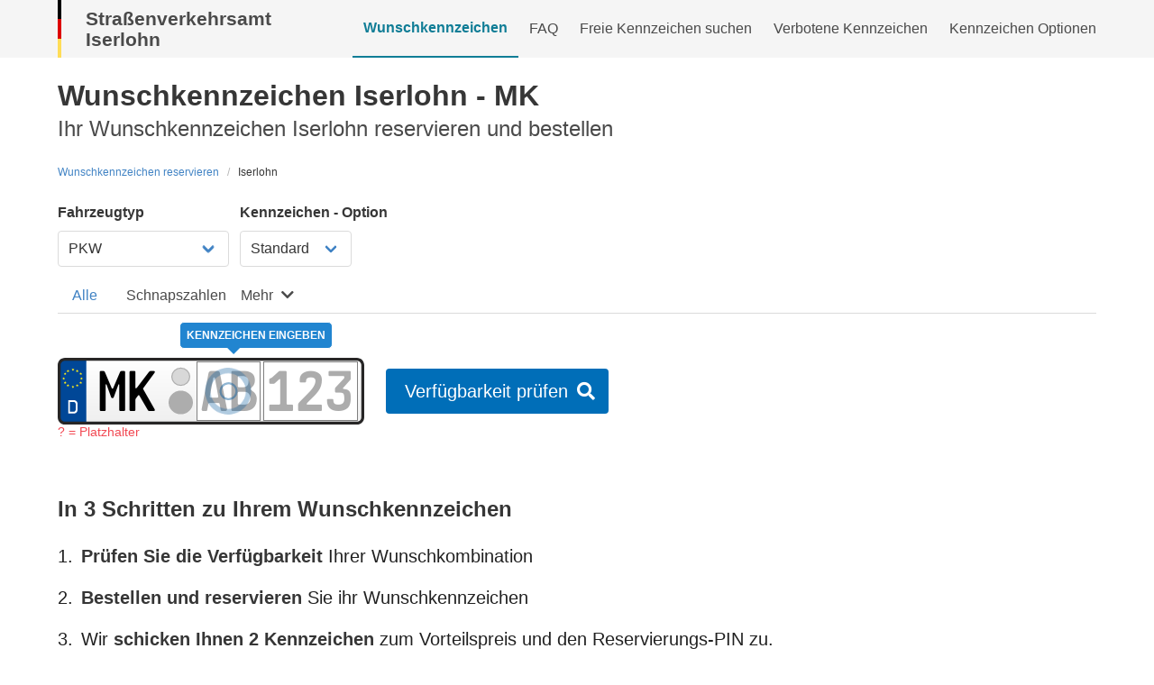

--- FILE ---
content_type: text/html; charset=utf-8
request_url: https://www.kennzeichenking.de/wunschkennzeichen-reservieren/iserlohn
body_size: 67303
content:
<!doctype html>
<html data-n-head-ssr lang="de" data-n-head="%7B%22lang%22:%7B%22ssr%22:%22de%22%7D%7D">
  <head>
    <title>Wunschkennzeichen Iserlohn MK | Online reservieren</title><meta data-n-head="ssr" charset="utf-8"><meta data-n-head="ssr" name="viewport" content="width=device-width, initial-scale=1"><meta data-n-head="ssr" data-hid="og:title" property="og:title" content="Kennzeichen King"><meta data-n-head="ssr" data-hid="og:description" property="og:description" content="Wunschkennzeichen reservieren und bestellen"><meta data-n-head="ssr" data-hid="og:locale" property="og:locale" content="de_DE"><meta data-n-head="ssr" data-hid="og:image" property="og:image" content="https://www.kennzeichenking.de/icon.png"><meta data-n-head="ssr" data-hid="og:site_name" property="og:site_name" content="Kennzeichen King"><meta data-n-head="ssr" data-hid="fb:app_id" property="fb:app_id" content="114771362473398"><meta data-n-head="ssr" data-hid="twitter:card" property="twitter:card" content="summary"><meta data-n-head="ssr" data-hid="twitter:site" property="twitter:site" content="@kennzeichenking"><meta data-n-head="ssr" name="msapplication-TileColor" content="#2a9d8f"><meta data-n-head="ssr" name="msapplication-config" content="/favicons/browserconfig.xml"><meta data-n-head="ssr" data-hid="description" name="description" content="Zulassungsstelle Iserlohn: Einfacher Weg zum Wunschkennzeichen » Live prüfen &amp; reservieren » Vorschläge erhalten » Kürzel: MK"><meta data-n-head="ssr" data-hid="og:url" property="og:url" content="https://www.kennzeichenking.de/wunschkennzeichen-reservieren/iserlohn"><link data-n-head="ssr" rel="apple-touch-icon" sizes="180x180" href="/favicons/apple-touch-icon.png"><link data-n-head="ssr" rel="icon" type="image/png" sizes="32x32" href="/favicons/favicon-32x32.png"><link data-n-head="ssr" rel="icon" type="image/png" sizes="16x16" href="/favicons/favicon-16x16.png"><link data-n-head="ssr" rel="manifest" href="/favicons/site.webmanifest"><link data-n-head="ssr" rel="mask-icon" href="/favicons/safari-pinned-tab.svg" color="#2a9d8f"><link data-n-head="ssr" rel="shortcut icon" href="/favicons/favicon.ico"><link data-n-head="ssr" rel="preconnect" href="https://www.googletagmanager.com"><link data-n-head="ssr" rel="preconnect" href="https://www.google-analytics.com"><link data-n-head="ssr" rel="preconnect" href="https://ahnjweswco.cloudimg.io"><link data-n-head="ssr" rel="canonical" href="https://www.kennzeichenking.de/wunschkennzeichen-reservieren/iserlohn"><link rel="modulepreload" href="/_nuxt/eeb241f.modern.js" as="script"><link rel="modulepreload" href="/_nuxt/e682d19.modern.js" as="script"><link rel="modulepreload" href="/_nuxt/6b86234.modern.js" as="script"><link rel="modulepreload" href="/_nuxt/15db417.modern.js" as="script"><link rel="modulepreload" href="/_nuxt/1da87a6.modern.js" as="script"><link rel="modulepreload" href="/_nuxt/b67cd52.modern.js" as="script"><link rel="modulepreload" href="/_nuxt/0c10d65.modern.js" as="script"><link rel="modulepreload" href="/_nuxt/3157360.modern.js" as="script"><link rel="modulepreload" href="/_nuxt/abd8b9e.modern.js" as="script"><link rel="modulepreload" href="/_nuxt/54f4aaa.modern.js" as="script"><link rel="modulepreload" href="/_nuxt/b21b838.modern.js" as="script"><style data-vue-ssr-id="318f3012:0 cdcb42a6:0 9fe87eca:0 dec74f16:0 b5761b9c:0 6406d1bd:0 1e7d40d6:0 4f79f0ba:0 3e8f1eb0:0 639ab474:0 data-v-b9e0c488_0 data-v-521f6dde_0 7cb7e2b9:0 416728a6:0 12b5bbbe:0">.field.is-grouped{flex-wrap:wrap;margin-top:-1rem}.field.is-grouped .field{margin-top:1rem}.b-numberinput.is-grouped{flex-wrap:nowrap;margin-top:unset}.field.is-grouped .field{flex-shrink:1}/*! bulma.io v0.9.3 | MIT License | github.com/jgthms/bulma */.button,.file-cta,.file-name,.input,.pagination-ellipsis,.pagination-link,.pagination-next,.pagination-previous,.select select,.textarea{-moz-appearance:none;-webkit-appearance:none;align-items:center;border:1px solid transparent;border-radius:4px;box-shadow:none;display:inline-flex;font-size:1rem;height:2.5em;justify-content:flex-start;line-height:1.5;padding:calc(.5em - 1px) calc(.75em - 1px);position:relative;vertical-align:top}.button:active,.button:focus,.file-cta:active,.file-cta:focus,.file-name:active,.file-name:focus,.input:active,.input:focus,.is-active.button,.is-active.file-cta,.is-active.file-name,.is-active.input,.is-active.pagination-ellipsis,.is-active.pagination-link,.is-active.pagination-next,.is-active.pagination-previous,.is-active.textarea,.is-focused.button,.is-focused.file-cta,.is-focused.file-name,.is-focused.input,.is-focused.pagination-ellipsis,.is-focused.pagination-link,.is-focused.pagination-next,.is-focused.pagination-previous,.is-focused.textarea,.pagination-ellipsis:active,.pagination-ellipsis:focus,.pagination-link:active,.pagination-link:focus,.pagination-next:active,.pagination-next:focus,.pagination-previous:active,.pagination-previous:focus,.select select.is-active,.select select.is-focused,.select select:active,.select select:focus,.textarea:active,.textarea:focus{outline:none}.select fieldset[disabled] select,.select select[disabled],[disabled].button,[disabled].file-cta,[disabled].file-name,[disabled].input,[disabled].pagination-ellipsis,[disabled].pagination-link,[disabled].pagination-next,[disabled].pagination-previous,[disabled].textarea,fieldset[disabled] .button,fieldset[disabled] .file-cta,fieldset[disabled] .file-name,fieldset[disabled] .input,fieldset[disabled] .pagination-ellipsis,fieldset[disabled] .pagination-link,fieldset[disabled] .pagination-next,fieldset[disabled] .pagination-previous,fieldset[disabled] .select select,fieldset[disabled] .textarea{cursor:not-allowed}.b-checkbox.checkbox,.b-radio.radio,.breadcrumb,.button,.file,.is-unselectable,.pagination-ellipsis,.pagination-link,.pagination-next,.pagination-previous,.tabs{-webkit-touch-callout:none;-webkit-user-select:none;-moz-user-select:none;user-select:none}.navbar-link:not(.is-arrowless):after,.select:not(.is-multiple):not(.is-loading):after{border:3px solid transparent;border-radius:2px;border-right:0;border-top:0;content:" ";display:block;height:.625em;margin-top:-.4375em;pointer-events:none;position:absolute;top:50%;transform:rotate(-45deg);transform-origin:center;width:.625em}.block:not(:last-child),.box:not(:last-child),.breadcrumb:not(:last-child),.content:not(:last-child),.level:not(:last-child),.message:not(:last-child),.notification:not(:last-child),.pagination:not(:last-child),.progress-wrapper.is-not-native:not(:last-child),.progress:not(:last-child),.subtitle:not(:last-child),.table-container:not(:last-child),.table:not(:last-child),.tabs:not(:last-child),.title:not(:last-child){margin-bottom:1.5rem}.delete,.modal-close{-webkit-touch-callout:none;-webkit-user-select:none;-moz-user-select:none;user-select:none;-moz-appearance:none;-webkit-appearance:none;background-color:hsla(0,0%,4%,.2);border:none;border-radius:9999px;cursor:pointer;pointer-events:auto;display:inline-block;flex-grow:0;flex-shrink:0;font-size:0;height:20px;max-height:20px;max-width:20px;min-height:20px;min-width:20px;outline:none;position:relative;vertical-align:top;width:20px}.delete:after,.delete:before,.modal-close:after,.modal-close:before{background-color:#fff;content:"";display:block;left:50%;position:absolute;top:50%;transform:translateX(-50%) translateY(-50%) rotate(45deg);transform-origin:center center}.delete:before,.modal-close:before{height:2px;width:50%}.delete:after,.modal-close:after{height:50%;width:2px}.delete:focus,.delete:hover,.modal-close:focus,.modal-close:hover{background-color:hsla(0,0%,4%,.3)}.delete:active,.modal-close:active{background-color:hsla(0,0%,4%,.4)}.is-small.delete,.is-small.modal-close{height:16px;max-height:16px;max-width:16px;min-height:16px;min-width:16px;width:16px}.is-medium.delete,.is-medium.modal-close{height:24px;max-height:24px;max-width:24px;min-height:24px;min-width:24px;width:24px}.is-large.delete,.is-large.modal-close{height:32px;max-height:32px;max-width:32px;min-height:32px;min-width:32px;width:32px}.button.is-loading:after,.control.is-loading:after,.loader,.select.is-loading:after{animation:spinAround .5s linear infinite;border-radius:9999px;border-color:transparent transparent #dbdbdb #dbdbdb;border-style:solid;border-width:2px;content:"";display:block;height:1em;position:relative;width:1em}.hero-video,.image.is-1by1 .has-ratio,.image.is-1by1 img,.image.is-1by2 .has-ratio,.image.is-1by2 img,.image.is-1by3 .has-ratio,.image.is-1by3 img,.image.is-2by1 .has-ratio,.image.is-2by1 img,.image.is-2by3 .has-ratio,.image.is-2by3 img,.image.is-3by1 .has-ratio,.image.is-3by1 img,.image.is-3by2 .has-ratio,.image.is-3by2 img,.image.is-3by4 .has-ratio,.image.is-3by4 img,.image.is-3by5 .has-ratio,.image.is-3by5 img,.image.is-4by3 .has-ratio,.image.is-4by3 img,.image.is-4by5 .has-ratio,.image.is-4by5 img,.image.is-5by3 .has-ratio,.image.is-5by3 img,.image.is-5by4 .has-ratio,.image.is-5by4 img,.image.is-9by16 .has-ratio,.image.is-9by16 img,.image.is-16by9 .has-ratio,.image.is-16by9 img,.image.is-square .has-ratio,.image.is-square img,.is-overlay,.modal,.modal-background{bottom:0;left:0;position:absolute;right:0;top:0}.navbar-burger{-moz-appearance:none;-webkit-appearance:none;appearance:none;background:none;border:none;color:currentColor;font-family:inherit;font-size:1em}/*! minireset.css v0.0.6 | MIT License | github.com/jgthms/minireset.css */.navbar-burger,blockquote,body,dd,dl,dt,fieldset,figure,h1,h2,h3,h4,h5,h6,hr,html,iframe,legend,li,ol,p,pre,textarea,ul{margin:0;padding:0}h1,h2,h3,h4,h5,h6{font-size:100%;font-weight:400}ul{list-style:none}button,input,select,textarea{margin:0}html{box-sizing:border-box}*,:after,:before{box-sizing:inherit}img,video{height:auto;max-width:100%}iframe{border:0}table{border-collapse:collapse;border-spacing:0}td,th{padding:0}td:not([align]),th:not([align]){text-align:inherit}html{background-color:#fff;font-size:16px;-moz-osx-font-smoothing:grayscale;-webkit-font-smoothing:antialiased;min-width:300px;overflow-x:hidden;overflow-y:scroll;text-rendering:optimizeLegibility;-webkit-text-size-adjust:100%;-moz-text-size-adjust:100%;text-size-adjust:100%}article,aside,figure,footer,header,hgroup,section{display:block}body,button,input,optgroup,select,textarea{font-family:BlinkMacSystemFont,-apple-system,"Segoe UI","Roboto","Oxygen","Ubuntu","Cantarell","Fira Sans","Droid Sans","Helvetica Neue","Helvetica","Arial",sans-serif}code,pre{-moz-osx-font-smoothing:auto;-webkit-font-smoothing:auto;font-family:monospace}body{color:#4a4a4a;font-size:1em;font-weight:400;line-height:1.5}a{color:#4183c4;cursor:pointer;text-decoration:none}a strong{color:currentColor}a:hover{color:#363636}code{color:#da1039;font-size:.875em;font-weight:400;padding:.25em .5em}code,hr{background-color:#f5f5f5}hr{border:none;display:block;height:2px;margin:1.5rem 0}img{height:auto;max-width:100%}input[type=checkbox],input[type=radio]{vertical-align:baseline}small{font-size:.875em}span{font-style:inherit;font-weight:inherit}strong{color:#363636;font-weight:700}fieldset{border:none}pre{-webkit-overflow-scrolling:touch;background-color:#f5f5f5;color:#4a4a4a;font-size:.875em;overflow-x:auto;padding:1.25rem 1.5rem;white-space:pre;word-wrap:normal}pre code{background-color:transparent;color:currentColor;font-size:1em;padding:0}table td,table th{vertical-align:top}table td:not([align]),table th:not([align]){text-align:inherit}table th{color:#363636}@keyframes spinAround{0%{transform:rotate(0deg)}to{transform:rotate(359deg)}}.box{background-color:#fff;border-radius:6px;box-shadow:0 .5em 1em -.125em hsla(0,0%,4%,.1),0 0 0 1px hsla(0,0%,4%,.02);color:#4a4a4a;display:block;padding:1.25rem}a.box:focus,a.box:hover{box-shadow:0 .5em 1em -.125em hsla(0,0%,4%,.1),0 0 0 1px #4183c4}a.box:active{box-shadow:inset 0 1px 2px hsla(0,0%,4%,.2),0 0 0 1px #4183c4}.button{background-color:#fff;border-color:#dbdbdb;border-width:1px;color:#363636;cursor:pointer;justify-content:center;padding:calc(.5em - 1px) 1em;text-align:center;white-space:nowrap}.button strong{color:inherit}.button .icon,.button .icon.is-large,.button .icon.is-medium,.button .icon.is-small{height:1.5em;width:1.5em}.button .icon:first-child:not(:last-child){margin-left:calc(-.5em - 1px);margin-right:.25em}.button .icon:last-child:not(:first-child){margin-left:.25em;margin-right:calc(-.5em - 1px)}.button .icon:first-child:last-child{margin-left:calc(-.5em - 1px);margin-right:calc(-.5em - 1px)}.button.is-hovered,.button:hover{border-color:#b5b5b5;color:#363636}.button.is-focused,.button:focus{border-color:#485fc7;color:#363636}.button.is-focused:not(:active),.button:focus:not(:active){box-shadow:0 0 0 .125em rgba(65,131,196,.25)}.button.is-active,.button:active{border-color:#4a4a4a;color:#363636}.button.is-text{background-color:transparent;border-color:transparent;color:#4a4a4a;text-decoration:underline}.button.is-text.is-focused,.button.is-text.is-hovered,.button.is-text:focus,.button.is-text:hover{background-color:#f5f5f5;color:#363636}.button.is-text.is-active,.button.is-text:active{background-color:#e8e8e8;color:#363636}.button.is-text[disabled],fieldset[disabled] .button.is-text{background-color:transparent;border-color:transparent;box-shadow:none}.button.is-ghost{background:none;border-color:transparent;color:#4183c4;text-decoration:none}.button.is-ghost.is-hovered,.button.is-ghost:hover{color:#4183c4;text-decoration:underline}.button.is-white{background-color:#fff;border-color:transparent;color:#0a0a0a}.button.is-white.is-hovered,.button.is-white:hover{background-color:#f9f9f9;border-color:transparent;color:#0a0a0a}.button.is-white.is-focused,.button.is-white:focus{border-color:transparent;color:#0a0a0a}.button.is-white.is-focused:not(:active),.button.is-white:focus:not(:active){box-shadow:0 0 0 .125em hsla(0,0%,100%,.25)}.button.is-white.is-active,.button.is-white:active{background-color:#f2f2f2;border-color:transparent;color:#0a0a0a}.button.is-white[disabled],fieldset[disabled] .button.is-white{background-color:#fff;border-color:transparent;box-shadow:none}.button.is-white.is-inverted{background-color:#0a0a0a;color:#fff}.button.is-white.is-inverted.is-hovered,.button.is-white.is-inverted:hover{background-color:#000}.button.is-white.is-inverted[disabled],fieldset[disabled] .button.is-white.is-inverted{background-color:#0a0a0a;border-color:transparent;box-shadow:none;color:#fff}.button.is-white.is-loading:after{border-color:transparent transparent #0a0a0a #0a0a0a!important}.button.is-white.is-outlined{background-color:transparent;border-color:#fff;color:#fff}.button.is-white.is-outlined.is-focused,.button.is-white.is-outlined.is-hovered,.button.is-white.is-outlined:focus,.button.is-white.is-outlined:hover{background-color:#fff;border-color:#fff;color:#0a0a0a}.button.is-white.is-outlined.is-loading:after{border-color:transparent transparent #fff #fff!important}.button.is-white.is-outlined.is-loading.is-focused:after,.button.is-white.is-outlined.is-loading.is-hovered:after,.button.is-white.is-outlined.is-loading:focus:after,.button.is-white.is-outlined.is-loading:hover:after{border-color:transparent transparent #0a0a0a #0a0a0a!important}.button.is-white.is-outlined[disabled],fieldset[disabled] .button.is-white.is-outlined{background-color:transparent;border-color:#fff;box-shadow:none;color:#fff}.button.is-white.is-inverted.is-outlined{background-color:transparent;border-color:#0a0a0a;color:#0a0a0a}.button.is-white.is-inverted.is-outlined.is-focused,.button.is-white.is-inverted.is-outlined.is-hovered,.button.is-white.is-inverted.is-outlined:focus,.button.is-white.is-inverted.is-outlined:hover{background-color:#0a0a0a;color:#fff}.button.is-white.is-inverted.is-outlined.is-loading.is-focused:after,.button.is-white.is-inverted.is-outlined.is-loading.is-hovered:after,.button.is-white.is-inverted.is-outlined.is-loading:focus:after,.button.is-white.is-inverted.is-outlined.is-loading:hover:after{border-color:transparent transparent #fff #fff!important}.button.is-white.is-inverted.is-outlined[disabled],fieldset[disabled] .button.is-white.is-inverted.is-outlined{background-color:transparent;border-color:#0a0a0a;box-shadow:none;color:#0a0a0a}.button.is-black{background-color:#0a0a0a;border-color:transparent;color:#fff}.button.is-black.is-hovered,.button.is-black:hover{background-color:#040404;border-color:transparent;color:#fff}.button.is-black.is-focused,.button.is-black:focus{border-color:transparent;color:#fff}.button.is-black.is-focused:not(:active),.button.is-black:focus:not(:active){box-shadow:0 0 0 .125em hsla(0,0%,4%,.25)}.button.is-black.is-active,.button.is-black:active{background-color:#000;border-color:transparent;color:#fff}.button.is-black[disabled],fieldset[disabled] .button.is-black{background-color:#0a0a0a;border-color:transparent;box-shadow:none}.button.is-black.is-inverted{background-color:#fff;color:#0a0a0a}.button.is-black.is-inverted.is-hovered,.button.is-black.is-inverted:hover{background-color:#f2f2f2}.button.is-black.is-inverted[disabled],fieldset[disabled] .button.is-black.is-inverted{background-color:#fff;border-color:transparent;box-shadow:none;color:#0a0a0a}.button.is-black.is-loading:after{border-color:transparent transparent #fff #fff!important}.button.is-black.is-outlined{background-color:transparent;border-color:#0a0a0a;color:#0a0a0a}.button.is-black.is-outlined.is-focused,.button.is-black.is-outlined.is-hovered,.button.is-black.is-outlined:focus,.button.is-black.is-outlined:hover{background-color:#0a0a0a;border-color:#0a0a0a;color:#fff}.button.is-black.is-outlined.is-loading:after{border-color:transparent transparent #0a0a0a #0a0a0a!important}.button.is-black.is-outlined.is-loading.is-focused:after,.button.is-black.is-outlined.is-loading.is-hovered:after,.button.is-black.is-outlined.is-loading:focus:after,.button.is-black.is-outlined.is-loading:hover:after{border-color:transparent transparent #fff #fff!important}.button.is-black.is-outlined[disabled],fieldset[disabled] .button.is-black.is-outlined{background-color:transparent;border-color:#0a0a0a;box-shadow:none;color:#0a0a0a}.button.is-black.is-inverted.is-outlined{background-color:transparent;border-color:#fff;color:#fff}.button.is-black.is-inverted.is-outlined.is-focused,.button.is-black.is-inverted.is-outlined.is-hovered,.button.is-black.is-inverted.is-outlined:focus,.button.is-black.is-inverted.is-outlined:hover{background-color:#fff;color:#0a0a0a}.button.is-black.is-inverted.is-outlined.is-loading.is-focused:after,.button.is-black.is-inverted.is-outlined.is-loading.is-hovered:after,.button.is-black.is-inverted.is-outlined.is-loading:focus:after,.button.is-black.is-inverted.is-outlined.is-loading:hover:after{border-color:transparent transparent #0a0a0a #0a0a0a!important}.button.is-black.is-inverted.is-outlined[disabled],fieldset[disabled] .button.is-black.is-inverted.is-outlined{background-color:transparent;border-color:#fff;box-shadow:none;color:#fff}.button.is-light{background-color:#f5f5f5;border-color:transparent;color:rgba(0,0,0,.7)}.button.is-light.is-hovered,.button.is-light:hover{background-color:#eee;border-color:transparent;color:rgba(0,0,0,.7)}.button.is-light.is-focused,.button.is-light:focus{border-color:transparent;color:rgba(0,0,0,.7)}.button.is-light.is-focused:not(:active),.button.is-light:focus:not(:active){box-shadow:0 0 0 .125em hsla(0,0%,96%,.25)}.button.is-light.is-active,.button.is-light:active{background-color:#e8e8e8;border-color:transparent;color:rgba(0,0,0,.7)}.button.is-light[disabled],fieldset[disabled] .button.is-light{background-color:#f5f5f5;border-color:transparent;box-shadow:none}.button.is-light.is-inverted{color:#f5f5f5}.button.is-light.is-inverted,.button.is-light.is-inverted.is-hovered,.button.is-light.is-inverted:hover{background-color:rgba(0,0,0,.7)}.button.is-light.is-inverted[disabled],fieldset[disabled] .button.is-light.is-inverted{background-color:rgba(0,0,0,.7);border-color:transparent;box-shadow:none;color:#f5f5f5}.button.is-light.is-loading:after{border-color:transparent transparent rgba(0,0,0,.7) rgba(0,0,0,.7)!important}.button.is-light.is-outlined{background-color:transparent;border-color:#f5f5f5;color:#f5f5f5}.button.is-light.is-outlined.is-focused,.button.is-light.is-outlined.is-hovered,.button.is-light.is-outlined:focus,.button.is-light.is-outlined:hover{background-color:#f5f5f5;border-color:#f5f5f5;color:rgba(0,0,0,.7)}.button.is-light.is-outlined.is-loading:after{border-color:transparent transparent #f5f5f5 #f5f5f5!important}.button.is-light.is-outlined.is-loading.is-focused:after,.button.is-light.is-outlined.is-loading.is-hovered:after,.button.is-light.is-outlined.is-loading:focus:after,.button.is-light.is-outlined.is-loading:hover:after{border-color:transparent transparent rgba(0,0,0,.7) rgba(0,0,0,.7)!important}.button.is-light.is-outlined[disabled],fieldset[disabled] .button.is-light.is-outlined{background-color:transparent;border-color:#f5f5f5;box-shadow:none;color:#f5f5f5}.button.is-light.is-inverted.is-outlined{background-color:transparent;border-color:rgba(0,0,0,.7);color:rgba(0,0,0,.7)}.button.is-light.is-inverted.is-outlined.is-focused,.button.is-light.is-inverted.is-outlined.is-hovered,.button.is-light.is-inverted.is-outlined:focus,.button.is-light.is-inverted.is-outlined:hover{background-color:rgba(0,0,0,.7);color:#f5f5f5}.button.is-light.is-inverted.is-outlined.is-loading.is-focused:after,.button.is-light.is-inverted.is-outlined.is-loading.is-hovered:after,.button.is-light.is-inverted.is-outlined.is-loading:focus:after,.button.is-light.is-inverted.is-outlined.is-loading:hover:after{border-color:transparent transparent #f5f5f5 #f5f5f5!important}.button.is-light.is-inverted.is-outlined[disabled],fieldset[disabled] .button.is-light.is-inverted.is-outlined{background-color:transparent;border-color:rgba(0,0,0,.7);box-shadow:none;color:rgba(0,0,0,.7)}.button.is-dark{background-color:#363636;border-color:transparent;color:#fff}.button.is-dark.is-hovered,.button.is-dark:hover{background-color:#2f2f2f;border-color:transparent;color:#fff}.button.is-dark.is-focused,.button.is-dark:focus{border-color:transparent;color:#fff}.button.is-dark.is-focused:not(:active),.button.is-dark:focus:not(:active){box-shadow:0 0 0 .125em rgba(54,54,54,.25)}.button.is-dark.is-active,.button.is-dark:active{background-color:#292929;border-color:transparent;color:#fff}.button.is-dark[disabled],fieldset[disabled] .button.is-dark{background-color:#363636;border-color:transparent;box-shadow:none}.button.is-dark.is-inverted{background-color:#fff;color:#363636}.button.is-dark.is-inverted.is-hovered,.button.is-dark.is-inverted:hover{background-color:#f2f2f2}.button.is-dark.is-inverted[disabled],fieldset[disabled] .button.is-dark.is-inverted{background-color:#fff;border-color:transparent;box-shadow:none;color:#363636}.button.is-dark.is-loading:after{border-color:transparent transparent #fff #fff!important}.button.is-dark.is-outlined{background-color:transparent;border-color:#363636;color:#363636}.button.is-dark.is-outlined.is-focused,.button.is-dark.is-outlined.is-hovered,.button.is-dark.is-outlined:focus,.button.is-dark.is-outlined:hover{background-color:#363636;border-color:#363636;color:#fff}.button.is-dark.is-outlined.is-loading:after{border-color:transparent transparent #363636 #363636!important}.button.is-dark.is-outlined.is-loading.is-focused:after,.button.is-dark.is-outlined.is-loading.is-hovered:after,.button.is-dark.is-outlined.is-loading:focus:after,.button.is-dark.is-outlined.is-loading:hover:after{border-color:transparent transparent #fff #fff!important}.button.is-dark.is-outlined[disabled],fieldset[disabled] .button.is-dark.is-outlined{background-color:transparent;border-color:#363636;box-shadow:none;color:#363636}.button.is-dark.is-inverted.is-outlined{background-color:transparent;border-color:#fff;color:#fff}.button.is-dark.is-inverted.is-outlined.is-focused,.button.is-dark.is-inverted.is-outlined.is-hovered,.button.is-dark.is-inverted.is-outlined:focus,.button.is-dark.is-inverted.is-outlined:hover{background-color:#fff;color:#363636}.button.is-dark.is-inverted.is-outlined.is-loading.is-focused:after,.button.is-dark.is-inverted.is-outlined.is-loading.is-hovered:after,.button.is-dark.is-inverted.is-outlined.is-loading:focus:after,.button.is-dark.is-inverted.is-outlined.is-loading:hover:after{border-color:transparent transparent #363636 #363636!important}.button.is-dark.is-inverted.is-outlined[disabled],fieldset[disabled] .button.is-dark.is-inverted.is-outlined{background-color:transparent;border-color:#fff;box-shadow:none;color:#fff}.button.is-primary{background-color:#006eb8;border-color:transparent;color:#fff}.button.is-primary.is-hovered,.button.is-primary:hover{background-color:rgb(0,102.3777173913,171.25);border-color:transparent;color:#fff}.button.is-primary.is-focused,.button.is-primary:focus{border-color:transparent;color:#fff}.button.is-primary.is-focused:not(:active),.button.is-primary:focus:not(:active){box-shadow:0 0 0 .125em rgba(0,110,184,.25)}.button.is-primary.is-active,.button.is-primary:active{background-color:rgb(0,94.7554347826,158.5);border-color:transparent;color:#fff}.button.is-primary[disabled],fieldset[disabled] .button.is-primary{background-color:#006eb8;border-color:transparent;box-shadow:none}.button.is-primary.is-inverted{background-color:#fff;color:#006eb8}.button.is-primary.is-inverted.is-hovered,.button.is-primary.is-inverted:hover{background-color:#f2f2f2}.button.is-primary.is-inverted[disabled],fieldset[disabled] .button.is-primary.is-inverted{background-color:#fff;border-color:transparent;box-shadow:none;color:#006eb8}.button.is-primary.is-loading:after{border-color:transparent transparent #fff #fff!important}.button.is-primary.is-outlined{background-color:transparent;border-color:#006eb8;color:#006eb8}.button.is-primary.is-outlined.is-focused,.button.is-primary.is-outlined.is-hovered,.button.is-primary.is-outlined:focus,.button.is-primary.is-outlined:hover{background-color:#006eb8;border-color:#006eb8;color:#fff}.button.is-primary.is-outlined.is-loading:after{border-color:transparent transparent #006eb8 #006eb8!important}.button.is-primary.is-outlined.is-loading.is-focused:after,.button.is-primary.is-outlined.is-loading.is-hovered:after,.button.is-primary.is-outlined.is-loading:focus:after,.button.is-primary.is-outlined.is-loading:hover:after{border-color:transparent transparent #fff #fff!important}.button.is-primary.is-outlined[disabled],fieldset[disabled] .button.is-primary.is-outlined{background-color:transparent;border-color:#006eb8;box-shadow:none;color:#006eb8}.button.is-primary.is-inverted.is-outlined{background-color:transparent;border-color:#fff;color:#fff}.button.is-primary.is-inverted.is-outlined.is-focused,.button.is-primary.is-inverted.is-outlined.is-hovered,.button.is-primary.is-inverted.is-outlined:focus,.button.is-primary.is-inverted.is-outlined:hover{background-color:#fff;color:#006eb8}.button.is-primary.is-inverted.is-outlined.is-loading.is-focused:after,.button.is-primary.is-inverted.is-outlined.is-loading.is-hovered:after,.button.is-primary.is-inverted.is-outlined.is-loading:focus:after,.button.is-primary.is-inverted.is-outlined.is-loading:hover:after{border-color:transparent transparent #006eb8 #006eb8!important}.button.is-primary.is-inverted.is-outlined[disabled],fieldset[disabled] .button.is-primary.is-inverted.is-outlined{background-color:transparent;border-color:#fff;box-shadow:none;color:#fff}.button.is-link{background-color:#4183c4;border-color:transparent;color:#fff}.button.is-link.is-hovered,.button.is-link:hover{background-color:rgb(58.8222891566,124.6234939759,189.4277108434);border-color:transparent;color:#fff}.button.is-link.is-focused,.button.is-link:focus{border-color:transparent;color:#fff}.button.is-link.is-focused:not(:active),.button.is-link:focus:not(:active){box-shadow:0 0 0 .125em rgba(65,131,196,.25)}.button.is-link.is-active,.button.is-link:active{background-color:rgb(55.8012048193,118.2228915663,179.6987951807);border-color:transparent;color:#fff}.button.is-link[disabled],fieldset[disabled] .button.is-link{background-color:#4183c4;border-color:transparent;box-shadow:none}.button.is-link.is-inverted{background-color:#fff;color:#4183c4}.button.is-link.is-inverted.is-hovered,.button.is-link.is-inverted:hover{background-color:#f2f2f2}.button.is-link.is-inverted[disabled],fieldset[disabled] .button.is-link.is-inverted{background-color:#fff;border-color:transparent;box-shadow:none;color:#4183c4}.button.is-link.is-loading:after{border-color:transparent transparent #fff #fff!important}.button.is-link.is-outlined{background-color:transparent;border-color:#4183c4;color:#4183c4}.button.is-link.is-outlined.is-focused,.button.is-link.is-outlined.is-hovered,.button.is-link.is-outlined:focus,.button.is-link.is-outlined:hover{background-color:#4183c4;border-color:#4183c4;color:#fff}.button.is-link.is-outlined.is-loading:after{border-color:transparent transparent #4183c4 #4183c4!important}.button.is-link.is-outlined.is-loading.is-focused:after,.button.is-link.is-outlined.is-loading.is-hovered:after,.button.is-link.is-outlined.is-loading:focus:after,.button.is-link.is-outlined.is-loading:hover:after{border-color:transparent transparent #fff #fff!important}.button.is-link.is-outlined[disabled],fieldset[disabled] .button.is-link.is-outlined{background-color:transparent;border-color:#4183c4;box-shadow:none;color:#4183c4}.button.is-link.is-inverted.is-outlined{background-color:transparent;border-color:#fff;color:#fff}.button.is-link.is-inverted.is-outlined.is-focused,.button.is-link.is-inverted.is-outlined.is-hovered,.button.is-link.is-inverted.is-outlined:focus,.button.is-link.is-inverted.is-outlined:hover{background-color:#fff;color:#4183c4}.button.is-link.is-inverted.is-outlined.is-loading.is-focused:after,.button.is-link.is-inverted.is-outlined.is-loading.is-hovered:after,.button.is-link.is-inverted.is-outlined.is-loading:focus:after,.button.is-link.is-inverted.is-outlined.is-loading:hover:after{border-color:transparent transparent #4183c4 #4183c4!important}.button.is-link.is-inverted.is-outlined[disabled],fieldset[disabled] .button.is-link.is-inverted.is-outlined{background-color:transparent;border-color:#fff;box-shadow:none;color:#fff}.button.is-info{background-color:#209cee;border-color:transparent;color:#fff}.button.is-info.is-hovered,.button.is-info:hover{background-color:rgb(20.153125,150.740625,237.096875);border-color:transparent;color:#fff}.button.is-info.is-focused,.button.is-info:focus{border-color:transparent;color:#fff}.button.is-info.is-focused:not(:active),.button.is-info:focus:not(:active){box-shadow:0 0 0 .125em rgba(32,156,238,.25)}.button.is-info.is-active,.button.is-info:active{background-color:rgb(17.31875,143.64375,227.18125);border-color:transparent;color:#fff}.button.is-info[disabled],fieldset[disabled] .button.is-info{background-color:#209cee;border-color:transparent;box-shadow:none}.button.is-info.is-inverted{background-color:#fff;color:#209cee}.button.is-info.is-inverted.is-hovered,.button.is-info.is-inverted:hover{background-color:#f2f2f2}.button.is-info.is-inverted[disabled],fieldset[disabled] .button.is-info.is-inverted{background-color:#fff;border-color:transparent;box-shadow:none;color:#209cee}.button.is-info.is-loading:after{border-color:transparent transparent #fff #fff!important}.button.is-info.is-outlined{background-color:transparent;border-color:#209cee;color:#209cee}.button.is-info.is-outlined.is-focused,.button.is-info.is-outlined.is-hovered,.button.is-info.is-outlined:focus,.button.is-info.is-outlined:hover{background-color:#209cee;border-color:#209cee;color:#fff}.button.is-info.is-outlined.is-loading:after{border-color:transparent transparent #209cee #209cee!important}.button.is-info.is-outlined.is-loading.is-focused:after,.button.is-info.is-outlined.is-loading.is-hovered:after,.button.is-info.is-outlined.is-loading:focus:after,.button.is-info.is-outlined.is-loading:hover:after{border-color:transparent transparent #fff #fff!important}.button.is-info.is-outlined[disabled],fieldset[disabled] .button.is-info.is-outlined{background-color:transparent;border-color:#209cee;box-shadow:none;color:#209cee}.button.is-info.is-inverted.is-outlined{background-color:transparent;border-color:#fff;color:#fff}.button.is-info.is-inverted.is-outlined.is-focused,.button.is-info.is-inverted.is-outlined.is-hovered,.button.is-info.is-inverted.is-outlined:focus,.button.is-info.is-inverted.is-outlined:hover{background-color:#fff;color:#209cee}.button.is-info.is-inverted.is-outlined.is-loading.is-focused:after,.button.is-info.is-inverted.is-outlined.is-loading.is-hovered:after,.button.is-info.is-inverted.is-outlined.is-loading:focus:after,.button.is-info.is-inverted.is-outlined.is-loading:hover:after{border-color:transparent transparent #209cee #209cee!important}.button.is-info.is-inverted.is-outlined[disabled],fieldset[disabled] .button.is-info.is-inverted.is-outlined{background-color:transparent;border-color:#fff;box-shadow:none;color:#fff}.button.is-success{background-color:#23d160;border-color:transparent;color:#fff}.button.is-success.is-hovered,.button.is-success:hover{background-color:rgb(33.1711065574,198.0788934426,90.9836065574);border-color:transparent;color:#fff}.button.is-success.is-focused,.button.is-success:focus{border-color:transparent;color:#fff}.button.is-success.is-focused:not(:active),.button.is-success:focus:not(:active){box-shadow:0 0 0 .125em rgba(35,209,96,.25)}.button.is-success.is-active,.button.is-success:active{background-color:rgb(31.3422131148,187.1577868852,85.9672131148);border-color:transparent;color:#fff}.button.is-success[disabled],fieldset[disabled] .button.is-success{background-color:#23d160;border-color:transparent;box-shadow:none}.button.is-success.is-inverted{background-color:#fff;color:#23d160}.button.is-success.is-inverted.is-hovered,.button.is-success.is-inverted:hover{background-color:#f2f2f2}.button.is-success.is-inverted[disabled],fieldset[disabled] .button.is-success.is-inverted{background-color:#fff;border-color:transparent;box-shadow:none;color:#23d160}.button.is-success.is-loading:after{border-color:transparent transparent #fff #fff!important}.button.is-success.is-outlined{background-color:transparent;border-color:#23d160;color:#23d160}.button.is-success.is-outlined.is-focused,.button.is-success.is-outlined.is-hovered,.button.is-success.is-outlined:focus,.button.is-success.is-outlined:hover{background-color:#23d160;border-color:#23d160;color:#fff}.button.is-success.is-outlined.is-loading:after{border-color:transparent transparent #23d160 #23d160!important}.button.is-success.is-outlined.is-loading.is-focused:after,.button.is-success.is-outlined.is-loading.is-hovered:after,.button.is-success.is-outlined.is-loading:focus:after,.button.is-success.is-outlined.is-loading:hover:after{border-color:transparent transparent #fff #fff!important}.button.is-success.is-outlined[disabled],fieldset[disabled] .button.is-success.is-outlined{background-color:transparent;border-color:#23d160;box-shadow:none;color:#23d160}.button.is-success.is-inverted.is-outlined{background-color:transparent;border-color:#fff;color:#fff}.button.is-success.is-inverted.is-outlined.is-focused,.button.is-success.is-inverted.is-outlined.is-hovered,.button.is-success.is-inverted.is-outlined:focus,.button.is-success.is-inverted.is-outlined:hover{background-color:#fff;color:#23d160}.button.is-success.is-inverted.is-outlined.is-loading.is-focused:after,.button.is-success.is-inverted.is-outlined.is-loading.is-hovered:after,.button.is-success.is-inverted.is-outlined.is-loading:focus:after,.button.is-success.is-inverted.is-outlined.is-loading:hover:after{border-color:transparent transparent #23d160 #23d160!important}.button.is-success.is-inverted.is-outlined[disabled],fieldset[disabled] .button.is-success.is-inverted.is-outlined{background-color:transparent;border-color:#fff;box-shadow:none;color:#fff}.button.is-warning{background-color:#ffdd57;border-color:transparent;color:rgba(0,0,0,.7)}.button.is-warning.is-hovered,.button.is-warning:hover{background-color:rgb(255,218.4196428571,74.25);border-color:transparent;color:rgba(0,0,0,.7)}.button.is-warning.is-focused,.button.is-warning:focus{border-color:transparent;color:rgba(0,0,0,.7)}.button.is-warning.is-focused:not(:active),.button.is-warning:focus:not(:active){box-shadow:0 0 0 .125em rgba(255,221,87,.25)}.button.is-warning.is-active,.button.is-warning:active{background-color:rgb(255,215.8392857143,61.5);border-color:transparent;color:rgba(0,0,0,.7)}.button.is-warning[disabled],fieldset[disabled] .button.is-warning{background-color:#ffdd57;border-color:transparent;box-shadow:none}.button.is-warning.is-inverted{color:#ffdd57}.button.is-warning.is-inverted,.button.is-warning.is-inverted.is-hovered,.button.is-warning.is-inverted:hover{background-color:rgba(0,0,0,.7)}.button.is-warning.is-inverted[disabled],fieldset[disabled] .button.is-warning.is-inverted{background-color:rgba(0,0,0,.7);border-color:transparent;box-shadow:none;color:#ffdd57}.button.is-warning.is-loading:after{border-color:transparent transparent rgba(0,0,0,.7) rgba(0,0,0,.7)!important}.button.is-warning.is-outlined{background-color:transparent;border-color:#ffdd57;color:#ffdd57}.button.is-warning.is-outlined.is-focused,.button.is-warning.is-outlined.is-hovered,.button.is-warning.is-outlined:focus,.button.is-warning.is-outlined:hover{background-color:#ffdd57;border-color:#ffdd57;color:rgba(0,0,0,.7)}.button.is-warning.is-outlined.is-loading:after{border-color:transparent transparent #ffdd57 #ffdd57!important}.button.is-warning.is-outlined.is-loading.is-focused:after,.button.is-warning.is-outlined.is-loading.is-hovered:after,.button.is-warning.is-outlined.is-loading:focus:after,.button.is-warning.is-outlined.is-loading:hover:after{border-color:transparent transparent rgba(0,0,0,.7) rgba(0,0,0,.7)!important}.button.is-warning.is-outlined[disabled],fieldset[disabled] .button.is-warning.is-outlined{background-color:transparent;border-color:#ffdd57;box-shadow:none;color:#ffdd57}.button.is-warning.is-inverted.is-outlined{background-color:transparent;border-color:rgba(0,0,0,.7);color:rgba(0,0,0,.7)}.button.is-warning.is-inverted.is-outlined.is-focused,.button.is-warning.is-inverted.is-outlined.is-hovered,.button.is-warning.is-inverted.is-outlined:focus,.button.is-warning.is-inverted.is-outlined:hover{background-color:rgba(0,0,0,.7);color:#ffdd57}.button.is-warning.is-inverted.is-outlined.is-loading.is-focused:after,.button.is-warning.is-inverted.is-outlined.is-loading.is-hovered:after,.button.is-warning.is-inverted.is-outlined.is-loading:focus:after,.button.is-warning.is-inverted.is-outlined.is-loading:hover:after{border-color:transparent transparent #ffdd57 #ffdd57!important}.button.is-warning.is-inverted.is-outlined[disabled],fieldset[disabled] .button.is-warning.is-inverted.is-outlined{background-color:transparent;border-color:rgba(0,0,0,.7);box-shadow:none;color:rgba(0,0,0,.7)}.button.is-danger{background-color:#f24953;border-color:transparent;color:#fff}.button.is-danger.is-hovered,.button.is-danger:hover{background-color:rgb(241.15,61.1,71.7538461538);border-color:transparent;color:#fff}.button.is-danger.is-focused,.button.is-danger:focus{border-color:transparent;color:#fff}.button.is-danger.is-focused:not(:active),.button.is-danger:focus:not(:active){box-shadow:0 0 0 .125em rgba(242,73,83,.25)}.button.is-danger.is-active,.button.is-danger:active{background-color:rgb(240.3,49.2,60.5076923077);border-color:transparent;color:#fff}.button.is-danger[disabled],fieldset[disabled] .button.is-danger{background-color:#f24953;border-color:transparent;box-shadow:none}.button.is-danger.is-inverted{background-color:#fff;color:#f24953}.button.is-danger.is-inverted.is-hovered,.button.is-danger.is-inverted:hover{background-color:#f2f2f2}.button.is-danger.is-inverted[disabled],fieldset[disabled] .button.is-danger.is-inverted{background-color:#fff;border-color:transparent;box-shadow:none;color:#f24953}.button.is-danger.is-loading:after{border-color:transparent transparent #fff #fff!important}.button.is-danger.is-outlined{background-color:transparent;border-color:#f24953;color:#f24953}.button.is-danger.is-outlined.is-focused,.button.is-danger.is-outlined.is-hovered,.button.is-danger.is-outlined:focus,.button.is-danger.is-outlined:hover{background-color:#f24953;border-color:#f24953;color:#fff}.button.is-danger.is-outlined.is-loading:after{border-color:transparent transparent #f24953 #f24953!important}.button.is-danger.is-outlined.is-loading.is-focused:after,.button.is-danger.is-outlined.is-loading.is-hovered:after,.button.is-danger.is-outlined.is-loading:focus:after,.button.is-danger.is-outlined.is-loading:hover:after{border-color:transparent transparent #fff #fff!important}.button.is-danger.is-outlined[disabled],fieldset[disabled] .button.is-danger.is-outlined{background-color:transparent;border-color:#f24953;box-shadow:none;color:#f24953}.button.is-danger.is-inverted.is-outlined{background-color:transparent;border-color:#fff;color:#fff}.button.is-danger.is-inverted.is-outlined.is-focused,.button.is-danger.is-inverted.is-outlined.is-hovered,.button.is-danger.is-inverted.is-outlined:focus,.button.is-danger.is-inverted.is-outlined:hover{background-color:#fff;color:#f24953}.button.is-danger.is-inverted.is-outlined.is-loading.is-focused:after,.button.is-danger.is-inverted.is-outlined.is-loading.is-hovered:after,.button.is-danger.is-inverted.is-outlined.is-loading:focus:after,.button.is-danger.is-inverted.is-outlined.is-loading:hover:after{border-color:transparent transparent #f24953 #f24953!important}.button.is-danger.is-inverted.is-outlined[disabled],fieldset[disabled] .button.is-danger.is-inverted.is-outlined{background-color:transparent;border-color:#fff;box-shadow:none;color:#fff}.button.is-small:not(.is-rounded){border-radius:2px}.button.is-small{font-size:.75rem}.button.is-normal{font-size:1rem}.button.is-medium{font-size:1.25rem}.button.is-large{font-size:1.5rem}.button[disabled],fieldset[disabled] .button{background-color:#fff;border-color:#dbdbdb;box-shadow:none;opacity:.5}.button.is-fullwidth{display:flex;width:100%}.button.is-loading{color:transparent!important;pointer-events:none}.button.is-loading:after{position:absolute;left:calc(50% - .5em);top:calc(50% - .5em);position:absolute!important}.button.is-static{background-color:#f5f5f5;border-color:#dbdbdb;color:#7a7a7a;box-shadow:none;pointer-events:none}.button.is-rounded{border-radius:9999px;padding-left:1.25em;padding-right:1.25em}.buttons{align-items:center;display:flex;flex-wrap:wrap;justify-content:flex-start}.buttons .button{margin-bottom:.5rem}.buttons .button:not(:last-child):not(.is-fullwidth){margin-right:.5rem}.buttons:last-child{margin-bottom:-.5rem}.buttons:not(:last-child){margin-bottom:1rem}.buttons.are-small .button:not(.is-normal):not(.is-medium):not(.is-large):not(.is-rounded){border-radius:2px}.buttons.are-small .button:not(.is-normal):not(.is-medium):not(.is-large){font-size:.75rem}.buttons.are-medium .button:not(.is-small):not(.is-normal):not(.is-large){font-size:1.25rem}.buttons.are-large .button:not(.is-small):not(.is-normal):not(.is-medium){font-size:1.5rem}.buttons.has-addons .button:not(:first-child){border-bottom-left-radius:0;border-top-left-radius:0}.buttons.has-addons .button:not(:last-child){border-bottom-right-radius:0;border-top-right-radius:0;margin-right:-1px}.buttons.has-addons .button:last-child{margin-right:0}.buttons.has-addons .button.is-hovered,.buttons.has-addons .button:hover{z-index:2}.buttons.has-addons .button.is-active,.buttons.has-addons .button.is-focused,.buttons.has-addons .button.is-selected,.buttons.has-addons .button:active,.buttons.has-addons .button:focus{z-index:3}.buttons.has-addons .button.is-active:hover,.buttons.has-addons .button.is-focused:hover,.buttons.has-addons .button.is-selected:hover,.buttons.has-addons .button:active:hover,.buttons.has-addons .button:focus:hover{z-index:4}.buttons.has-addons .button.is-expanded{flex-grow:1;flex-shrink:1}.buttons.is-centered{justify-content:center}.buttons.is-centered:not(.has-addons) .button:not(.is-fullwidth){margin-left:.25rem;margin-right:.25rem}.buttons.is-right{justify-content:flex-end}.buttons.is-right:not(.has-addons) .button:not(.is-fullwidth){margin-left:.25rem;margin-right:.25rem}.container{flex-grow:1;margin:0 auto;position:relative;width:auto}.container.is-fluid{max-width:none!important;padding-left:32px;padding-right:32px;width:100%}@media screen and (min-width:1024px){.container{max-width:960px}}@media screen and (max-width:1215px){.container.is-widescreen:not(.is-max-desktop){max-width:1152px}}@media screen and (max-width:1407px){.container.is-fullhd:not(.is-max-desktop):not(.is-max-widescreen){max-width:1344px}}@media screen and (min-width:1216px){.container:not(.is-max-desktop){max-width:1152px}}@media screen and (min-width:1408px){.container:not(.is-max-desktop):not(.is-max-widescreen){max-width:1344px}}.content li+li{margin-top:.25em}.content blockquote:not(:last-child),.content dl:not(:last-child),.content ol:not(:last-child),.content p:not(:last-child),.content pre:not(:last-child),.content table:not(:last-child),.content ul:not(:last-child){margin-bottom:1em}.content h1,.content h2,.content h3,.content h4,.content h5,.content h6{color:#363636;font-weight:600;line-height:1.125}.content h1{font-size:2em;margin-bottom:.5em}.content h1:not(:first-child){margin-top:1em}.content h2{font-size:1.75em;margin-bottom:.5714em}.content h2:not(:first-child){margin-top:1.1428em}.content h3{font-size:1.5em;margin-bottom:.6666em}.content h3:not(:first-child){margin-top:1.3333em}.content h4{font-size:1.25em;margin-bottom:.8em}.content h5{font-size:1.125em;margin-bottom:.8888em}.content h6{font-size:1em;margin-bottom:1em}.content blockquote{background-color:#f5f5f5;border-left:5px solid #dbdbdb;padding:1.25em 1.5em}.content ol{list-style-position:outside;margin-left:2em;margin-top:1em}.content ol:not([type]){list-style-type:decimal}.content ol:not([type]).is-lower-alpha{list-style-type:lower-alpha}.content ol:not([type]).is-lower-roman{list-style-type:lower-roman}.content ol:not([type]).is-upper-alpha{list-style-type:upper-alpha}.content ol:not([type]).is-upper-roman{list-style-type:upper-roman}.content ul{list-style:disc outside;margin-left:2em;margin-top:1em}.content ul ul{list-style-type:circle;margin-top:.5em}.content ul ul ul{list-style-type:square}.content dd{margin-left:2em}.content figure{margin-left:2em;margin-right:2em;text-align:center}.content figure:not(:first-child){margin-top:2em}.content figure:not(:last-child){margin-bottom:2em}.content figure img{display:inline-block}.content figure figcaption{font-style:italic}.content pre{-webkit-overflow-scrolling:touch;overflow-x:auto;padding:1.25em 1.5em;white-space:pre;word-wrap:normal}.content sub,.content sup{font-size:75%}.content table{width:100%}.content table td,.content table th{border:solid #dbdbdb;border-width:0 0 1px;padding:.5em .75em;vertical-align:top}.content table th{color:#363636}.content table th:not([align]){text-align:inherit}.content table thead td,.content table thead th{border-width:0 0 2px;color:#363636}.content table tfoot td,.content table tfoot th{border-width:2px 0 0;color:#363636}.content table tbody tr:last-child td,.content table tbody tr:last-child th{border-bottom-width:0}.content .tabs li+li{margin-top:0}.content.is-small{font-size:.75rem}.content.is-normal{font-size:1rem}.content.is-medium{font-size:1.25rem}.content.is-large{font-size:1.5rem}.icon{align-items:center;display:inline-flex;justify-content:center;height:1.5rem;width:1.5rem}.icon.is-small{height:1rem;width:1rem}.icon.is-medium{height:2rem;width:2rem}.icon.is-large{height:3rem;width:3rem}.icon-text{align-items:flex-start;color:inherit;display:inline-flex;flex-wrap:wrap;line-height:1.5rem;vertical-align:top}.icon-text .icon{flex-grow:0;flex-shrink:0}.icon-text .icon:not(:last-child){margin-right:.25em}.icon-text .icon:not(:first-child){margin-left:.25em}div.icon-text{display:flex}.image{display:block;position:relative}.image img{display:block;height:auto;width:100%}.image img.is-rounded{border-radius:9999px}.image.is-fullwidth{width:100%}.image.is-1by1 .has-ratio,.image.is-1by1 img,.image.is-1by2 .has-ratio,.image.is-1by2 img,.image.is-1by3 .has-ratio,.image.is-1by3 img,.image.is-2by1 .has-ratio,.image.is-2by1 img,.image.is-2by3 .has-ratio,.image.is-2by3 img,.image.is-3by1 .has-ratio,.image.is-3by1 img,.image.is-3by2 .has-ratio,.image.is-3by2 img,.image.is-3by4 .has-ratio,.image.is-3by4 img,.image.is-3by5 .has-ratio,.image.is-3by5 img,.image.is-4by3 .has-ratio,.image.is-4by3 img,.image.is-4by5 .has-ratio,.image.is-4by5 img,.image.is-5by3 .has-ratio,.image.is-5by3 img,.image.is-5by4 .has-ratio,.image.is-5by4 img,.image.is-9by16 .has-ratio,.image.is-9by16 img,.image.is-16by9 .has-ratio,.image.is-16by9 img,.image.is-square .has-ratio,.image.is-square img{height:100%;width:100%}.image.is-1by1,.image.is-square{padding-top:100%}.image.is-5by4{padding-top:80%}.image.is-4by3{padding-top:75%}.image.is-3by2{padding-top:66.6666%}.image.is-5by3{padding-top:60%}.image.is-16by9{padding-top:56.25%}.image.is-2by1{padding-top:50%}.image.is-3by1{padding-top:33.3333%}.image.is-4by5{padding-top:125%}.image.is-3by4{padding-top:133.3333%}.image.is-2by3{padding-top:150%}.image.is-3by5{padding-top:166.6666%}.image.is-9by16{padding-top:177.7777%}.image.is-1by2{padding-top:200%}.image.is-1by3{padding-top:300%}.image.is-16x16{height:16px;width:16px}.image.is-24x24{height:24px;width:24px}.image.is-32x32{height:32px;width:32px}.image.is-48x48{height:48px;width:48px}.image.is-64x64{height:64px;width:64px}.image.is-96x96{height:96px;width:96px}.image.is-128x128{height:128px;width:128px}.notification{background-color:#f5f5f5;border-radius:4px;position:relative;padding:1.25rem 2.5rem 1.25rem 1.5rem}.notification a:not(.button):not(.dropdown-item){color:currentColor;text-decoration:underline}.notification strong{color:currentColor}.notification code,.notification pre{background:#fff}.notification pre code{background:transparent}.notification>.delete{right:.5rem;position:absolute;top:.5rem}.notification .content,.notification .subtitle,.notification .title{color:currentColor}.notification.is-white{background-color:#fff;color:#0a0a0a}.notification.is-black{background-color:#0a0a0a;color:#fff}.notification.is-light{background-color:#f5f5f5;color:rgba(0,0,0,.7)}.notification.is-dark{background-color:#363636;color:#fff}.notification.is-primary{background-color:#006eb8;color:#fff}.notification.is-link{background-color:#4183c4;color:#fff}.notification.is-info{background-color:#209cee;color:#fff}.notification.is-success{background-color:#23d160;color:#fff}.notification.is-warning{background-color:#ffdd57;color:rgba(0,0,0,.7)}.notification.is-danger{background-color:#f24953;color:#fff}.progress,.progress-wrapper.is-not-native{-moz-appearance:none;-webkit-appearance:none;border:none;border-radius:9999px;display:block;height:1rem;overflow:hidden;padding:0;width:100%}.progress-wrapper.is-not-native::-webkit-progress-bar,.progress::-webkit-progress-bar{background-color:#ededed}.progress-wrapper.is-not-native::-webkit-progress-value,.progress::-webkit-progress-value{background-color:#4a4a4a}.progress-wrapper.is-not-native::-moz-progress-bar,.progress::-moz-progress-bar{background-color:#4a4a4a}.progress-wrapper.is-not-native::-ms-fill,.progress::-ms-fill{background-color:#4a4a4a;border:none}.is-white.progress-wrapper.is-not-native::-webkit-progress-value,.progress.is-white::-webkit-progress-value{background-color:#fff}.is-white.progress-wrapper.is-not-native::-moz-progress-bar,.progress.is-white::-moz-progress-bar{background-color:#fff}.is-white.progress-wrapper.is-not-native::-ms-fill,.progress.is-white::-ms-fill{background-color:#fff}.is-white.progress-wrapper.is-not-native:indeterminate,.progress.is-white:indeterminate{background-image:linear-gradient(90deg,#fff 30%,#ededed 0)}.is-black.progress-wrapper.is-not-native::-webkit-progress-value,.progress.is-black::-webkit-progress-value{background-color:#0a0a0a}.is-black.progress-wrapper.is-not-native::-moz-progress-bar,.progress.is-black::-moz-progress-bar{background-color:#0a0a0a}.is-black.progress-wrapper.is-not-native::-ms-fill,.progress.is-black::-ms-fill{background-color:#0a0a0a}.is-black.progress-wrapper.is-not-native:indeterminate,.progress.is-black:indeterminate{background-image:linear-gradient(90deg,#0a0a0a 30%,#ededed 0)}.is-light.progress-wrapper.is-not-native::-webkit-progress-value,.progress.is-light::-webkit-progress-value{background-color:#f5f5f5}.is-light.progress-wrapper.is-not-native::-moz-progress-bar,.progress.is-light::-moz-progress-bar{background-color:#f5f5f5}.is-light.progress-wrapper.is-not-native::-ms-fill,.progress.is-light::-ms-fill{background-color:#f5f5f5}.is-light.progress-wrapper.is-not-native:indeterminate,.progress.is-light:indeterminate{background-image:linear-gradient(90deg,#f5f5f5 30%,#ededed 0)}.is-dark.progress-wrapper.is-not-native::-webkit-progress-value,.progress.is-dark::-webkit-progress-value{background-color:#363636}.is-dark.progress-wrapper.is-not-native::-moz-progress-bar,.progress.is-dark::-moz-progress-bar{background-color:#363636}.is-dark.progress-wrapper.is-not-native::-ms-fill,.progress.is-dark::-ms-fill{background-color:#363636}.is-dark.progress-wrapper.is-not-native:indeterminate,.progress.is-dark:indeterminate{background-image:linear-gradient(90deg,#363636 30%,#ededed 0)}.is-primary.progress-wrapper.is-not-native::-webkit-progress-value,.progress.is-primary::-webkit-progress-value{background-color:#006eb8}.is-primary.progress-wrapper.is-not-native::-moz-progress-bar,.progress.is-primary::-moz-progress-bar{background-color:#006eb8}.is-primary.progress-wrapper.is-not-native::-ms-fill,.progress.is-primary::-ms-fill{background-color:#006eb8}.is-primary.progress-wrapper.is-not-native:indeterminate,.progress.is-primary:indeterminate{background-image:linear-gradient(90deg,#006eb8 30%,#ededed 0)}.is-link.progress-wrapper.is-not-native::-webkit-progress-value,.progress.is-link::-webkit-progress-value{background-color:#4183c4}.is-link.progress-wrapper.is-not-native::-moz-progress-bar,.progress.is-link::-moz-progress-bar{background-color:#4183c4}.is-link.progress-wrapper.is-not-native::-ms-fill,.progress.is-link::-ms-fill{background-color:#4183c4}.is-link.progress-wrapper.is-not-native:indeterminate,.progress.is-link:indeterminate{background-image:linear-gradient(90deg,#4183c4 30%,#ededed 0)}.is-info.progress-wrapper.is-not-native::-webkit-progress-value,.progress.is-info::-webkit-progress-value{background-color:#209cee}.is-info.progress-wrapper.is-not-native::-moz-progress-bar,.progress.is-info::-moz-progress-bar{background-color:#209cee}.is-info.progress-wrapper.is-not-native::-ms-fill,.progress.is-info::-ms-fill{background-color:#209cee}.is-info.progress-wrapper.is-not-native:indeterminate,.progress.is-info:indeterminate{background-image:linear-gradient(90deg,#209cee 30%,#ededed 0)}.is-success.progress-wrapper.is-not-native::-webkit-progress-value,.progress.is-success::-webkit-progress-value{background-color:#23d160}.is-success.progress-wrapper.is-not-native::-moz-progress-bar,.progress.is-success::-moz-progress-bar{background-color:#23d160}.is-success.progress-wrapper.is-not-native::-ms-fill,.progress.is-success::-ms-fill{background-color:#23d160}.is-success.progress-wrapper.is-not-native:indeterminate,.progress.is-success:indeterminate{background-image:linear-gradient(90deg,#23d160 30%,#ededed 0)}.is-warning.progress-wrapper.is-not-native::-webkit-progress-value,.progress.is-warning::-webkit-progress-value{background-color:#ffdd57}.is-warning.progress-wrapper.is-not-native::-moz-progress-bar,.progress.is-warning::-moz-progress-bar{background-color:#ffdd57}.is-warning.progress-wrapper.is-not-native::-ms-fill,.progress.is-warning::-ms-fill{background-color:#ffdd57}.is-warning.progress-wrapper.is-not-native:indeterminate,.progress.is-warning:indeterminate{background-image:linear-gradient(90deg,#ffdd57 30%,#ededed 0)}.is-danger.progress-wrapper.is-not-native::-webkit-progress-value,.progress.is-danger::-webkit-progress-value{background-color:#f24953}.is-danger.progress-wrapper.is-not-native::-moz-progress-bar,.progress.is-danger::-moz-progress-bar{background-color:#f24953}.is-danger.progress-wrapper.is-not-native::-ms-fill,.progress.is-danger::-ms-fill{background-color:#f24953}.is-danger.progress-wrapper.is-not-native:indeterminate,.progress.is-danger:indeterminate{background-image:linear-gradient(90deg,#f24953 30%,#ededed 0)}.progress-wrapper.is-not-native:indeterminate,.progress:indeterminate{animation-duration:1.5s;animation-iteration-count:infinite;animation-name:moveIndeterminate;animation-timing-function:linear;background-color:#ededed;background-image:linear-gradient(90deg,#4a4a4a 30%,#ededed 0);background-position:0 0;background-repeat:no-repeat;background-size:150% 150%}.progress-wrapper.is-not-native:indeterminate::-webkit-progress-bar,.progress:indeterminate::-webkit-progress-bar{background-color:transparent}.progress-wrapper.is-not-native:indeterminate::-moz-progress-bar,.progress:indeterminate::-moz-progress-bar{background-color:transparent}.progress-wrapper.is-not-native:indeterminate::-ms-fill,.progress:indeterminate::-ms-fill{animation-name:none}.is-small.progress-wrapper.is-not-native,.progress.is-small{height:.75rem}.is-medium.progress-wrapper.is-not-native,.progress.is-medium{height:1.25rem}.is-large.progress-wrapper.is-not-native,.progress.is-large{height:1.5rem}@keyframes moveIndeterminate{0%{background-position:200% 0}to{background-position:-200% 0}}.table{background-color:#fff;color:#363636}.table td,.table th{border:solid #dbdbdb;border-width:0 0 1px;padding:.5em .75em;vertical-align:top}.table td.is-white,.table th.is-white{background-color:#fff;border-color:#fff;color:#0a0a0a}.table td.is-black,.table th.is-black{background-color:#0a0a0a;border-color:#0a0a0a;color:#fff}.table td.is-light,.table th.is-light{background-color:#f5f5f5;border-color:#f5f5f5;color:rgba(0,0,0,.7)}.table td.is-dark,.table th.is-dark{background-color:#363636;border-color:#363636;color:#fff}.table td.is-primary,.table th.is-primary{background-color:#006eb8;border-color:#006eb8;color:#fff}.table td.is-link,.table th.is-link{background-color:#4183c4;border-color:#4183c4;color:#fff}.table td.is-info,.table th.is-info{background-color:#209cee;border-color:#209cee;color:#fff}.table td.is-success,.table th.is-success{background-color:#23d160;border-color:#23d160;color:#fff}.table td.is-warning,.table th.is-warning{background-color:#ffdd57;border-color:#ffdd57;color:rgba(0,0,0,.7)}.table td.is-danger,.table th.is-danger{background-color:#f24953;border-color:#f24953;color:#fff}.table td.is-narrow,.table th.is-narrow{white-space:nowrap;width:1%}.table td.is-selected,.table th.is-selected{background-color:#006eb8;color:#fff}.table td.is-selected a,.table td.is-selected strong,.table th.is-selected a,.table th.is-selected strong{color:currentColor}.table td.is-vcentered,.table th.is-vcentered{vertical-align:middle}.table th{color:#363636}.table th:not([align]){text-align:inherit}.table tr.is-selected{background-color:#006eb8;color:#fff}.table tr.is-selected a,.table tr.is-selected strong{color:currentColor}.table tr.is-selected td,.table tr.is-selected th{border-color:#fff;color:currentColor}.table thead{background-color:transparent}.table thead td,.table thead th{border-width:0 0 2px;color:#363636}.table tfoot{background-color:transparent}.table tfoot td,.table tfoot th{border-width:2px 0 0;color:#363636}.table tbody{background-color:transparent}.table tbody tr:last-child td,.table tbody tr:last-child th{border-bottom-width:0}.table.is-bordered td,.table.is-bordered th{border-width:1px}.table.is-bordered tr:last-child td,.table.is-bordered tr:last-child th{border-bottom-width:1px}.table.is-fullwidth{width:100%}.table.is-hoverable.is-striped tbody tr:not(.is-selected):hover,.table.is-hoverable tbody tr:not(.is-selected):hover{background-color:#fafafa}.table.is-hoverable.is-striped tbody tr:not(.is-selected):hover:nth-child(2n){background-color:#f5f5f5}.table.is-narrow td,.table.is-narrow th{padding:.25em .5em}.table.is-striped tbody tr:not(.is-selected):nth-child(2n){background-color:#fafafa}.table-container{-webkit-overflow-scrolling:touch;overflow:auto;overflow-y:hidden;max-width:100%}.tags{align-items:center;display:flex;flex-wrap:wrap;justify-content:flex-start}.tags .tag{margin-bottom:.5rem}.tags .tag:not(:last-child){margin-right:.5rem}.tags:last-child{margin-bottom:-.5rem}.tags:not(:last-child){margin-bottom:1rem}.tags.are-medium .tag:not(.is-normal):not(.is-large){font-size:1rem}.tags.are-large .tag:not(.is-normal):not(.is-medium){font-size:1.25rem}.tags.is-centered{justify-content:center}.tags.is-centered .tag{margin-right:.25rem;margin-left:.25rem}.tags.is-right{justify-content:flex-end}.tags.is-right .tag:not(:first-child){margin-left:.5rem}.tags.has-addons .tag,.tags.is-right .tag:not(:last-child){margin-right:0}.tags.has-addons .tag:not(:first-child){margin-left:0;border-top-left-radius:0;border-bottom-left-radius:0}.tags.has-addons .tag:not(:last-child){border-top-right-radius:0;border-bottom-right-radius:0}.tag:not(body){align-items:center;background-color:#f5f5f5;border-radius:4px;color:#4a4a4a;display:inline-flex;font-size:.75rem;height:2em;justify-content:center;line-height:1.5;padding-left:.75em;padding-right:.75em;white-space:nowrap}.tag:not(body) .delete{margin-left:.25rem;margin-right:-.375rem}.tag:not(body).is-white{background-color:#fff;color:#0a0a0a}.tag:not(body).is-black{background-color:#0a0a0a;color:#fff}.tag:not(body).is-light{background-color:#f5f5f5;color:rgba(0,0,0,.7)}.tag:not(body).is-dark{background-color:#363636;color:#fff}.tag:not(body).is-primary{background-color:#006eb8;color:#fff}.tag:not(body).is-link{background-color:#4183c4;color:#fff}.tag:not(body).is-info{background-color:#209cee;color:#fff}.tag:not(body).is-success{background-color:#23d160;color:#fff}.tag:not(body).is-warning{background-color:#ffdd57;color:rgba(0,0,0,.7)}.tag:not(body).is-danger{background-color:#f24953;color:#fff}.tag:not(body).is-normal{font-size:.75rem}.tag:not(body).is-medium{font-size:1rem}.tag:not(body).is-large{font-size:1.25rem}.tag:not(body) .icon:first-child:not(:last-child){margin-left:-.375em;margin-right:.1875em}.tag:not(body) .icon:last-child:not(:first-child){margin-left:.1875em;margin-right:-.375em}.tag:not(body) .icon:first-child:last-child{margin-left:-.375em;margin-right:-.375em}.tag:not(body).is-delete{margin-left:1px;padding:0;position:relative;width:2em}.tag:not(body).is-delete:after,.tag:not(body).is-delete:before{background-color:currentColor;content:"";display:block;left:50%;position:absolute;top:50%;transform:translateX(-50%) translateY(-50%) rotate(45deg);transform-origin:center center}.tag:not(body).is-delete:before{height:1px;width:50%}.tag:not(body).is-delete:after{height:50%;width:1px}.tag:not(body).is-delete:focus,.tag:not(body).is-delete:hover{background-color:#e8e8e8}.tag:not(body).is-delete:active{background-color:#dbdbdb}.tag:not(body).is-rounded{border-radius:9999px}a.tag:hover{text-decoration:underline}.subtitle,.title{word-break:break-word}.subtitle em,.subtitle span,.title em,.title span{font-weight:inherit}.subtitle sub,.subtitle sup,.title sub,.title sup{font-size:.75em}.subtitle .tag,.title .tag{vertical-align:middle}.title{color:#363636;font-size:2rem;font-weight:600;line-height:1.125}.title strong{color:inherit;font-weight:inherit}.title:not(.is-spaced)+.subtitle{margin-top:-1.25rem}.title.is-1{font-size:3rem}.title.is-2{font-size:2.5rem}.title.is-3{font-size:2rem}.title.is-4{font-size:1.5rem}.title.is-5{font-size:1.25rem}.title.is-6{font-size:1rem}.title.is-7{font-size:.75rem}.subtitle{color:#4a4a4a;font-size:1.25rem;font-weight:400;line-height:1.25}.subtitle strong{color:#363636;font-weight:600}.subtitle:not(.is-spaced)+.title{margin-top:-1.25rem}.subtitle.is-1{font-size:3rem}.subtitle.is-2{font-size:2.5rem}.subtitle.is-3{font-size:2rem}.subtitle.is-4{font-size:1.5rem}.subtitle.is-5{font-size:1.25rem}.subtitle.is-6{font-size:1rem}.subtitle.is-7{font-size:.75rem}.heading{display:block;font-size:11px;letter-spacing:1px;margin-bottom:5px;text-transform:uppercase}.number{align-items:center;background-color:#f5f5f5;border-radius:9999px;display:inline-flex;font-size:1.25rem;height:2em;justify-content:center;margin-right:1.5rem;min-width:2.5em;padding:.25rem .5rem;text-align:center;vertical-align:top}.input,.select select,.textarea{background-color:#fff;border-color:#dbdbdb;border-radius:4px;color:#363636}.input::-moz-placeholder,.select select::-moz-placeholder,.textarea::-moz-placeholder{color:rgba(54,54,54,.3)}.input::-webkit-input-placeholder,.select select::-webkit-input-placeholder,.textarea::-webkit-input-placeholder{color:rgba(54,54,54,.3)}.input:-moz-placeholder,.select select:-moz-placeholder,.textarea:-moz-placeholder{color:rgba(54,54,54,.3)}.input:-ms-input-placeholder,.select select:-ms-input-placeholder,.textarea:-ms-input-placeholder{color:rgba(54,54,54,.3)}.input:hover,.is-hovered.input,.is-hovered.textarea,.select select.is-hovered,.select select:hover,.textarea:hover{border-color:#b5b5b5}.input:active,.input:focus,.is-active.input,.is-active.textarea,.is-focused.input,.is-focused.textarea,.select select.is-active,.select select.is-focused,.select select:active,.select select:focus,.textarea:active,.textarea:focus{border-color:#4183c4;box-shadow:0 0 0 .125em rgba(65,131,196,.25)}.select fieldset[disabled] select,.select select[disabled],[disabled].input,[disabled].textarea,fieldset[disabled] .input,fieldset[disabled] .select select,fieldset[disabled] .textarea{background-color:#f5f5f5;border-color:#f5f5f5;box-shadow:none;color:#7a7a7a}.select fieldset[disabled] select::-moz-placeholder,.select select[disabled]::-moz-placeholder,[disabled].input::-moz-placeholder,[disabled].textarea::-moz-placeholder,fieldset[disabled] .input::-moz-placeholder,fieldset[disabled] .select select::-moz-placeholder,fieldset[disabled] .textarea::-moz-placeholder{color:hsla(0,0%,48%,.3)}.select fieldset[disabled] select::-webkit-input-placeholder,.select select[disabled]::-webkit-input-placeholder,[disabled].input::-webkit-input-placeholder,[disabled].textarea::-webkit-input-placeholder,fieldset[disabled] .input::-webkit-input-placeholder,fieldset[disabled] .select select::-webkit-input-placeholder,fieldset[disabled] .textarea::-webkit-input-placeholder{color:hsla(0,0%,48%,.3)}.select fieldset[disabled] select:-moz-placeholder,.select select[disabled]:-moz-placeholder,[disabled].input:-moz-placeholder,[disabled].textarea:-moz-placeholder,fieldset[disabled] .input:-moz-placeholder,fieldset[disabled] .select select:-moz-placeholder,fieldset[disabled] .textarea:-moz-placeholder{color:hsla(0,0%,48%,.3)}.select fieldset[disabled] select:-ms-input-placeholder,.select select[disabled]:-ms-input-placeholder,[disabled].input:-ms-input-placeholder,[disabled].textarea:-ms-input-placeholder,fieldset[disabled] .input:-ms-input-placeholder,fieldset[disabled] .select select:-ms-input-placeholder,fieldset[disabled] .textarea:-ms-input-placeholder{color:hsla(0,0%,48%,.3)}.input,.textarea{box-shadow:inset 0 .0625em .125em hsla(0,0%,4%,.05);max-width:100%;width:100%}[readonly].input,[readonly].textarea{box-shadow:none}.is-white.input,.is-white.textarea{border-color:#fff}.is-white.input:active,.is-white.input:focus,.is-white.is-active.input,.is-white.is-active.textarea,.is-white.is-focused.input,.is-white.is-focused.textarea,.is-white.textarea:active,.is-white.textarea:focus{box-shadow:0 0 0 .125em hsla(0,0%,100%,.25)}.is-black.input,.is-black.textarea{border-color:#0a0a0a}.is-black.input:active,.is-black.input:focus,.is-black.is-active.input,.is-black.is-active.textarea,.is-black.is-focused.input,.is-black.is-focused.textarea,.is-black.textarea:active,.is-black.textarea:focus{box-shadow:0 0 0 .125em hsla(0,0%,4%,.25)}.is-light.input,.is-light.textarea{border-color:#f5f5f5}.is-light.input:active,.is-light.input:focus,.is-light.is-active.input,.is-light.is-active.textarea,.is-light.is-focused.input,.is-light.is-focused.textarea,.is-light.textarea:active,.is-light.textarea:focus{box-shadow:0 0 0 .125em hsla(0,0%,96%,.25)}.is-dark.input,.is-dark.textarea{border-color:#363636}.is-dark.input:active,.is-dark.input:focus,.is-dark.is-active.input,.is-dark.is-active.textarea,.is-dark.is-focused.input,.is-dark.is-focused.textarea,.is-dark.textarea:active,.is-dark.textarea:focus{box-shadow:0 0 0 .125em rgba(54,54,54,.25)}.is-primary.input,.is-primary.textarea{border-color:#006eb8}.is-primary.input:active,.is-primary.input:focus,.is-primary.is-active.input,.is-primary.is-active.textarea,.is-primary.is-focused.input,.is-primary.is-focused.textarea,.is-primary.textarea:active,.is-primary.textarea:focus{box-shadow:0 0 0 .125em rgba(0,110,184,.25)}.is-link.input,.is-link.textarea{border-color:#4183c4}.is-link.input:active,.is-link.input:focus,.is-link.is-active.input,.is-link.is-active.textarea,.is-link.is-focused.input,.is-link.is-focused.textarea,.is-link.textarea:active,.is-link.textarea:focus{box-shadow:0 0 0 .125em rgba(65,131,196,.25)}.is-info.input,.is-info.textarea{border-color:#209cee}.is-info.input:active,.is-info.input:focus,.is-info.is-active.input,.is-info.is-active.textarea,.is-info.is-focused.input,.is-info.is-focused.textarea,.is-info.textarea:active,.is-info.textarea:focus{box-shadow:0 0 0 .125em rgba(32,156,238,.25)}.is-success.input,.is-success.textarea{border-color:#23d160}.is-success.input:active,.is-success.input:focus,.is-success.is-active.input,.is-success.is-active.textarea,.is-success.is-focused.input,.is-success.is-focused.textarea,.is-success.textarea:active,.is-success.textarea:focus{box-shadow:0 0 0 .125em rgba(35,209,96,.25)}.is-warning.input,.is-warning.textarea{border-color:#ffdd57}.is-warning.input:active,.is-warning.input:focus,.is-warning.is-active.input,.is-warning.is-active.textarea,.is-warning.is-focused.input,.is-warning.is-focused.textarea,.is-warning.textarea:active,.is-warning.textarea:focus{box-shadow:0 0 0 .125em rgba(255,221,87,.25)}.is-danger.input,.is-danger.textarea{border-color:#f24953}.is-danger.input:active,.is-danger.input:focus,.is-danger.is-active.input,.is-danger.is-active.textarea,.is-danger.is-focused.input,.is-danger.is-focused.textarea,.is-danger.textarea:active,.is-danger.textarea:focus{box-shadow:0 0 0 .125em rgba(242,73,83,.25)}.is-small.input,.is-small.textarea{border-radius:2px;font-size:.75rem}.is-medium.input,.is-medium.textarea{font-size:1.25rem}.is-large.input,.is-large.textarea{font-size:1.5rem}.is-fullwidth.input,.is-fullwidth.textarea{display:block;width:100%}.is-inline.input,.is-inline.textarea{display:inline;width:auto}.input.is-rounded{border-radius:9999px;padding-left:calc(1.125em - 1px);padding-right:calc(1.125em - 1px)}.input.is-static{background-color:transparent;border-color:transparent;box-shadow:none;padding-left:0;padding-right:0}.textarea{display:block;max-width:100%;min-width:100%;padding:calc(.75em - 1px);resize:vertical}.textarea:not([rows]){max-height:40em;min-height:8em}.textarea[rows]{height:auto}.textarea.has-fixed-size{resize:none}.checkbox,.radio{cursor:pointer;display:inline-block;line-height:1.25;position:relative}.checkbox input,.radio input{cursor:pointer}.checkbox:hover,.radio:hover{color:#363636}.checkbox input[disabled],.radio input[disabled],[disabled].checkbox,[disabled].radio,fieldset[disabled] .checkbox,fieldset[disabled] .radio{color:#7a7a7a;cursor:not-allowed}.radio+.radio{margin-left:.5em}.select{display:inline-block;max-width:100%;position:relative;vertical-align:top}.select:not(.is-multiple){height:2.5em}.select:not(.is-multiple):not(.is-loading):after{border-color:#4183c4;right:1.125em;z-index:4}.select.is-rounded select{border-radius:9999px;padding-left:1em}.select select{cursor:pointer;display:block;font-size:1em;max-width:100%;outline:none}.select select::-ms-expand{display:none}.select select[disabled]:hover,fieldset[disabled] .select select:hover{border-color:#f5f5f5}.select select:not([multiple]){padding-right:2.5em}.select select[multiple]{height:auto;padding:0}.select select[multiple] option{padding:.5em 1em}.select:not(.is-multiple):not(.is-loading):hover:after{border-color:#363636}.select.is-white:not(:hover):after,.select.is-white select{border-color:#fff}.select.is-white select.is-hovered,.select.is-white select:hover{border-color:#f2f2f2}.select.is-white select.is-active,.select.is-white select.is-focused,.select.is-white select:active,.select.is-white select:focus{box-shadow:0 0 0 .125em hsla(0,0%,100%,.25)}.select.is-black:not(:hover):after,.select.is-black select{border-color:#0a0a0a}.select.is-black select.is-hovered,.select.is-black select:hover{border-color:#000}.select.is-black select.is-active,.select.is-black select.is-focused,.select.is-black select:active,.select.is-black select:focus{box-shadow:0 0 0 .125em hsla(0,0%,4%,.25)}.select.is-light:not(:hover):after,.select.is-light select{border-color:#f5f5f5}.select.is-light select.is-hovered,.select.is-light select:hover{border-color:#e8e8e8}.select.is-light select.is-active,.select.is-light select.is-focused,.select.is-light select:active,.select.is-light select:focus{box-shadow:0 0 0 .125em hsla(0,0%,96%,.25)}.select.is-dark:not(:hover):after,.select.is-dark select{border-color:#363636}.select.is-dark select.is-hovered,.select.is-dark select:hover{border-color:#292929}.select.is-dark select.is-active,.select.is-dark select.is-focused,.select.is-dark select:active,.select.is-dark select:focus{box-shadow:0 0 0 .125em rgba(54,54,54,.25)}.select.is-primary:not(:hover):after,.select.is-primary select{border-color:#006eb8}.select.is-primary select.is-hovered,.select.is-primary select:hover{border-color:rgb(0,94.7554347826,158.5)}.select.is-primary select.is-active,.select.is-primary select.is-focused,.select.is-primary select:active,.select.is-primary select:focus{box-shadow:0 0 0 .125em rgba(0,110,184,.25)}.select.is-link:not(:hover):after,.select.is-link select{border-color:#4183c4}.select.is-link select.is-hovered,.select.is-link select:hover{border-color:rgb(55.8012048193,118.2228915663,179.6987951807)}.select.is-link select.is-active,.select.is-link select.is-focused,.select.is-link select:active,.select.is-link select:focus{box-shadow:0 0 0 .125em rgba(65,131,196,.25)}.select.is-info:not(:hover):after,.select.is-info select{border-color:#209cee}.select.is-info select.is-hovered,.select.is-info select:hover{border-color:rgb(17.31875,143.64375,227.18125)}.select.is-info select.is-active,.select.is-info select.is-focused,.select.is-info select:active,.select.is-info select:focus{box-shadow:0 0 0 .125em rgba(32,156,238,.25)}.select.is-success:not(:hover):after,.select.is-success select{border-color:#23d160}.select.is-success select.is-hovered,.select.is-success select:hover{border-color:rgb(31.3422131148,187.1577868852,85.9672131148)}.select.is-success select.is-active,.select.is-success select.is-focused,.select.is-success select:active,.select.is-success select:focus{box-shadow:0 0 0 .125em rgba(35,209,96,.25)}.select.is-warning:not(:hover):after,.select.is-warning select{border-color:#ffdd57}.select.is-warning select.is-hovered,.select.is-warning select:hover{border-color:rgb(255,215.8392857143,61.5)}.select.is-warning select.is-active,.select.is-warning select.is-focused,.select.is-warning select:active,.select.is-warning select:focus{box-shadow:0 0 0 .125em rgba(255,221,87,.25)}.select.is-danger:not(:hover):after,.select.is-danger select{border-color:#f24953}.select.is-danger select.is-hovered,.select.is-danger select:hover{border-color:rgb(240.3,49.2,60.5076923077)}.select.is-danger select.is-active,.select.is-danger select.is-focused,.select.is-danger select:active,.select.is-danger select:focus{box-shadow:0 0 0 .125em rgba(242,73,83,.25)}.select.is-small{border-radius:2px;font-size:.75rem}.select.is-medium{font-size:1.25rem}.select.is-large{font-size:1.5rem}.select.is-disabled:after{border-color:#7a7a7a}.select.is-fullwidth,.select.is-fullwidth select{width:100%}.select.is-loading:after{margin-top:0;position:absolute;right:.625em;top:.625em;transform:none}.select.is-loading.is-small:after{font-size:.75rem}.select.is-loading.is-medium:after{font-size:1.25rem}.select.is-loading.is-large:after{font-size:1.5rem}.file{align-items:stretch;display:flex;justify-content:flex-start;position:relative}.file.is-white .file-cta{background-color:#fff;border-color:transparent;color:#0a0a0a}.file.is-white.is-hovered .file-cta,.file.is-white:hover .file-cta{background-color:#f9f9f9;border-color:transparent;color:#0a0a0a}.file.is-white.is-focused .file-cta,.file.is-white:focus .file-cta{border-color:transparent;box-shadow:0 0 .5em hsla(0,0%,100%,.25);color:#0a0a0a}.file.is-white.is-active .file-cta,.file.is-white:active .file-cta{background-color:#f2f2f2;border-color:transparent;color:#0a0a0a}.file.is-black .file-cta{background-color:#0a0a0a;border-color:transparent;color:#fff}.file.is-black.is-hovered .file-cta,.file.is-black:hover .file-cta{background-color:#040404;border-color:transparent;color:#fff}.file.is-black.is-focused .file-cta,.file.is-black:focus .file-cta{border-color:transparent;box-shadow:0 0 .5em hsla(0,0%,4%,.25);color:#fff}.file.is-black.is-active .file-cta,.file.is-black:active .file-cta{background-color:#000;border-color:transparent;color:#fff}.file.is-light .file-cta{background-color:#f5f5f5;border-color:transparent;color:rgba(0,0,0,.7)}.file.is-light.is-hovered .file-cta,.file.is-light:hover .file-cta{background-color:#eee;border-color:transparent;color:rgba(0,0,0,.7)}.file.is-light.is-focused .file-cta,.file.is-light:focus .file-cta{border-color:transparent;box-shadow:0 0 .5em hsla(0,0%,96%,.25);color:rgba(0,0,0,.7)}.file.is-light.is-active .file-cta,.file.is-light:active .file-cta{background-color:#e8e8e8;border-color:transparent;color:rgba(0,0,0,.7)}.file.is-dark .file-cta{background-color:#363636;border-color:transparent;color:#fff}.file.is-dark.is-hovered .file-cta,.file.is-dark:hover .file-cta{background-color:#2f2f2f;border-color:transparent;color:#fff}.file.is-dark.is-focused .file-cta,.file.is-dark:focus .file-cta{border-color:transparent;box-shadow:0 0 .5em rgba(54,54,54,.25);color:#fff}.file.is-dark.is-active .file-cta,.file.is-dark:active .file-cta{background-color:#292929;border-color:transparent;color:#fff}.file.is-primary .file-cta{background-color:#006eb8;border-color:transparent;color:#fff}.file.is-primary.is-hovered .file-cta,.file.is-primary:hover .file-cta{background-color:rgb(0,102.3777173913,171.25);border-color:transparent;color:#fff}.file.is-primary.is-focused .file-cta,.file.is-primary:focus .file-cta{border-color:transparent;box-shadow:0 0 .5em rgba(0,110,184,.25);color:#fff}.file.is-primary.is-active .file-cta,.file.is-primary:active .file-cta{background-color:rgb(0,94.7554347826,158.5);border-color:transparent;color:#fff}.file.is-link .file-cta{background-color:#4183c4;border-color:transparent;color:#fff}.file.is-link.is-hovered .file-cta,.file.is-link:hover .file-cta{background-color:rgb(58.8222891566,124.6234939759,189.4277108434);border-color:transparent;color:#fff}.file.is-link.is-focused .file-cta,.file.is-link:focus .file-cta{border-color:transparent;box-shadow:0 0 .5em rgba(65,131,196,.25);color:#fff}.file.is-link.is-active .file-cta,.file.is-link:active .file-cta{background-color:rgb(55.8012048193,118.2228915663,179.6987951807);border-color:transparent;color:#fff}.file.is-info .file-cta{background-color:#209cee;border-color:transparent;color:#fff}.file.is-info.is-hovered .file-cta,.file.is-info:hover .file-cta{background-color:rgb(20.153125,150.740625,237.096875);border-color:transparent;color:#fff}.file.is-info.is-focused .file-cta,.file.is-info:focus .file-cta{border-color:transparent;box-shadow:0 0 .5em rgba(32,156,238,.25);color:#fff}.file.is-info.is-active .file-cta,.file.is-info:active .file-cta{background-color:rgb(17.31875,143.64375,227.18125);border-color:transparent;color:#fff}.file.is-success .file-cta{background-color:#23d160;border-color:transparent;color:#fff}.file.is-success.is-hovered .file-cta,.file.is-success:hover .file-cta{background-color:rgb(33.1711065574,198.0788934426,90.9836065574);border-color:transparent;color:#fff}.file.is-success.is-focused .file-cta,.file.is-success:focus .file-cta{border-color:transparent;box-shadow:0 0 .5em rgba(35,209,96,.25);color:#fff}.file.is-success.is-active .file-cta,.file.is-success:active .file-cta{background-color:rgb(31.3422131148,187.1577868852,85.9672131148);border-color:transparent;color:#fff}.file.is-warning .file-cta{background-color:#ffdd57;border-color:transparent;color:rgba(0,0,0,.7)}.file.is-warning.is-hovered .file-cta,.file.is-warning:hover .file-cta{background-color:rgb(255,218.4196428571,74.25);border-color:transparent;color:rgba(0,0,0,.7)}.file.is-warning.is-focused .file-cta,.file.is-warning:focus .file-cta{border-color:transparent;box-shadow:0 0 .5em rgba(255,221,87,.25);color:rgba(0,0,0,.7)}.file.is-warning.is-active .file-cta,.file.is-warning:active .file-cta{background-color:rgb(255,215.8392857143,61.5);border-color:transparent;color:rgba(0,0,0,.7)}.file.is-danger .file-cta{background-color:#f24953;border-color:transparent;color:#fff}.file.is-danger.is-hovered .file-cta,.file.is-danger:hover .file-cta{background-color:rgb(241.15,61.1,71.7538461538);border-color:transparent;color:#fff}.file.is-danger.is-focused .file-cta,.file.is-danger:focus .file-cta{border-color:transparent;box-shadow:0 0 .5em rgba(242,73,83,.25);color:#fff}.file.is-danger.is-active .file-cta,.file.is-danger:active .file-cta{background-color:rgb(240.3,49.2,60.5076923077);border-color:transparent;color:#fff}.file.is-small{font-size:.75rem}.file.is-normal{font-size:1rem}.file.is-medium{font-size:1.25rem}.file.is-medium .file-icon .fa{font-size:21px}.file.is-large{font-size:1.5rem}.file.is-large .file-icon .fa{font-size:28px}.file.has-name .file-cta{border-bottom-right-radius:0;border-top-right-radius:0}.file.has-name .file-name{border-bottom-left-radius:0;border-top-left-radius:0}.file.has-name.is-empty .file-cta{border-radius:4px}.file.has-name.is-empty .file-name{display:none}.file.is-boxed .file-label{flex-direction:column}.file.is-boxed .file-cta{flex-direction:column;height:auto;padding:1em 3em}.file.is-boxed .file-name{border-width:0 1px 1px}.file.is-boxed .file-icon{height:1.5em;width:1.5em}.file.is-boxed .file-icon .fa{font-size:21px}.file.is-boxed.is-small .file-icon .fa{font-size:14px}.file.is-boxed.is-medium .file-icon .fa{font-size:28px}.file.is-boxed.is-large .file-icon .fa{font-size:35px}.file.is-boxed.has-name .file-cta{border-radius:4px 4px 0 0}.file.is-boxed.has-name .file-name{border-radius:0 0 4px 4px;border-width:0 1px 1px}.file.is-centered{justify-content:center}.file.is-fullwidth .file-label{width:100%}.file.is-fullwidth .file-name{flex-grow:1;max-width:none}.file.is-right{justify-content:flex-end}.file.is-right .file-cta{border-radius:0 4px 4px 0}.file.is-right .file-name{border-radius:4px 0 0 4px;border-width:1px 0 1px 1px;order:-1}.file-label{align-items:stretch;display:flex;cursor:pointer;justify-content:flex-start;overflow:hidden;position:relative}.file-label:hover .file-cta{background-color:#eee;color:#363636}.file-label:hover .file-name{border-color:#d5d5d5}.file-label:active .file-cta{background-color:#e8e8e8;color:#363636}.file-label:active .file-name{border-color:#cfcfcf}.file-input{height:100%;left:0;opacity:0;outline:none;position:absolute;top:0;width:100%}.file-cta,.file-name{border-color:#dbdbdb;border-radius:4px;font-size:1em;padding-left:1em;padding-right:1em;white-space:nowrap}.file-cta{background-color:#f5f5f5;color:#4a4a4a}.file-name{border:1px solid #dbdbdb;border-left-width:0;display:block;max-width:16em;overflow:hidden;text-align:inherit;text-overflow:ellipsis}.file-icon{align-items:center;display:flex;height:1em;justify-content:center;margin-right:.5em;width:1em}.file-icon .fa{font-size:14px}.label{color:#363636;display:block;font-size:1rem;font-weight:700}.label:not(:last-child){margin-bottom:.5em}.label.is-small{font-size:.75rem}.label.is-medium{font-size:1.25rem}.label.is-large{font-size:1.5rem}.help{display:block;font-size:.75rem;margin-top:.25rem}.help.is-white{color:#fff}.help.is-black{color:#0a0a0a}.help.is-light{color:#f5f5f5}.help.is-dark{color:#363636}.help.is-primary{color:#006eb8}.help.is-link{color:#4183c4}.help.is-info{color:#209cee}.help.is-success{color:#23d160}.help.is-warning{color:#ffdd57}.help.is-danger{color:#f24953}.field:not(:last-child){margin-bottom:.75rem}.field.has-addons{display:flex;justify-content:flex-start}.field.has-addons .control:not(:last-child){margin-right:-1px}.field.has-addons .control:not(:first-child):not(:last-child) .button,.field.has-addons .control:not(:first-child):not(:last-child) .input,.field.has-addons .control:not(:first-child):not(:last-child) .select select{border-radius:0}.field.has-addons .control:first-child:not(:only-child) .button,.field.has-addons .control:first-child:not(:only-child) .input,.field.has-addons .control:first-child:not(:only-child) .select select{border-bottom-right-radius:0;border-top-right-radius:0}.field.has-addons .control:last-child:not(:only-child) .button,.field.has-addons .control:last-child:not(:only-child) .input,.field.has-addons .control:last-child:not(:only-child) .select select{border-bottom-left-radius:0;border-top-left-radius:0}.field.has-addons .control .button:not([disabled]).is-hovered,.field.has-addons .control .button:not([disabled]):hover,.field.has-addons .control .input:not([disabled]).is-hovered,.field.has-addons .control .input:not([disabled]):hover,.field.has-addons .control .select select:not([disabled]).is-hovered,.field.has-addons .control .select select:not([disabled]):hover{z-index:2}.field.has-addons .control .button:not([disabled]).is-active,.field.has-addons .control .button:not([disabled]).is-focused,.field.has-addons .control .button:not([disabled]):active,.field.has-addons .control .button:not([disabled]):focus,.field.has-addons .control .input:not([disabled]).is-active,.field.has-addons .control .input:not([disabled]).is-focused,.field.has-addons .control .input:not([disabled]):active,.field.has-addons .control .input:not([disabled]):focus,.field.has-addons .control .select select:not([disabled]).is-active,.field.has-addons .control .select select:not([disabled]).is-focused,.field.has-addons .control .select select:not([disabled]):active,.field.has-addons .control .select select:not([disabled]):focus{z-index:3}.field.has-addons .control .button:not([disabled]).is-active:hover,.field.has-addons .control .button:not([disabled]).is-focused:hover,.field.has-addons .control .button:not([disabled]):active:hover,.field.has-addons .control .button:not([disabled]):focus:hover,.field.has-addons .control .input:not([disabled]).is-active:hover,.field.has-addons .control .input:not([disabled]).is-focused:hover,.field.has-addons .control .input:not([disabled]):active:hover,.field.has-addons .control .input:not([disabled]):focus:hover,.field.has-addons .control .select select:not([disabled]).is-active:hover,.field.has-addons .control .select select:not([disabled]).is-focused:hover,.field.has-addons .control .select select:not([disabled]):active:hover,.field.has-addons .control .select select:not([disabled]):focus:hover{z-index:4}.field.has-addons .control.is-expanded{flex-grow:1;flex-shrink:1}.field.has-addons.has-addons-centered{justify-content:center}.field.has-addons.has-addons-right{justify-content:flex-end}.field.has-addons.has-addons-fullwidth .control{flex-grow:1;flex-shrink:0}.field.is-grouped{display:flex;justify-content:flex-start}.field.is-grouped>.control{flex-shrink:0}.field.is-grouped>.control:not(:last-child){margin-bottom:0;margin-right:.75rem}.field.is-grouped>.control.is-expanded{flex-grow:1;flex-shrink:1}.field.is-grouped.is-grouped-centered{justify-content:center}.field.is-grouped.is-grouped-right{justify-content:flex-end}.field.is-grouped.is-grouped-multiline{flex-wrap:wrap}.field.is-grouped.is-grouped-multiline>.control:last-child,.field.is-grouped.is-grouped-multiline>.control:not(:last-child){margin-bottom:.75rem}.field.is-grouped.is-grouped-multiline:last-child{margin-bottom:-.75rem}.field.is-grouped.is-grouped-multiline:not(:last-child){margin-bottom:0}@media print,screen and (min-width:768px){.field.is-horizontal{display:flex}}.field-label .label{font-size:inherit}@media screen and (max-width:767px){.field-label{margin-bottom:.5rem}}@media print,screen and (min-width:768px){.field-label{flex-basis:0;flex-grow:1;flex-shrink:0;margin-right:1.5rem;text-align:right}.field-label.is-small{font-size:.75rem;padding-top:.375em}.field-label.is-normal{padding-top:.375em}.field-label.is-medium{font-size:1.25rem;padding-top:.375em}.field-label.is-large{font-size:1.5rem;padding-top:.375em}}.field-body .field .field{margin-bottom:0}@media print,screen and (min-width:768px){.field-body{display:flex;flex-basis:0;flex-grow:5;flex-shrink:1}.field-body .field{margin-bottom:0}.field-body>.field{flex-shrink:1}.field-body>.field:not(.is-narrow){flex-grow:1}.field-body>.field:not(:last-child){margin-right:.75rem}}.control{box-sizing:border-box;clear:both;font-size:1rem;position:relative;text-align:inherit}.control.has-icons-left .input:focus~.icon,.control.has-icons-left .select:focus~.icon,.control.has-icons-right .input:focus~.icon,.control.has-icons-right .select:focus~.icon{color:#4a4a4a}.control.has-icons-left .input.is-small~.icon,.control.has-icons-left .select.is-small~.icon,.control.has-icons-right .input.is-small~.icon,.control.has-icons-right .select.is-small~.icon{font-size:.75rem}.control.has-icons-left .input.is-medium~.icon,.control.has-icons-left .select.is-medium~.icon,.control.has-icons-right .input.is-medium~.icon,.control.has-icons-right .select.is-medium~.icon{font-size:1.25rem}.control.has-icons-left .input.is-large~.icon,.control.has-icons-left .select.is-large~.icon,.control.has-icons-right .input.is-large~.icon,.control.has-icons-right .select.is-large~.icon{font-size:1.5rem}.control.has-icons-left .icon,.control.has-icons-right .icon{color:#dbdbdb;height:2.5em;pointer-events:none;position:absolute;top:0;width:2.5em;z-index:4}.control.has-icons-left .input,.control.has-icons-left .select select{padding-left:2.5em}.control.has-icons-left .icon.is-left{left:0}.control.has-icons-right .input,.control.has-icons-right .select select{padding-right:2.5em}.control.has-icons-right .icon.is-right{right:0}.control.is-loading:after{position:absolute!important;right:.625em;top:.625em;z-index:4}.control.is-loading.is-small:after{font-size:.75rem}.control.is-loading.is-medium:after{font-size:1.25rem}.control.is-loading.is-large:after{font-size:1.5rem}.breadcrumb{font-size:1rem;white-space:nowrap}.breadcrumb a{align-items:center;color:#4183c4;display:flex;justify-content:center;padding:0 .75em}.breadcrumb a:hover{color:#363636}.breadcrumb li{align-items:center;display:flex}.breadcrumb li:first-child a{padding-left:0}.breadcrumb li.is-active a{color:#363636;cursor:default;pointer-events:none}.breadcrumb li+li:before{color:#b5b5b5;content:"/"}.breadcrumb ol,.breadcrumb ul{align-items:flex-start;display:flex;flex-wrap:wrap;justify-content:flex-start}.breadcrumb .icon:first-child{margin-right:.5em}.breadcrumb .icon:last-child{margin-left:.5em}.breadcrumb.is-centered ol,.breadcrumb.is-centered ul{justify-content:center}.breadcrumb.is-right ol,.breadcrumb.is-right ul{justify-content:flex-end}.breadcrumb.is-small{font-size:.75rem}.breadcrumb.is-medium{font-size:1.25rem}.breadcrumb.is-large{font-size:1.5rem}.breadcrumb.has-arrow-separator li+li:before{content:"→"}.breadcrumb.has-bullet-separator li+li:before{content:"•"}.breadcrumb.has-dot-separator li+li:before{content:"·"}.breadcrumb.has-succeeds-separator li+li:before{content:"≻"}.card{background-color:#fff;border-radius:.25rem;box-shadow:0 .5em 1em -.125em hsla(0,0%,4%,.1),0 0 0 1px hsla(0,0%,4%,.02);color:#4a4a4a;max-width:100%;position:relative}.card-content:first-child,.card-footer:first-child,.card-header:first-child{border-top-left-radius:.25rem;border-top-right-radius:.25rem}.card-content:last-child,.card-footer:last-child,.card-header:last-child{border-bottom-left-radius:.25rem;border-bottom-right-radius:.25rem}.card-header{background-color:transparent;align-items:stretch;box-shadow:0 .125em .25em hsla(0,0%,4%,.1);display:flex}.card-header-title{align-items:center;color:#363636;display:flex;flex-grow:1;font-weight:700;padding:.75rem 1rem}.card-header-icon,.card-header-title.is-centered{justify-content:center}.card-header-icon{-moz-appearance:none;-webkit-appearance:none;appearance:none;background:none;border:none;color:currentColor;font-family:inherit;font-size:1em;margin:0;align-items:center;cursor:pointer;display:flex;padding:.75rem 1rem}.card-image{display:block;position:relative}.card-image:first-child img{border-top-left-radius:.25rem;border-top-right-radius:.25rem}.card-image:last-child img{border-bottom-left-radius:.25rem;border-bottom-right-radius:.25rem}.card-content{padding:1.5rem}.card-content,.card-footer{background-color:transparent}.card-footer{border-top:1px solid #ededed;align-items:stretch;display:flex}.card-footer-item{align-items:center;display:flex;flex-basis:0;flex-grow:1;flex-shrink:0;justify-content:center;padding:.75rem}.card-footer-item:not(:last-child){border-right:1px solid #ededed}.card .media:not(:last-child){margin-bottom:1.5rem}.dropdown{display:inline-flex;position:relative;vertical-align:top}.dropdown.is-active .dropdown-menu,.dropdown.is-hoverable:hover .dropdown-menu{display:block}.dropdown.is-right .dropdown-menu{left:auto;right:0}.dropdown.is-up .dropdown-menu{bottom:100%;padding-bottom:4px;padding-top:0;top:auto}.dropdown-menu{display:none;left:0;min-width:12rem;padding-top:4px;position:absolute;top:100%;z-index:20}.dropdown-content{background-color:#fff;border-radius:4px;box-shadow:0 .5em 1em -.125em hsla(0,0%,4%,.1),0 0 0 1px hsla(0,0%,4%,.02);padding-bottom:.5rem;padding-top:.5rem}.dropdown-item,.dropdown .dropdown-menu .has-link a{color:#4a4a4a;display:block;font-size:.875rem;line-height:1.5;padding:.375rem 1rem;position:relative}.dropdown .dropdown-menu .has-link a,a.dropdown-item,button.dropdown-item{padding-right:3rem;text-align:inherit;white-space:nowrap;width:100%}.dropdown .dropdown-menu .has-link a:hover,a.dropdown-item:hover,button.dropdown-item:hover{background-color:#f5f5f5;color:#0a0a0a}.dropdown .dropdown-menu .has-link a.is-active,a.dropdown-item.is-active,button.dropdown-item.is-active{background-color:#4183c4;color:#fff}.dropdown-divider{background-color:#ededed;border:none;display:block;height:1px;margin:.5rem 0}.level{align-items:center;justify-content:space-between}.level code{border-radius:4px}.level img{display:inline-block;vertical-align:top}.level.is-mobile,.level.is-mobile .level-left,.level.is-mobile .level-right{display:flex}.level.is-mobile .level-left+.level-right{margin-top:0}.level.is-mobile .level-item:not(:last-child){margin-bottom:0;margin-right:.75rem}.level.is-mobile .level-item:not(.is-narrow){flex-grow:1}@media print,screen and (min-width:768px){.level{display:flex}.level>.level-item:not(.is-narrow){flex-grow:1}}.level-item{align-items:center;display:flex;flex-basis:auto;flex-grow:0;flex-shrink:0;justify-content:center}.level-item .subtitle,.level-item .title{margin-bottom:0}@media screen and (max-width:767px){.level-item:not(:last-child){margin-bottom:.75rem}}.level-left,.level-right{flex-basis:auto;flex-grow:0;flex-shrink:0}.level-left .level-item.is-flexible,.level-right .level-item.is-flexible{flex-grow:1}@media print,screen and (min-width:768px){.level-left .level-item:not(:last-child),.level-right .level-item:not(:last-child){margin-right:.75rem}}.level-left{align-items:center;justify-content:flex-start}@media screen and (max-width:767px){.level-left+.level-right{margin-top:1.5rem}}@media print,screen and (min-width:768px){.level-left{display:flex}}.level-right{align-items:center;justify-content:flex-end}@media print,screen and (min-width:768px){.level-right{display:flex}}.media{align-items:flex-start;display:flex;text-align:inherit}.media .content:not(:last-child){margin-bottom:.75rem}.media .media{border-top:1px solid hsla(0,0%,86%,.5);display:flex;padding-top:.75rem}.media .media .content:not(:last-child),.media .media .control:not(:last-child){margin-bottom:.5rem}.media .media .media{padding-top:.5rem}.media .media .media+.media{margin-top:.5rem}.media+.media{border-top:1px solid hsla(0,0%,86%,.5);margin-top:1rem;padding-top:1rem}.media.is-large+.media{margin-top:1.5rem;padding-top:1.5rem}.media-left,.media-right{flex-basis:auto;flex-grow:0;flex-shrink:0}.media-left{margin-right:1rem}.media-right{margin-left:1rem}.media-content{flex-basis:auto;flex-grow:1;flex-shrink:1;text-align:inherit}@media screen and (max-width:767px){.media-content{overflow-x:auto}}.menu{font-size:1rem}.menu.is-small{font-size:.75rem}.menu.is-medium{font-size:1.25rem}.menu.is-large{font-size:1.5rem}.menu-list{line-height:1.25}.menu-list a{border-radius:2px;color:#4a4a4a;display:block;padding:.5em .75em}.menu-list a:hover{background-color:#f5f5f5;color:#363636}.menu-list a.is-active{background-color:#4183c4;color:#fff}.menu-list li ul{border-left:1px solid #dbdbdb;margin:.75em;padding-left:.75em}.menu-label{color:#7a7a7a;font-size:.75em;letter-spacing:.1em;text-transform:uppercase}.menu-label:not(:first-child){margin-top:1em}.menu-label:not(:last-child){margin-bottom:1em}.message{background-color:#f5f5f5;border-radius:4px;font-size:1rem}.message strong{color:currentColor}.message a:not(.button):not(.tag):not(.dropdown-item){color:currentColor;text-decoration:underline}.message.is-small{font-size:.75rem}.message.is-medium{font-size:1.25rem}.message.is-large{font-size:1.5rem}.message.is-white{background-color:#fff}.message.is-white .message-header{background-color:#fff;color:#0a0a0a}.message.is-white .message-body{border-color:#fff}.message.is-black{background-color:#fafafa}.message.is-black .message-header{background-color:#0a0a0a;color:#fff}.message.is-black .message-body{border-color:#0a0a0a}.message.is-light{background-color:#fafafa}.message.is-light .message-header{background-color:#f5f5f5;color:rgba(0,0,0,.7)}.message.is-light .message-body{border-color:#f5f5f5}.message.is-dark{background-color:#fafafa}.message.is-dark .message-header{background-color:#363636;color:#fff}.message.is-dark .message-body{border-color:#363636}.message.is-primary{background-color:rgb(244.8,250.897826087,255)}.message.is-primary .message-header{background-color:#006eb8;color:#fff}.message.is-primary .message-body{border-color:#006eb8}.message.is-link{background-color:#f7fafd}.message.is-link .message-header{background-color:#4183c4;color:#fff}.message.is-link .message-body{border-color:#4183c4}.message.is-info{background-color:rgb(245.5225,250.7925,254.2775)}.message.is-info .message-header{background-color:#209cee;color:#fff}.message.is-info .message-body{border-color:#209cee}.message.is-success{background-color:#f6fef9}.message.is-success .message-header{background-color:#23d160;color:#fff}.message.is-success .message-body{border-color:#23d160}.message.is-warning{background-color:#fffdf5}.message.is-warning .message-header{background-color:#ffdd57;color:rgba(0,0,0,.7)}.message.is-warning .message-body{border-color:#ffdd57}.message.is-danger{background-color:rgb(254.32,245.48,246.0030769231)}.message.is-danger .message-header{background-color:#f24953;color:#fff}.message.is-danger .message-body{border-color:#f24953}.message-header{align-items:center;background-color:#4a4a4a;border-radius:4px 4px 0 0;color:#fff;display:flex;font-weight:700;justify-content:space-between;line-height:1.25;padding:.75em 1em;position:relative}.message-header .delete{flex-grow:0;flex-shrink:0;margin-left:.75em}.message-header+.message-body{border-width:0;border-top-left-radius:0;border-top-right-radius:0}.message-body{border-radius:4px;border:solid #dbdbdb;border-width:0 0 0 4px;color:#4a4a4a;padding:1.25em 1.5em}.message-body code,.message-body pre{background-color:#fff}.message-body pre code{background-color:transparent}.modal{align-items:center;display:none;flex-direction:column;justify-content:center;overflow:hidden;position:fixed;z-index:40}.modal.is-active{display:flex}.modal-background{background-color:hsla(0,0%,4%,.86)}.modal-card,.modal-content{margin:0 20px;max-height:calc(100vh - 160px);overflow:auto;position:relative;width:100%}@media screen and (min-width:768px){.modal-card,.modal-content{margin:0 auto;max-height:calc(100vh - 40px);width:640px}}.modal-close{background:none;height:40px;position:fixed;right:20px;top:20px;width:40px}.modal-card{display:flex;flex-direction:column;max-height:calc(100vh - 40px);overflow:hidden;-ms-overflow-y:visible}.modal-card-foot,.modal-card-head{align-items:center;background-color:#f5f5f5;display:flex;flex-shrink:0;justify-content:flex-start;padding:20px;position:relative}.modal-card-head{border-bottom:1px solid #dbdbdb;border-top-left-radius:6px;border-top-right-radius:6px}.modal-card-title{color:#363636;flex-grow:1;flex-shrink:0;font-size:1.5rem;line-height:1}.modal-card-foot{border-bottom-left-radius:6px;border-bottom-right-radius:6px;border-top:1px solid #dbdbdb}.modal-card-foot .button:not(:last-child){margin-right:.5em}.modal-card-body{-webkit-overflow-scrolling:touch;background-color:#fff;flex-grow:1;flex-shrink:1;overflow:auto;padding:20px}.navbar{background-color:#fff;min-height:3.25rem;position:relative;z-index:30}.navbar.is-white{background-color:#fff;color:#0a0a0a}.navbar.is-white .navbar-brand .navbar-link,.navbar.is-white .navbar-brand>.navbar-item{color:#0a0a0a}.navbar.is-white .navbar-brand .navbar-link.is-active,.navbar.is-white .navbar-brand .navbar-link:focus,.navbar.is-white .navbar-brand .navbar-link:hover,.navbar.is-white .navbar-brand>a.navbar-item.is-active,.navbar.is-white .navbar-brand>a.navbar-item:focus,.navbar.is-white .navbar-brand>a.navbar-item:hover{background-color:#f2f2f2;color:#0a0a0a}.navbar.is-white .navbar-brand .navbar-link:after{border-color:#0a0a0a}.navbar.is-white .navbar-burger{color:#0a0a0a}@media screen and (min-width:1024px){.navbar.is-white .navbar-end .navbar-link,.navbar.is-white .navbar-end>.navbar-item,.navbar.is-white .navbar-start .navbar-link,.navbar.is-white .navbar-start>.navbar-item{color:#0a0a0a}.navbar.is-white .navbar-end .navbar-link.is-active,.navbar.is-white .navbar-end .navbar-link:focus,.navbar.is-white .navbar-end .navbar-link:hover,.navbar.is-white .navbar-end>a.navbar-item.is-active,.navbar.is-white .navbar-end>a.navbar-item:focus,.navbar.is-white .navbar-end>a.navbar-item:hover,.navbar.is-white .navbar-start .navbar-link.is-active,.navbar.is-white .navbar-start .navbar-link:focus,.navbar.is-white .navbar-start .navbar-link:hover,.navbar.is-white .navbar-start>a.navbar-item.is-active,.navbar.is-white .navbar-start>a.navbar-item:focus,.navbar.is-white .navbar-start>a.navbar-item:hover{background-color:#f2f2f2;color:#0a0a0a}.navbar.is-white .navbar-end .navbar-link:after,.navbar.is-white .navbar-start .navbar-link:after{border-color:#0a0a0a}.navbar.is-white .navbar-item.has-dropdown.is-active .navbar-link,.navbar.is-white .navbar-item.has-dropdown:focus .navbar-link,.navbar.is-white .navbar-item.has-dropdown:hover .navbar-link{background-color:#f2f2f2;color:#0a0a0a}.navbar.is-white .navbar-dropdown a.navbar-item.is-active{background-color:#fff;color:#0a0a0a}}.navbar.is-black{background-color:#0a0a0a;color:#fff}.navbar.is-black .navbar-brand .navbar-link,.navbar.is-black .navbar-brand>.navbar-item{color:#fff}.navbar.is-black .navbar-brand .navbar-link.is-active,.navbar.is-black .navbar-brand .navbar-link:focus,.navbar.is-black .navbar-brand .navbar-link:hover,.navbar.is-black .navbar-brand>a.navbar-item.is-active,.navbar.is-black .navbar-brand>a.navbar-item:focus,.navbar.is-black .navbar-brand>a.navbar-item:hover{background-color:#000;color:#fff}.navbar.is-black .navbar-brand .navbar-link:after{border-color:#fff}.navbar.is-black .navbar-burger{color:#fff}@media screen and (min-width:1024px){.navbar.is-black .navbar-end .navbar-link,.navbar.is-black .navbar-end>.navbar-item,.navbar.is-black .navbar-start .navbar-link,.navbar.is-black .navbar-start>.navbar-item{color:#fff}.navbar.is-black .navbar-end .navbar-link.is-active,.navbar.is-black .navbar-end .navbar-link:focus,.navbar.is-black .navbar-end .navbar-link:hover,.navbar.is-black .navbar-end>a.navbar-item.is-active,.navbar.is-black .navbar-end>a.navbar-item:focus,.navbar.is-black .navbar-end>a.navbar-item:hover,.navbar.is-black .navbar-start .navbar-link.is-active,.navbar.is-black .navbar-start .navbar-link:focus,.navbar.is-black .navbar-start .navbar-link:hover,.navbar.is-black .navbar-start>a.navbar-item.is-active,.navbar.is-black .navbar-start>a.navbar-item:focus,.navbar.is-black .navbar-start>a.navbar-item:hover{background-color:#000;color:#fff}.navbar.is-black .navbar-end .navbar-link:after,.navbar.is-black .navbar-start .navbar-link:after{border-color:#fff}.navbar.is-black .navbar-item.has-dropdown.is-active .navbar-link,.navbar.is-black .navbar-item.has-dropdown:focus .navbar-link,.navbar.is-black .navbar-item.has-dropdown:hover .navbar-link{background-color:#000;color:#fff}.navbar.is-black .navbar-dropdown a.navbar-item.is-active{background-color:#0a0a0a;color:#fff}}.navbar.is-light{background-color:#f5f5f5}.navbar.is-light,.navbar.is-light .navbar-brand .navbar-link,.navbar.is-light .navbar-brand>.navbar-item{color:rgba(0,0,0,.7)}.navbar.is-light .navbar-brand .navbar-link.is-active,.navbar.is-light .navbar-brand .navbar-link:focus,.navbar.is-light .navbar-brand .navbar-link:hover,.navbar.is-light .navbar-brand>a.navbar-item.is-active,.navbar.is-light .navbar-brand>a.navbar-item:focus,.navbar.is-light .navbar-brand>a.navbar-item:hover{background-color:#e8e8e8;color:rgba(0,0,0,.7)}.navbar.is-light .navbar-brand .navbar-link:after{border-color:rgba(0,0,0,.7)}.navbar.is-light .navbar-burger{color:rgba(0,0,0,.7)}@media screen and (min-width:1024px){.navbar.is-light .navbar-end .navbar-link,.navbar.is-light .navbar-end>.navbar-item,.navbar.is-light .navbar-start .navbar-link,.navbar.is-light .navbar-start>.navbar-item{color:rgba(0,0,0,.7)}.navbar.is-light .navbar-end .navbar-link.is-active,.navbar.is-light .navbar-end .navbar-link:focus,.navbar.is-light .navbar-end .navbar-link:hover,.navbar.is-light .navbar-end>a.navbar-item.is-active,.navbar.is-light .navbar-end>a.navbar-item:focus,.navbar.is-light .navbar-end>a.navbar-item:hover,.navbar.is-light .navbar-start .navbar-link.is-active,.navbar.is-light .navbar-start .navbar-link:focus,.navbar.is-light .navbar-start .navbar-link:hover,.navbar.is-light .navbar-start>a.navbar-item.is-active,.navbar.is-light .navbar-start>a.navbar-item:focus,.navbar.is-light .navbar-start>a.navbar-item:hover{background-color:#e8e8e8;color:rgba(0,0,0,.7)}.navbar.is-light .navbar-end .navbar-link:after,.navbar.is-light .navbar-start .navbar-link:after{border-color:rgba(0,0,0,.7)}.navbar.is-light .navbar-item.has-dropdown.is-active .navbar-link,.navbar.is-light .navbar-item.has-dropdown:focus .navbar-link,.navbar.is-light .navbar-item.has-dropdown:hover .navbar-link{background-color:#e8e8e8;color:rgba(0,0,0,.7)}.navbar.is-light .navbar-dropdown a.navbar-item.is-active{background-color:#f5f5f5;color:rgba(0,0,0,.7)}}.navbar.is-dark{background-color:#363636;color:#fff}.navbar.is-dark .navbar-brand .navbar-link,.navbar.is-dark .navbar-brand>.navbar-item{color:#fff}.navbar.is-dark .navbar-brand .navbar-link.is-active,.navbar.is-dark .navbar-brand .navbar-link:focus,.navbar.is-dark .navbar-brand .navbar-link:hover,.navbar.is-dark .navbar-brand>a.navbar-item.is-active,.navbar.is-dark .navbar-brand>a.navbar-item:focus,.navbar.is-dark .navbar-brand>a.navbar-item:hover{background-color:#292929;color:#fff}.navbar.is-dark .navbar-brand .navbar-link:after{border-color:#fff}.navbar.is-dark .navbar-burger{color:#fff}@media screen and (min-width:1024px){.navbar.is-dark .navbar-end .navbar-link,.navbar.is-dark .navbar-end>.navbar-item,.navbar.is-dark .navbar-start .navbar-link,.navbar.is-dark .navbar-start>.navbar-item{color:#fff}.navbar.is-dark .navbar-end .navbar-link.is-active,.navbar.is-dark .navbar-end .navbar-link:focus,.navbar.is-dark .navbar-end .navbar-link:hover,.navbar.is-dark .navbar-end>a.navbar-item.is-active,.navbar.is-dark .navbar-end>a.navbar-item:focus,.navbar.is-dark .navbar-end>a.navbar-item:hover,.navbar.is-dark .navbar-start .navbar-link.is-active,.navbar.is-dark .navbar-start .navbar-link:focus,.navbar.is-dark .navbar-start .navbar-link:hover,.navbar.is-dark .navbar-start>a.navbar-item.is-active,.navbar.is-dark .navbar-start>a.navbar-item:focus,.navbar.is-dark .navbar-start>a.navbar-item:hover{background-color:#292929;color:#fff}.navbar.is-dark .navbar-end .navbar-link:after,.navbar.is-dark .navbar-start .navbar-link:after{border-color:#fff}.navbar.is-dark .navbar-item.has-dropdown.is-active .navbar-link,.navbar.is-dark .navbar-item.has-dropdown:focus .navbar-link,.navbar.is-dark .navbar-item.has-dropdown:hover .navbar-link{background-color:#292929;color:#fff}.navbar.is-dark .navbar-dropdown a.navbar-item.is-active{background-color:#363636;color:#fff}}.navbar.is-primary{background-color:#006eb8;color:#fff}.navbar.is-primary .navbar-brand .navbar-link,.navbar.is-primary .navbar-brand>.navbar-item{color:#fff}.navbar.is-primary .navbar-brand .navbar-link.is-active,.navbar.is-primary .navbar-brand .navbar-link:focus,.navbar.is-primary .navbar-brand .navbar-link:hover,.navbar.is-primary .navbar-brand>a.navbar-item.is-active,.navbar.is-primary .navbar-brand>a.navbar-item:focus,.navbar.is-primary .navbar-brand>a.navbar-item:hover{background-color:rgb(0,94.7554347826,158.5);color:#fff}.navbar.is-primary .navbar-brand .navbar-link:after{border-color:#fff}.navbar.is-primary .navbar-burger{color:#fff}@media screen and (min-width:1024px){.navbar.is-primary .navbar-end .navbar-link,.navbar.is-primary .navbar-end>.navbar-item,.navbar.is-primary .navbar-start .navbar-link,.navbar.is-primary .navbar-start>.navbar-item{color:#fff}.navbar.is-primary .navbar-end .navbar-link.is-active,.navbar.is-primary .navbar-end .navbar-link:focus,.navbar.is-primary .navbar-end .navbar-link:hover,.navbar.is-primary .navbar-end>a.navbar-item.is-active,.navbar.is-primary .navbar-end>a.navbar-item:focus,.navbar.is-primary .navbar-end>a.navbar-item:hover,.navbar.is-primary .navbar-start .navbar-link.is-active,.navbar.is-primary .navbar-start .navbar-link:focus,.navbar.is-primary .navbar-start .navbar-link:hover,.navbar.is-primary .navbar-start>a.navbar-item.is-active,.navbar.is-primary .navbar-start>a.navbar-item:focus,.navbar.is-primary .navbar-start>a.navbar-item:hover{background-color:rgb(0,94.7554347826,158.5);color:#fff}.navbar.is-primary .navbar-end .navbar-link:after,.navbar.is-primary .navbar-start .navbar-link:after{border-color:#fff}.navbar.is-primary .navbar-item.has-dropdown.is-active .navbar-link,.navbar.is-primary .navbar-item.has-dropdown:focus .navbar-link,.navbar.is-primary .navbar-item.has-dropdown:hover .navbar-link{background-color:rgb(0,94.7554347826,158.5);color:#fff}.navbar.is-primary .navbar-dropdown a.navbar-item.is-active{background-color:#006eb8;color:#fff}}.navbar.is-link{background-color:#4183c4;color:#fff}.navbar.is-link .navbar-brand .navbar-link,.navbar.is-link .navbar-brand>.navbar-item{color:#fff}.navbar.is-link .navbar-brand .navbar-link.is-active,.navbar.is-link .navbar-brand .navbar-link:focus,.navbar.is-link .navbar-brand .navbar-link:hover,.navbar.is-link .navbar-brand>a.navbar-item.is-active,.navbar.is-link .navbar-brand>a.navbar-item:focus,.navbar.is-link .navbar-brand>a.navbar-item:hover{background-color:rgb(55.8012048193,118.2228915663,179.6987951807);color:#fff}.navbar.is-link .navbar-brand .navbar-link:after{border-color:#fff}.navbar.is-link .navbar-burger{color:#fff}@media screen and (min-width:1024px){.navbar.is-link .navbar-end .navbar-link,.navbar.is-link .navbar-end>.navbar-item,.navbar.is-link .navbar-start .navbar-link,.navbar.is-link .navbar-start>.navbar-item{color:#fff}.navbar.is-link .navbar-end .navbar-link.is-active,.navbar.is-link .navbar-end .navbar-link:focus,.navbar.is-link .navbar-end .navbar-link:hover,.navbar.is-link .navbar-end>a.navbar-item.is-active,.navbar.is-link .navbar-end>a.navbar-item:focus,.navbar.is-link .navbar-end>a.navbar-item:hover,.navbar.is-link .navbar-start .navbar-link.is-active,.navbar.is-link .navbar-start .navbar-link:focus,.navbar.is-link .navbar-start .navbar-link:hover,.navbar.is-link .navbar-start>a.navbar-item.is-active,.navbar.is-link .navbar-start>a.navbar-item:focus,.navbar.is-link .navbar-start>a.navbar-item:hover{background-color:rgb(55.8012048193,118.2228915663,179.6987951807);color:#fff}.navbar.is-link .navbar-end .navbar-link:after,.navbar.is-link .navbar-start .navbar-link:after{border-color:#fff}.navbar.is-link .navbar-item.has-dropdown.is-active .navbar-link,.navbar.is-link .navbar-item.has-dropdown:focus .navbar-link,.navbar.is-link .navbar-item.has-dropdown:hover .navbar-link{background-color:rgb(55.8012048193,118.2228915663,179.6987951807);color:#fff}.navbar.is-link .navbar-dropdown a.navbar-item.is-active{background-color:#4183c4;color:#fff}}.navbar.is-info{background-color:#209cee;color:#fff}.navbar.is-info .navbar-brand .navbar-link,.navbar.is-info .navbar-brand>.navbar-item{color:#fff}.navbar.is-info .navbar-brand .navbar-link.is-active,.navbar.is-info .navbar-brand .navbar-link:focus,.navbar.is-info .navbar-brand .navbar-link:hover,.navbar.is-info .navbar-brand>a.navbar-item.is-active,.navbar.is-info .navbar-brand>a.navbar-item:focus,.navbar.is-info .navbar-brand>a.navbar-item:hover{background-color:rgb(17.31875,143.64375,227.18125);color:#fff}.navbar.is-info .navbar-brand .navbar-link:after{border-color:#fff}.navbar.is-info .navbar-burger{color:#fff}@media screen and (min-width:1024px){.navbar.is-info .navbar-end .navbar-link,.navbar.is-info .navbar-end>.navbar-item,.navbar.is-info .navbar-start .navbar-link,.navbar.is-info .navbar-start>.navbar-item{color:#fff}.navbar.is-info .navbar-end .navbar-link.is-active,.navbar.is-info .navbar-end .navbar-link:focus,.navbar.is-info .navbar-end .navbar-link:hover,.navbar.is-info .navbar-end>a.navbar-item.is-active,.navbar.is-info .navbar-end>a.navbar-item:focus,.navbar.is-info .navbar-end>a.navbar-item:hover,.navbar.is-info .navbar-start .navbar-link.is-active,.navbar.is-info .navbar-start .navbar-link:focus,.navbar.is-info .navbar-start .navbar-link:hover,.navbar.is-info .navbar-start>a.navbar-item.is-active,.navbar.is-info .navbar-start>a.navbar-item:focus,.navbar.is-info .navbar-start>a.navbar-item:hover{background-color:rgb(17.31875,143.64375,227.18125);color:#fff}.navbar.is-info .navbar-end .navbar-link:after,.navbar.is-info .navbar-start .navbar-link:after{border-color:#fff}.navbar.is-info .navbar-item.has-dropdown.is-active .navbar-link,.navbar.is-info .navbar-item.has-dropdown:focus .navbar-link,.navbar.is-info .navbar-item.has-dropdown:hover .navbar-link{background-color:rgb(17.31875,143.64375,227.18125);color:#fff}.navbar.is-info .navbar-dropdown a.navbar-item.is-active{background-color:#209cee;color:#fff}}.navbar.is-success{background-color:#23d160;color:#fff}.navbar.is-success .navbar-brand .navbar-link,.navbar.is-success .navbar-brand>.navbar-item{color:#fff}.navbar.is-success .navbar-brand .navbar-link.is-active,.navbar.is-success .navbar-brand .navbar-link:focus,.navbar.is-success .navbar-brand .navbar-link:hover,.navbar.is-success .navbar-brand>a.navbar-item.is-active,.navbar.is-success .navbar-brand>a.navbar-item:focus,.navbar.is-success .navbar-brand>a.navbar-item:hover{background-color:rgb(31.3422131148,187.1577868852,85.9672131148);color:#fff}.navbar.is-success .navbar-brand .navbar-link:after{border-color:#fff}.navbar.is-success .navbar-burger{color:#fff}@media screen and (min-width:1024px){.navbar.is-success .navbar-end .navbar-link,.navbar.is-success .navbar-end>.navbar-item,.navbar.is-success .navbar-start .navbar-link,.navbar.is-success .navbar-start>.navbar-item{color:#fff}.navbar.is-success .navbar-end .navbar-link.is-active,.navbar.is-success .navbar-end .navbar-link:focus,.navbar.is-success .navbar-end .navbar-link:hover,.navbar.is-success .navbar-end>a.navbar-item.is-active,.navbar.is-success .navbar-end>a.navbar-item:focus,.navbar.is-success .navbar-end>a.navbar-item:hover,.navbar.is-success .navbar-start .navbar-link.is-active,.navbar.is-success .navbar-start .navbar-link:focus,.navbar.is-success .navbar-start .navbar-link:hover,.navbar.is-success .navbar-start>a.navbar-item.is-active,.navbar.is-success .navbar-start>a.navbar-item:focus,.navbar.is-success .navbar-start>a.navbar-item:hover{background-color:rgb(31.3422131148,187.1577868852,85.9672131148);color:#fff}.navbar.is-success .navbar-end .navbar-link:after,.navbar.is-success .navbar-start .navbar-link:after{border-color:#fff}.navbar.is-success .navbar-item.has-dropdown.is-active .navbar-link,.navbar.is-success .navbar-item.has-dropdown:focus .navbar-link,.navbar.is-success .navbar-item.has-dropdown:hover .navbar-link{background-color:rgb(31.3422131148,187.1577868852,85.9672131148);color:#fff}.navbar.is-success .navbar-dropdown a.navbar-item.is-active{background-color:#23d160;color:#fff}}.navbar.is-warning{background-color:#ffdd57}.navbar.is-warning,.navbar.is-warning .navbar-brand .navbar-link,.navbar.is-warning .navbar-brand>.navbar-item{color:rgba(0,0,0,.7)}.navbar.is-warning .navbar-brand .navbar-link.is-active,.navbar.is-warning .navbar-brand .navbar-link:focus,.navbar.is-warning .navbar-brand .navbar-link:hover,.navbar.is-warning .navbar-brand>a.navbar-item.is-active,.navbar.is-warning .navbar-brand>a.navbar-item:focus,.navbar.is-warning .navbar-brand>a.navbar-item:hover{background-color:rgb(255,215.8392857143,61.5);color:rgba(0,0,0,.7)}.navbar.is-warning .navbar-brand .navbar-link:after{border-color:rgba(0,0,0,.7)}.navbar.is-warning .navbar-burger{color:rgba(0,0,0,.7)}@media screen and (min-width:1024px){.navbar.is-warning .navbar-end .navbar-link,.navbar.is-warning .navbar-end>.navbar-item,.navbar.is-warning .navbar-start .navbar-link,.navbar.is-warning .navbar-start>.navbar-item{color:rgba(0,0,0,.7)}.navbar.is-warning .navbar-end .navbar-link.is-active,.navbar.is-warning .navbar-end .navbar-link:focus,.navbar.is-warning .navbar-end .navbar-link:hover,.navbar.is-warning .navbar-end>a.navbar-item.is-active,.navbar.is-warning .navbar-end>a.navbar-item:focus,.navbar.is-warning .navbar-end>a.navbar-item:hover,.navbar.is-warning .navbar-start .navbar-link.is-active,.navbar.is-warning .navbar-start .navbar-link:focus,.navbar.is-warning .navbar-start .navbar-link:hover,.navbar.is-warning .navbar-start>a.navbar-item.is-active,.navbar.is-warning .navbar-start>a.navbar-item:focus,.navbar.is-warning .navbar-start>a.navbar-item:hover{background-color:rgb(255,215.8392857143,61.5);color:rgba(0,0,0,.7)}.navbar.is-warning .navbar-end .navbar-link:after,.navbar.is-warning .navbar-start .navbar-link:after{border-color:rgba(0,0,0,.7)}.navbar.is-warning .navbar-item.has-dropdown.is-active .navbar-link,.navbar.is-warning .navbar-item.has-dropdown:focus .navbar-link,.navbar.is-warning .navbar-item.has-dropdown:hover .navbar-link{background-color:rgb(255,215.8392857143,61.5);color:rgba(0,0,0,.7)}.navbar.is-warning .navbar-dropdown a.navbar-item.is-active{background-color:#ffdd57;color:rgba(0,0,0,.7)}}.navbar.is-danger{background-color:#f24953;color:#fff}.navbar.is-danger .navbar-brand .navbar-link,.navbar.is-danger .navbar-brand>.navbar-item{color:#fff}.navbar.is-danger .navbar-brand .navbar-link.is-active,.navbar.is-danger .navbar-brand .navbar-link:focus,.navbar.is-danger .navbar-brand .navbar-link:hover,.navbar.is-danger .navbar-brand>a.navbar-item.is-active,.navbar.is-danger .navbar-brand>a.navbar-item:focus,.navbar.is-danger .navbar-brand>a.navbar-item:hover{background-color:rgb(240.3,49.2,60.5076923077);color:#fff}.navbar.is-danger .navbar-brand .navbar-link:after{border-color:#fff}.navbar.is-danger .navbar-burger{color:#fff}@media screen and (min-width:1024px){.navbar.is-danger .navbar-end .navbar-link,.navbar.is-danger .navbar-end>.navbar-item,.navbar.is-danger .navbar-start .navbar-link,.navbar.is-danger .navbar-start>.navbar-item{color:#fff}.navbar.is-danger .navbar-end .navbar-link.is-active,.navbar.is-danger .navbar-end .navbar-link:focus,.navbar.is-danger .navbar-end .navbar-link:hover,.navbar.is-danger .navbar-end>a.navbar-item.is-active,.navbar.is-danger .navbar-end>a.navbar-item:focus,.navbar.is-danger .navbar-end>a.navbar-item:hover,.navbar.is-danger .navbar-start .navbar-link.is-active,.navbar.is-danger .navbar-start .navbar-link:focus,.navbar.is-danger .navbar-start .navbar-link:hover,.navbar.is-danger .navbar-start>a.navbar-item.is-active,.navbar.is-danger .navbar-start>a.navbar-item:focus,.navbar.is-danger .navbar-start>a.navbar-item:hover{background-color:rgb(240.3,49.2,60.5076923077);color:#fff}.navbar.is-danger .navbar-end .navbar-link:after,.navbar.is-danger .navbar-start .navbar-link:after{border-color:#fff}.navbar.is-danger .navbar-item.has-dropdown.is-active .navbar-link,.navbar.is-danger .navbar-item.has-dropdown:focus .navbar-link,.navbar.is-danger .navbar-item.has-dropdown:hover .navbar-link{background-color:rgb(240.3,49.2,60.5076923077);color:#fff}.navbar.is-danger .navbar-dropdown a.navbar-item.is-active{background-color:#f24953;color:#fff}}.navbar>.container{align-items:stretch;display:flex;min-height:3.25rem;width:100%}.navbar.has-shadow{box-shadow:0 2px 0 0 #f5f5f5}.navbar.is-fixed-bottom,.navbar.is-fixed-top{left:0;position:fixed;right:0;z-index:30}.navbar.is-fixed-bottom{bottom:0}.navbar.is-fixed-bottom.has-shadow{box-shadow:0 -2px 0 0 #f5f5f5}.navbar.is-fixed-top{top:0}body.has-navbar-fixed-top,html.has-navbar-fixed-top{padding-top:3.25rem}body.has-navbar-fixed-bottom,html.has-navbar-fixed-bottom{padding-bottom:3.25rem}.navbar-brand,.navbar-tabs{align-items:stretch;display:flex;flex-shrink:0;min-height:3.25rem}.navbar-brand a.navbar-item:focus,.navbar-brand a.navbar-item:hover{background-color:transparent}.navbar-tabs{-webkit-overflow-scrolling:touch;max-width:100vw;overflow-x:auto;overflow-y:hidden}.navbar-burger{color:#4a4a4a;cursor:pointer;display:block;height:3.25rem;position:relative;width:3.25rem}.navbar-burger span{background-color:currentColor;display:block;height:1px;left:calc(50% - 8px);position:absolute;transform-origin:center;transition-duration:86ms;transition-property:background-color,opacity,transform;transition-timing-function:ease-out;width:16px}.navbar-burger span:first-child{top:calc(50% - 6px)}.navbar-burger span:nth-child(2){top:calc(50% - 1px)}.navbar-burger span:nth-child(3){top:calc(50% + 4px)}.navbar-burger:hover{background-color:rgba(0,0,0,.05)}.navbar-burger.is-active span:first-child{transform:translateY(5px) rotate(45deg)}.navbar-burger.is-active span:nth-child(2){opacity:0}.navbar-burger.is-active span:nth-child(3){transform:translateY(-5px) rotate(-45deg)}.navbar-burger{margin-left:auto}.navbar-menu{display:none}.navbar-item,.navbar-link{color:#4a4a4a;display:block;line-height:1.5;padding:.5rem .75rem;position:relative}.navbar-item .icon:only-child,.navbar-link .icon:only-child{margin-left:-.25rem;margin-right:-.25rem}.navbar-link,a.navbar-item{cursor:pointer}.navbar-link.is-active,.navbar-link:focus,.navbar-link:hover,.navbar-link[focus-within],a.navbar-item.is-active,a.navbar-item:focus,a.navbar-item:hover,a.navbar-item[focus-within]{background-color:#fafafa;color:#4183c4}.navbar-link.is-active,.navbar-link:focus,.navbar-link:focus-within,.navbar-link:hover,a.navbar-item.is-active,a.navbar-item:focus,a.navbar-item:focus-within,a.navbar-item:hover{background-color:#fafafa;color:#4183c4}.navbar-item{flex-grow:0;flex-shrink:0}.navbar-item img{max-height:1.75rem}.navbar-item.has-dropdown{padding:0}.navbar-item.is-expanded{flex-grow:1;flex-shrink:1}.navbar-item.is-tab{border-bottom:1px solid transparent;min-height:3.25rem;padding-bottom:calc(.5rem - 1px)}.navbar-item.is-tab:focus,.navbar-item.is-tab:hover{background-color:transparent;border-bottom-color:#4183c4}.navbar-item.is-tab.is-active{background-color:transparent;border-bottom:3px solid #4183c4;color:#4183c4;padding-bottom:calc(.5rem - 3px)}.navbar-content{flex-grow:1;flex-shrink:1}.navbar-link:not(.is-arrowless){padding-right:2.5em}.navbar-link:not(.is-arrowless):after{border-color:#4183c4;margin-top:-.375em;right:1.125em}.navbar-dropdown{font-size:.875rem;padding-bottom:.5rem;padding-top:.5rem}.navbar-dropdown .navbar-item{padding-left:1.5rem;padding-right:1.5rem}.navbar-divider{background-color:#f5f5f5;border:none;display:none;height:2px;margin:.5rem 0}@media screen and (max-width:1023px){.navbar>.container{display:block}.navbar-brand .navbar-item,.navbar-tabs .navbar-item{align-items:center;display:flex}.navbar-link:after{display:none}.navbar-menu{background-color:#fff;box-shadow:0 8px 16px hsla(0,0%,4%,.1);padding:.5rem 0}.navbar-menu.is-active{display:block}.navbar.is-fixed-bottom-touch,.navbar.is-fixed-top-touch{left:0;position:fixed;right:0;z-index:30}.navbar.is-fixed-bottom-touch{bottom:0}.navbar.is-fixed-bottom-touch.has-shadow{box-shadow:0 -2px 3px hsla(0,0%,4%,.1)}.navbar.is-fixed-top-touch{top:0}.navbar.is-fixed-top-touch .navbar-menu,.navbar.is-fixed-top .navbar-menu{-webkit-overflow-scrolling:touch;max-height:calc(100vh - 3.25rem);overflow:auto}body.has-navbar-fixed-top-touch,html.has-navbar-fixed-top-touch{padding-top:3.25rem}body.has-navbar-fixed-bottom-touch,html.has-navbar-fixed-bottom-touch{padding-bottom:3.25rem}}@media screen and (min-width:1024px){.navbar,.navbar-end,.navbar-menu,.navbar-start{align-items:stretch;display:flex}.navbar{min-height:3.25rem}.navbar.is-spaced{padding:1rem 2rem}.navbar.is-spaced .navbar-end,.navbar.is-spaced .navbar-start{align-items:center}.navbar.is-spaced .navbar-link,.navbar.is-spaced a.navbar-item{border-radius:4px}.navbar.is-transparent .navbar-item.has-dropdown.is-active .navbar-link,.navbar.is-transparent .navbar-item.has-dropdown.is-hoverable:focus .navbar-link,.navbar.is-transparent .navbar-item.has-dropdown.is-hoverable:hover .navbar-link,.navbar.is-transparent .navbar-item.has-dropdown.is-hoverable[focus-within] .navbar-link,.navbar.is-transparent .navbar-link.is-active,.navbar.is-transparent .navbar-link:focus,.navbar.is-transparent .navbar-link:hover,.navbar.is-transparent a.navbar-item.is-active,.navbar.is-transparent a.navbar-item:focus,.navbar.is-transparent a.navbar-item:hover{background-color:transparent!important}.navbar.is-transparent .navbar-item.has-dropdown.is-active .navbar-link,.navbar.is-transparent .navbar-item.has-dropdown.is-hoverable:focus-within .navbar-link,.navbar.is-transparent .navbar-item.has-dropdown.is-hoverable:focus .navbar-link,.navbar.is-transparent .navbar-item.has-dropdown.is-hoverable:hover .navbar-link{background-color:transparent!important}.navbar.is-transparent .navbar-dropdown a.navbar-item:focus,.navbar.is-transparent .navbar-dropdown a.navbar-item:hover{background-color:#f5f5f5;color:#0a0a0a}.navbar.is-transparent .navbar-dropdown a.navbar-item.is-active{background-color:#f5f5f5;color:#4183c4}.navbar-burger{display:none}.navbar-item,.navbar-link{align-items:center;display:flex}.navbar-item.has-dropdown{align-items:stretch}.navbar-item.has-dropdown-up .navbar-link:after{transform:rotate(135deg) translate(.25em,-.25em)}.navbar-item.has-dropdown-up .navbar-dropdown{border-bottom:2px solid #dbdbdb;border-radius:6px 6px 0 0;border-top:none;bottom:100%;box-shadow:0 -8px 8px hsla(0,0%,4%,.1);top:auto}.navbar-item.is-active .navbar-dropdown,.navbar-item.is-hoverable:focus .navbar-dropdown,.navbar-item.is-hoverable:hover .navbar-dropdown,.navbar-item.is-hoverable[focus-within] .navbar-dropdown{display:block}.navbar-item.is-active .navbar-dropdown,.navbar-item.is-hoverable:focus-within .navbar-dropdown,.navbar-item.is-hoverable:focus .navbar-dropdown,.navbar-item.is-hoverable:hover .navbar-dropdown{display:block}.navbar-item.is-active .navbar-dropdown.is-boxed,.navbar-item.is-hoverable:focus .navbar-dropdown.is-boxed,.navbar-item.is-hoverable:hover .navbar-dropdown.is-boxed,.navbar-item.is-hoverable[focus-within] .navbar-dropdown.is-boxed,.navbar.is-spaced .navbar-item.is-active .navbar-dropdown,.navbar.is-spaced .navbar-item.is-hoverable:focus .navbar-dropdown,.navbar.is-spaced .navbar-item.is-hoverable:hover .navbar-dropdown,.navbar.is-spaced .navbar-item.is-hoverable[focus-within] .navbar-dropdown{opacity:1;pointer-events:auto;transform:translateY(0)}.navbar-item.is-active .navbar-dropdown.is-boxed,.navbar-item.is-hoverable:focus-within .navbar-dropdown.is-boxed,.navbar-item.is-hoverable:focus .navbar-dropdown.is-boxed,.navbar-item.is-hoverable:hover .navbar-dropdown.is-boxed,.navbar.is-spaced .navbar-item.is-active .navbar-dropdown,.navbar.is-spaced .navbar-item.is-hoverable:focus-within .navbar-dropdown,.navbar.is-spaced .navbar-item.is-hoverable:focus .navbar-dropdown,.navbar.is-spaced .navbar-item.is-hoverable:hover .navbar-dropdown{opacity:1;pointer-events:auto;transform:translateY(0)}.navbar-menu{flex-grow:1;flex-shrink:0}.navbar-start{justify-content:flex-start;margin-right:auto}.navbar-end{justify-content:flex-end;margin-left:auto}.navbar-dropdown{background-color:#fff;border-bottom-left-radius:6px;border-bottom-right-radius:6px;border-top:2px solid #dbdbdb;box-shadow:0 8px 8px hsla(0,0%,4%,.1);display:none;font-size:.875rem;left:0;min-width:100%;position:absolute;top:100%;z-index:20}.navbar-dropdown .navbar-item{padding:.375rem 1rem;white-space:nowrap}.navbar-dropdown a.navbar-item{padding-right:3rem}.navbar-dropdown a.navbar-item:focus,.navbar-dropdown a.navbar-item:hover{background-color:#f5f5f5;color:#0a0a0a}.navbar-dropdown a.navbar-item.is-active{background-color:#f5f5f5;color:#4183c4}.navbar-dropdown.is-boxed,.navbar.is-spaced .navbar-dropdown{border-radius:6px;border-top:none;box-shadow:0 8px 8px hsla(0,0%,4%,.1),0 0 0 1px hsla(0,0%,4%,.1);display:block;opacity:0;pointer-events:none;top:calc(100% - 4px);transform:translateY(-5px);transition-duration:86ms;transition-property:opacity,transform}.navbar-dropdown.is-right{left:auto;right:0}.navbar-divider{display:block}.container>.navbar .navbar-brand,.navbar>.container .navbar-brand{margin-left:-.75rem}.container>.navbar .navbar-menu,.navbar>.container .navbar-menu{margin-right:-.75rem}.navbar.is-fixed-bottom-desktop,.navbar.is-fixed-top-desktop{left:0;position:fixed;right:0;z-index:30}.navbar.is-fixed-bottom-desktop{bottom:0}.navbar.is-fixed-bottom-desktop.has-shadow{box-shadow:0 -2px 3px hsla(0,0%,4%,.1)}.navbar.is-fixed-top-desktop{top:0}body.has-navbar-fixed-top-desktop,html.has-navbar-fixed-top-desktop{padding-top:3.25rem}body.has-navbar-fixed-bottom-desktop,html.has-navbar-fixed-bottom-desktop{padding-bottom:3.25rem}body.has-spaced-navbar-fixed-top,html.has-spaced-navbar-fixed-top{padding-top:5.25rem}body.has-spaced-navbar-fixed-bottom,html.has-spaced-navbar-fixed-bottom{padding-bottom:5.25rem}.navbar-link.is-active,a.navbar-item.is-active{color:#0a0a0a}.navbar-link.is-active:not(:focus):not(:hover),a.navbar-item.is-active:not(:focus):not(:hover){background-color:transparent}.navbar-item.has-dropdown.is-active .navbar-link,.navbar-item.has-dropdown:focus .navbar-link,.navbar-item.has-dropdown:hover .navbar-link{background-color:#fafafa}}.hero.is-fullheight-with-navbar{min-height:calc(100vh - 3.25rem)}.pagination{font-size:1rem;margin:-.25rem}.pagination.is-small{font-size:.75rem}.pagination.is-medium{font-size:1.25rem}.pagination.is-large{font-size:1.5rem}.pagination.is-rounded .pagination-next,.pagination.is-rounded .pagination-previous{padding-left:1em;padding-right:1em;border-radius:9999px}.pagination.is-rounded .pagination-link{border-radius:9999px}.pagination,.pagination-list{align-items:center;display:flex;justify-content:center;text-align:center}.pagination-ellipsis,.pagination-link,.pagination-next,.pagination-previous{font-size:1em;justify-content:center;margin:.25rem;padding-left:.5em;padding-right:.5em;text-align:center}.pagination-link,.pagination-next,.pagination-previous{border-color:#dbdbdb;color:#363636;min-width:2.5em}.pagination-link:hover,.pagination-next:hover,.pagination-previous:hover{border-color:#b5b5b5;color:#363636}.pagination-link:focus,.pagination-next:focus,.pagination-previous:focus{border-color:#485fc7}.pagination-link:active,.pagination-next:active,.pagination-previous:active{box-shadow:inset 0 1px 2px hsla(0,0%,4%,.2)}.pagination-link[disabled],.pagination-next[disabled],.pagination-previous[disabled]{background-color:#dbdbdb;border-color:#dbdbdb;box-shadow:none;color:#7a7a7a;opacity:.5}.pagination-next,.pagination-previous{padding-left:.75em;padding-right:.75em;white-space:nowrap}.pagination-link.is-current{background-color:#4183c4;border-color:#4183c4;color:#fff}.pagination-ellipsis{color:#b5b5b5;pointer-events:none}.pagination-list{flex-wrap:wrap}.pagination-list li{list-style:none}@media screen and (max-width:767px){.pagination{flex-wrap:wrap}.pagination-list li,.pagination-next,.pagination-previous{flex-grow:1;flex-shrink:1}}@media print,screen and (min-width:768px){.pagination-list{flex-grow:1;flex-shrink:1;justify-content:flex-start;order:1}.pagination-ellipsis,.pagination-link,.pagination-next,.pagination-previous{margin-bottom:0;margin-top:0}.pagination-previous{order:2}.pagination-next{order:3}.pagination{justify-content:space-between;margin-bottom:0;margin-top:0}.pagination.is-centered .pagination-previous{order:1}.pagination.is-centered .pagination-list{justify-content:center;order:2}.pagination.is-centered .pagination-next{order:3}.pagination.is-right .pagination-previous{order:1}.pagination.is-right .pagination-next{order:2}.pagination.is-right .pagination-list{justify-content:flex-end;order:3}}.panel{border-radius:6px;box-shadow:0 .5em 1em -.125em hsla(0,0%,4%,.1),0 0 0 1px hsla(0,0%,4%,.02);font-size:1rem}.panel:not(:last-child){margin-bottom:1.5rem}.panel.is-white .panel-heading{background-color:#fff;color:#0a0a0a}.panel.is-white .panel-tabs a.is-active{border-bottom-color:#fff}.panel.is-white .panel-block.is-active .panel-icon{color:#fff}.panel.is-black .panel-heading{background-color:#0a0a0a;color:#fff}.panel.is-black .panel-tabs a.is-active{border-bottom-color:#0a0a0a}.panel.is-black .panel-block.is-active .panel-icon{color:#0a0a0a}.panel.is-light .panel-heading{background-color:#f5f5f5;color:rgba(0,0,0,.7)}.panel.is-light .panel-tabs a.is-active{border-bottom-color:#f5f5f5}.panel.is-light .panel-block.is-active .panel-icon{color:#f5f5f5}.panel.is-dark .panel-heading{background-color:#363636;color:#fff}.panel.is-dark .panel-tabs a.is-active{border-bottom-color:#363636}.panel.is-dark .panel-block.is-active .panel-icon{color:#363636}.panel.is-primary .panel-heading{background-color:#006eb8;color:#fff}.panel.is-primary .panel-tabs a.is-active{border-bottom-color:#006eb8}.panel.is-primary .panel-block.is-active .panel-icon{color:#006eb8}.panel.is-link .panel-heading{background-color:#4183c4;color:#fff}.panel.is-link .panel-tabs a.is-active{border-bottom-color:#4183c4}.panel.is-link .panel-block.is-active .panel-icon{color:#4183c4}.panel.is-info .panel-heading{background-color:#209cee;color:#fff}.panel.is-info .panel-tabs a.is-active{border-bottom-color:#209cee}.panel.is-info .panel-block.is-active .panel-icon{color:#209cee}.panel.is-success .panel-heading{background-color:#23d160;color:#fff}.panel.is-success .panel-tabs a.is-active{border-bottom-color:#23d160}.panel.is-success .panel-block.is-active .panel-icon{color:#23d160}.panel.is-warning .panel-heading{background-color:#ffdd57;color:rgba(0,0,0,.7)}.panel.is-warning .panel-tabs a.is-active{border-bottom-color:#ffdd57}.panel.is-warning .panel-block.is-active .panel-icon{color:#ffdd57}.panel.is-danger .panel-heading{background-color:#f24953;color:#fff}.panel.is-danger .panel-tabs a.is-active{border-bottom-color:#f24953}.panel.is-danger .panel-block.is-active .panel-icon{color:#f24953}.panel-block:not(:last-child),.panel-tabs:not(:last-child){border-bottom:1px solid #ededed}.panel-heading{background-color:#ededed;border-radius:6px 6px 0 0;color:#363636;font-size:1.25em;font-weight:700;line-height:1.25;padding:.75em 1em}.panel-tabs{align-items:flex-end;display:flex;font-size:.875em;justify-content:center}.panel-tabs a{border-bottom:1px solid #dbdbdb;margin-bottom:-1px;padding:.5em}.panel-tabs a.is-active{border-bottom-color:#4a4a4a;color:#363636}.panel-list a{color:#4a4a4a}.panel-list a:hover{color:#4183c4}.panel-block{align-items:center;color:#363636;display:flex;justify-content:flex-start;padding:.5em .75em}.panel-block input[type=checkbox]{margin-right:.75em}.panel-block>.control{flex-grow:1;flex-shrink:1;width:100%}.panel-block.is-wrapped{flex-wrap:wrap}.panel-block.is-active{border-left-color:#4183c4;color:#363636}.panel-block.is-active .panel-icon{color:#4183c4}.panel-block:last-child{border-bottom-left-radius:6px;border-bottom-right-radius:6px}a.panel-block,label.panel-block{cursor:pointer}a.panel-block:hover,label.panel-block:hover{background-color:#f5f5f5}.panel-icon{display:inline-block;font-size:14px;height:1em;line-height:1em;text-align:center;vertical-align:top;width:1em;color:#7a7a7a;margin-right:.75em}.panel-icon .fa{font-size:inherit;line-height:inherit}.tabs{-webkit-overflow-scrolling:touch;align-items:stretch;display:flex;font-size:1rem;justify-content:space-between;overflow:hidden;overflow-x:auto;white-space:nowrap}.tabs a{align-items:center;border-bottom:1px solid #dbdbdb;color:#4a4a4a;display:flex;justify-content:center;margin-bottom:-1px;padding:.5em 1em;vertical-align:top}.tabs a:hover{border-bottom-color:#363636;color:#363636}.tabs li{display:block}.tabs li.is-active a{border-bottom-color:#4183c4;color:#4183c4}.tabs ul{align-items:center;border-bottom:1px solid #dbdbdb;display:flex;flex-grow:1;flex-shrink:0;justify-content:flex-start}.tabs ul.is-center,.tabs ul.is-left{padding-right:.75em}.tabs ul.is-center{flex:none;justify-content:center;padding-left:.75em}.tabs ul.is-right{justify-content:flex-end;padding-left:.75em}.tabs .icon:first-child{margin-right:.5em}.tabs .icon:last-child{margin-left:.5em}.tabs.is-centered ul{justify-content:center}.tabs.is-right ul{justify-content:flex-end}.tabs.is-boxed a{border:1px solid transparent;border-radius:4px 4px 0 0}.tabs.is-boxed a:hover{background-color:#f5f5f5;border-bottom-color:#dbdbdb}.tabs.is-boxed li.is-active a{background-color:#fff;border-color:#dbdbdb;border-bottom-color:transparent!important}.tabs.is-fullwidth li{flex-grow:1;flex-shrink:0}.tabs.is-toggle a{border:1px solid #dbdbdb;margin-bottom:0;position:relative}.tabs.is-toggle a:hover{background-color:#f5f5f5;border-color:#b5b5b5;z-index:2}.tabs.is-toggle li+li{margin-left:-1px}.tabs.is-toggle li:first-child a{border-top-left-radius:4px;border-bottom-left-radius:4px}.tabs.is-toggle li:last-child a{border-top-right-radius:4px;border-bottom-right-radius:4px}.tabs.is-toggle li.is-active a{background-color:#4183c4;border-color:#4183c4;color:#fff;z-index:1}.tabs.is-toggle ul{border-bottom:none}.tabs.is-toggle.is-toggle-rounded li:first-child a{border-bottom-left-radius:9999px;border-top-left-radius:9999px;padding-left:1.25em}.tabs.is-toggle.is-toggle-rounded li:last-child a{border-bottom-right-radius:9999px;border-top-right-radius:9999px;padding-right:1.25em}.tabs.is-small{font-size:.75rem}.tabs.is-medium{font-size:1.25rem}.tabs.is-large{font-size:1.5rem}.column{display:block;flex-basis:0;flex-grow:1;flex-shrink:1;padding:.75rem}.columns.is-mobile>.column.is-narrow{flex:none;width:unset}.columns.is-mobile>.column.is-full{flex:none;width:100%}.columns.is-mobile>.column.is-three-quarters{flex:none;width:75%}.columns.is-mobile>.column.is-two-thirds{flex:none;width:66.6666%}.columns.is-mobile>.column.is-half{flex:none;width:50%}.columns.is-mobile>.column.is-one-third{flex:none;width:33.3333%}.columns.is-mobile>.column.is-one-quarter{flex:none;width:25%}.columns.is-mobile>.column.is-one-fifth{flex:none;width:20%}.columns.is-mobile>.column.is-two-fifths{flex:none;width:40%}.columns.is-mobile>.column.is-three-fifths{flex:none;width:60%}.columns.is-mobile>.column.is-four-fifths{flex:none;width:80%}.columns.is-mobile>.column.is-offset-three-quarters{margin-left:75%}.columns.is-mobile>.column.is-offset-two-thirds{margin-left:66.6666%}.columns.is-mobile>.column.is-offset-half{margin-left:50%}.columns.is-mobile>.column.is-offset-one-third{margin-left:33.3333%}.columns.is-mobile>.column.is-offset-one-quarter{margin-left:25%}.columns.is-mobile>.column.is-offset-one-fifth{margin-left:20%}.columns.is-mobile>.column.is-offset-two-fifths{margin-left:40%}.columns.is-mobile>.column.is-offset-three-fifths{margin-left:60%}.columns.is-mobile>.column.is-offset-four-fifths{margin-left:80%}.columns.is-mobile>.column.is-0{flex:none;width:0}.columns.is-mobile>.column.is-offset-0{margin-left:0}.columns.is-mobile>.column.is-1{flex:none;width:8.33333337%}.columns.is-mobile>.column.is-offset-1{margin-left:8.33333337%}.columns.is-mobile>.column.is-2{flex:none;width:16.66666674%}.columns.is-mobile>.column.is-offset-2{margin-left:16.66666674%}.columns.is-mobile>.column.is-3{flex:none;width:25%}.columns.is-mobile>.column.is-offset-3{margin-left:25%}.columns.is-mobile>.column.is-4{flex:none;width:33.33333337%}.columns.is-mobile>.column.is-offset-4{margin-left:33.33333337%}.columns.is-mobile>.column.is-5{flex:none;width:41.66666674%}.columns.is-mobile>.column.is-offset-5{margin-left:41.66666674%}.columns.is-mobile>.column.is-6{flex:none;width:50%}.columns.is-mobile>.column.is-offset-6{margin-left:50%}.columns.is-mobile>.column.is-7{flex:none;width:58.33333337%}.columns.is-mobile>.column.is-offset-7{margin-left:58.33333337%}.columns.is-mobile>.column.is-8{flex:none;width:66.66666674%}.columns.is-mobile>.column.is-offset-8{margin-left:66.66666674%}.columns.is-mobile>.column.is-9{flex:none;width:75%}.columns.is-mobile>.column.is-offset-9{margin-left:75%}.columns.is-mobile>.column.is-10{flex:none;width:83.33333337%}.columns.is-mobile>.column.is-offset-10{margin-left:83.33333337%}.columns.is-mobile>.column.is-11{flex:none;width:91.66666674%}.columns.is-mobile>.column.is-offset-11{margin-left:91.66666674%}.columns.is-mobile>.column.is-12{flex:none;width:100%}.columns.is-mobile>.column.is-offset-12{margin-left:100%}@media screen and (max-width:767px){.column.is-narrow-mobile{flex:none;width:unset}.column.is-full-mobile{flex:none;width:100%}.column.is-three-quarters-mobile{flex:none;width:75%}.column.is-two-thirds-mobile{flex:none;width:66.6666%}.column.is-half-mobile{flex:none;width:50%}.column.is-one-third-mobile{flex:none;width:33.3333%}.column.is-one-quarter-mobile{flex:none;width:25%}.column.is-one-fifth-mobile{flex:none;width:20%}.column.is-two-fifths-mobile{flex:none;width:40%}.column.is-three-fifths-mobile{flex:none;width:60%}.column.is-four-fifths-mobile{flex:none;width:80%}.column.is-offset-three-quarters-mobile{margin-left:75%}.column.is-offset-two-thirds-mobile{margin-left:66.6666%}.column.is-offset-half-mobile{margin-left:50%}.column.is-offset-one-third-mobile{margin-left:33.3333%}.column.is-offset-one-quarter-mobile{margin-left:25%}.column.is-offset-one-fifth-mobile{margin-left:20%}.column.is-offset-two-fifths-mobile{margin-left:40%}.column.is-offset-three-fifths-mobile{margin-left:60%}.column.is-offset-four-fifths-mobile{margin-left:80%}.column.is-0-mobile{flex:none;width:0}.column.is-offset-0-mobile{margin-left:0}.column.is-1-mobile{flex:none;width:8.33333337%}.column.is-offset-1-mobile{margin-left:8.33333337%}.column.is-2-mobile{flex:none;width:16.66666674%}.column.is-offset-2-mobile{margin-left:16.66666674%}.column.is-3-mobile{flex:none;width:25%}.column.is-offset-3-mobile{margin-left:25%}.column.is-4-mobile{flex:none;width:33.33333337%}.column.is-offset-4-mobile{margin-left:33.33333337%}.column.is-5-mobile{flex:none;width:41.66666674%}.column.is-offset-5-mobile{margin-left:41.66666674%}.column.is-6-mobile{flex:none;width:50%}.column.is-offset-6-mobile{margin-left:50%}.column.is-7-mobile{flex:none;width:58.33333337%}.column.is-offset-7-mobile{margin-left:58.33333337%}.column.is-8-mobile{flex:none;width:66.66666674%}.column.is-offset-8-mobile{margin-left:66.66666674%}.column.is-9-mobile{flex:none;width:75%}.column.is-offset-9-mobile{margin-left:75%}.column.is-10-mobile{flex:none;width:83.33333337%}.column.is-offset-10-mobile{margin-left:83.33333337%}.column.is-11-mobile{flex:none;width:91.66666674%}.column.is-offset-11-mobile{margin-left:91.66666674%}.column.is-12-mobile{flex:none;width:100%}.column.is-offset-12-mobile{margin-left:100%}}@media print,screen and (min-width:768px){.column.is-narrow,.column.is-narrow-tablet{flex:none;width:unset}.column.is-full,.column.is-full-tablet{flex:none;width:100%}.column.is-three-quarters,.column.is-three-quarters-tablet{flex:none;width:75%}.column.is-two-thirds,.column.is-two-thirds-tablet{flex:none;width:66.6666%}.column.is-half,.column.is-half-tablet{flex:none;width:50%}.column.is-one-third,.column.is-one-third-tablet{flex:none;width:33.3333%}.column.is-one-quarter,.column.is-one-quarter-tablet{flex:none;width:25%}.column.is-one-fifth,.column.is-one-fifth-tablet{flex:none;width:20%}.column.is-two-fifths,.column.is-two-fifths-tablet{flex:none;width:40%}.column.is-three-fifths,.column.is-three-fifths-tablet{flex:none;width:60%}.column.is-four-fifths,.column.is-four-fifths-tablet{flex:none;width:80%}.column.is-offset-three-quarters,.column.is-offset-three-quarters-tablet{margin-left:75%}.column.is-offset-two-thirds,.column.is-offset-two-thirds-tablet{margin-left:66.6666%}.column.is-offset-half,.column.is-offset-half-tablet{margin-left:50%}.column.is-offset-one-third,.column.is-offset-one-third-tablet{margin-left:33.3333%}.column.is-offset-one-quarter,.column.is-offset-one-quarter-tablet{margin-left:25%}.column.is-offset-one-fifth,.column.is-offset-one-fifth-tablet{margin-left:20%}.column.is-offset-two-fifths,.column.is-offset-two-fifths-tablet{margin-left:40%}.column.is-offset-three-fifths,.column.is-offset-three-fifths-tablet{margin-left:60%}.column.is-offset-four-fifths,.column.is-offset-four-fifths-tablet{margin-left:80%}.column.is-0,.column.is-0-tablet{flex:none;width:0}.column.is-offset-0,.column.is-offset-0-tablet{margin-left:0}.column.is-1,.column.is-1-tablet{flex:none;width:8.33333337%}.column.is-offset-1,.column.is-offset-1-tablet{margin-left:8.33333337%}.column.is-2,.column.is-2-tablet{flex:none;width:16.66666674%}.column.is-offset-2,.column.is-offset-2-tablet{margin-left:16.66666674%}.column.is-3,.column.is-3-tablet{flex:none;width:25%}.column.is-offset-3,.column.is-offset-3-tablet{margin-left:25%}.column.is-4,.column.is-4-tablet{flex:none;width:33.33333337%}.column.is-offset-4,.column.is-offset-4-tablet{margin-left:33.33333337%}.column.is-5,.column.is-5-tablet{flex:none;width:41.66666674%}.column.is-offset-5,.column.is-offset-5-tablet{margin-left:41.66666674%}.column.is-6,.column.is-6-tablet{flex:none;width:50%}.column.is-offset-6,.column.is-offset-6-tablet{margin-left:50%}.column.is-7,.column.is-7-tablet{flex:none;width:58.33333337%}.column.is-offset-7,.column.is-offset-7-tablet{margin-left:58.33333337%}.column.is-8,.column.is-8-tablet{flex:none;width:66.66666674%}.column.is-offset-8,.column.is-offset-8-tablet{margin-left:66.66666674%}.column.is-9,.column.is-9-tablet{flex:none;width:75%}.column.is-offset-9,.column.is-offset-9-tablet{margin-left:75%}.column.is-10,.column.is-10-tablet{flex:none;width:83.33333337%}.column.is-offset-10,.column.is-offset-10-tablet{margin-left:83.33333337%}.column.is-11,.column.is-11-tablet{flex:none;width:91.66666674%}.column.is-offset-11,.column.is-offset-11-tablet{margin-left:91.66666674%}.column.is-12,.column.is-12-tablet{flex:none;width:100%}.column.is-offset-12,.column.is-offset-12-tablet{margin-left:100%}}@media screen and (max-width:1023px){.column.is-narrow-touch{flex:none;width:unset}.column.is-full-touch{flex:none;width:100%}.column.is-three-quarters-touch{flex:none;width:75%}.column.is-two-thirds-touch{flex:none;width:66.6666%}.column.is-half-touch{flex:none;width:50%}.column.is-one-third-touch{flex:none;width:33.3333%}.column.is-one-quarter-touch{flex:none;width:25%}.column.is-one-fifth-touch{flex:none;width:20%}.column.is-two-fifths-touch{flex:none;width:40%}.column.is-three-fifths-touch{flex:none;width:60%}.column.is-four-fifths-touch{flex:none;width:80%}.column.is-offset-three-quarters-touch{margin-left:75%}.column.is-offset-two-thirds-touch{margin-left:66.6666%}.column.is-offset-half-touch{margin-left:50%}.column.is-offset-one-third-touch{margin-left:33.3333%}.column.is-offset-one-quarter-touch{margin-left:25%}.column.is-offset-one-fifth-touch{margin-left:20%}.column.is-offset-two-fifths-touch{margin-left:40%}.column.is-offset-three-fifths-touch{margin-left:60%}.column.is-offset-four-fifths-touch{margin-left:80%}.column.is-0-touch{flex:none;width:0}.column.is-offset-0-touch{margin-left:0}.column.is-1-touch{flex:none;width:8.33333337%}.column.is-offset-1-touch{margin-left:8.33333337%}.column.is-2-touch{flex:none;width:16.66666674%}.column.is-offset-2-touch{margin-left:16.66666674%}.column.is-3-touch{flex:none;width:25%}.column.is-offset-3-touch{margin-left:25%}.column.is-4-touch{flex:none;width:33.33333337%}.column.is-offset-4-touch{margin-left:33.33333337%}.column.is-5-touch{flex:none;width:41.66666674%}.column.is-offset-5-touch{margin-left:41.66666674%}.column.is-6-touch{flex:none;width:50%}.column.is-offset-6-touch{margin-left:50%}.column.is-7-touch{flex:none;width:58.33333337%}.column.is-offset-7-touch{margin-left:58.33333337%}.column.is-8-touch{flex:none;width:66.66666674%}.column.is-offset-8-touch{margin-left:66.66666674%}.column.is-9-touch{flex:none;width:75%}.column.is-offset-9-touch{margin-left:75%}.column.is-10-touch{flex:none;width:83.33333337%}.column.is-offset-10-touch{margin-left:83.33333337%}.column.is-11-touch{flex:none;width:91.66666674%}.column.is-offset-11-touch{margin-left:91.66666674%}.column.is-12-touch{flex:none;width:100%}.column.is-offset-12-touch{margin-left:100%}}@media screen and (min-width:1024px){.column.is-narrow-desktop{flex:none;width:unset}.column.is-full-desktop{flex:none;width:100%}.column.is-three-quarters-desktop{flex:none;width:75%}.column.is-two-thirds-desktop{flex:none;width:66.6666%}.column.is-half-desktop{flex:none;width:50%}.column.is-one-third-desktop{flex:none;width:33.3333%}.column.is-one-quarter-desktop{flex:none;width:25%}.column.is-one-fifth-desktop{flex:none;width:20%}.column.is-two-fifths-desktop{flex:none;width:40%}.column.is-three-fifths-desktop{flex:none;width:60%}.column.is-four-fifths-desktop{flex:none;width:80%}.column.is-offset-three-quarters-desktop{margin-left:75%}.column.is-offset-two-thirds-desktop{margin-left:66.6666%}.column.is-offset-half-desktop{margin-left:50%}.column.is-offset-one-third-desktop{margin-left:33.3333%}.column.is-offset-one-quarter-desktop{margin-left:25%}.column.is-offset-one-fifth-desktop{margin-left:20%}.column.is-offset-two-fifths-desktop{margin-left:40%}.column.is-offset-three-fifths-desktop{margin-left:60%}.column.is-offset-four-fifths-desktop{margin-left:80%}.column.is-0-desktop{flex:none;width:0}.column.is-offset-0-desktop{margin-left:0}.column.is-1-desktop{flex:none;width:8.33333337%}.column.is-offset-1-desktop{margin-left:8.33333337%}.column.is-2-desktop{flex:none;width:16.66666674%}.column.is-offset-2-desktop{margin-left:16.66666674%}.column.is-3-desktop{flex:none;width:25%}.column.is-offset-3-desktop{margin-left:25%}.column.is-4-desktop{flex:none;width:33.33333337%}.column.is-offset-4-desktop{margin-left:33.33333337%}.column.is-5-desktop{flex:none;width:41.66666674%}.column.is-offset-5-desktop{margin-left:41.66666674%}.column.is-6-desktop{flex:none;width:50%}.column.is-offset-6-desktop{margin-left:50%}.column.is-7-desktop{flex:none;width:58.33333337%}.column.is-offset-7-desktop{margin-left:58.33333337%}.column.is-8-desktop{flex:none;width:66.66666674%}.column.is-offset-8-desktop{margin-left:66.66666674%}.column.is-9-desktop{flex:none;width:75%}.column.is-offset-9-desktop{margin-left:75%}.column.is-10-desktop{flex:none;width:83.33333337%}.column.is-offset-10-desktop{margin-left:83.33333337%}.column.is-11-desktop{flex:none;width:91.66666674%}.column.is-offset-11-desktop{margin-left:91.66666674%}.column.is-12-desktop{flex:none;width:100%}.column.is-offset-12-desktop{margin-left:100%}}@media screen and (min-width:1216px){.column.is-narrow-widescreen{flex:none;width:unset}.column.is-full-widescreen{flex:none;width:100%}.column.is-three-quarters-widescreen{flex:none;width:75%}.column.is-two-thirds-widescreen{flex:none;width:66.6666%}.column.is-half-widescreen{flex:none;width:50%}.column.is-one-third-widescreen{flex:none;width:33.3333%}.column.is-one-quarter-widescreen{flex:none;width:25%}.column.is-one-fifth-widescreen{flex:none;width:20%}.column.is-two-fifths-widescreen{flex:none;width:40%}.column.is-three-fifths-widescreen{flex:none;width:60%}.column.is-four-fifths-widescreen{flex:none;width:80%}.column.is-offset-three-quarters-widescreen{margin-left:75%}.column.is-offset-two-thirds-widescreen{margin-left:66.6666%}.column.is-offset-half-widescreen{margin-left:50%}.column.is-offset-one-third-widescreen{margin-left:33.3333%}.column.is-offset-one-quarter-widescreen{margin-left:25%}.column.is-offset-one-fifth-widescreen{margin-left:20%}.column.is-offset-two-fifths-widescreen{margin-left:40%}.column.is-offset-three-fifths-widescreen{margin-left:60%}.column.is-offset-four-fifths-widescreen{margin-left:80%}.column.is-0-widescreen{flex:none;width:0}.column.is-offset-0-widescreen{margin-left:0}.column.is-1-widescreen{flex:none;width:8.33333337%}.column.is-offset-1-widescreen{margin-left:8.33333337%}.column.is-2-widescreen{flex:none;width:16.66666674%}.column.is-offset-2-widescreen{margin-left:16.66666674%}.column.is-3-widescreen{flex:none;width:25%}.column.is-offset-3-widescreen{margin-left:25%}.column.is-4-widescreen{flex:none;width:33.33333337%}.column.is-offset-4-widescreen{margin-left:33.33333337%}.column.is-5-widescreen{flex:none;width:41.66666674%}.column.is-offset-5-widescreen{margin-left:41.66666674%}.column.is-6-widescreen{flex:none;width:50%}.column.is-offset-6-widescreen{margin-left:50%}.column.is-7-widescreen{flex:none;width:58.33333337%}.column.is-offset-7-widescreen{margin-left:58.33333337%}.column.is-8-widescreen{flex:none;width:66.66666674%}.column.is-offset-8-widescreen{margin-left:66.66666674%}.column.is-9-widescreen{flex:none;width:75%}.column.is-offset-9-widescreen{margin-left:75%}.column.is-10-widescreen{flex:none;width:83.33333337%}.column.is-offset-10-widescreen{margin-left:83.33333337%}.column.is-11-widescreen{flex:none;width:91.66666674%}.column.is-offset-11-widescreen{margin-left:91.66666674%}.column.is-12-widescreen{flex:none;width:100%}.column.is-offset-12-widescreen{margin-left:100%}}@media screen and (min-width:1408px){.column.is-narrow-fullhd{flex:none;width:unset}.column.is-full-fullhd{flex:none;width:100%}.column.is-three-quarters-fullhd{flex:none;width:75%}.column.is-two-thirds-fullhd{flex:none;width:66.6666%}.column.is-half-fullhd{flex:none;width:50%}.column.is-one-third-fullhd{flex:none;width:33.3333%}.column.is-one-quarter-fullhd{flex:none;width:25%}.column.is-one-fifth-fullhd{flex:none;width:20%}.column.is-two-fifths-fullhd{flex:none;width:40%}.column.is-three-fifths-fullhd{flex:none;width:60%}.column.is-four-fifths-fullhd{flex:none;width:80%}.column.is-offset-three-quarters-fullhd{margin-left:75%}.column.is-offset-two-thirds-fullhd{margin-left:66.6666%}.column.is-offset-half-fullhd{margin-left:50%}.column.is-offset-one-third-fullhd{margin-left:33.3333%}.column.is-offset-one-quarter-fullhd{margin-left:25%}.column.is-offset-one-fifth-fullhd{margin-left:20%}.column.is-offset-two-fifths-fullhd{margin-left:40%}.column.is-offset-three-fifths-fullhd{margin-left:60%}.column.is-offset-four-fifths-fullhd{margin-left:80%}.column.is-0-fullhd{flex:none;width:0}.column.is-offset-0-fullhd{margin-left:0}.column.is-1-fullhd{flex:none;width:8.33333337%}.column.is-offset-1-fullhd{margin-left:8.33333337%}.column.is-2-fullhd{flex:none;width:16.66666674%}.column.is-offset-2-fullhd{margin-left:16.66666674%}.column.is-3-fullhd{flex:none;width:25%}.column.is-offset-3-fullhd{margin-left:25%}.column.is-4-fullhd{flex:none;width:33.33333337%}.column.is-offset-4-fullhd{margin-left:33.33333337%}.column.is-5-fullhd{flex:none;width:41.66666674%}.column.is-offset-5-fullhd{margin-left:41.66666674%}.column.is-6-fullhd{flex:none;width:50%}.column.is-offset-6-fullhd{margin-left:50%}.column.is-7-fullhd{flex:none;width:58.33333337%}.column.is-offset-7-fullhd{margin-left:58.33333337%}.column.is-8-fullhd{flex:none;width:66.66666674%}.column.is-offset-8-fullhd{margin-left:66.66666674%}.column.is-9-fullhd{flex:none;width:75%}.column.is-offset-9-fullhd{margin-left:75%}.column.is-10-fullhd{flex:none;width:83.33333337%}.column.is-offset-10-fullhd{margin-left:83.33333337%}.column.is-11-fullhd{flex:none;width:91.66666674%}.column.is-offset-11-fullhd{margin-left:91.66666674%}.column.is-12-fullhd{flex:none;width:100%}.column.is-offset-12-fullhd{margin-left:100%}}.columns{margin-left:-.75rem;margin-right:-.75rem;margin-top:-.75rem}.columns:last-child{margin-bottom:-.75rem}.columns:not(:last-child){margin-bottom:.75rem}.columns.is-centered{justify-content:center}.columns.is-gapless{margin-left:0;margin-right:0;margin-top:0}.columns.is-gapless>.column{margin:0;padding:0!important}.columns.is-gapless:not(:last-child){margin-bottom:1.5rem}.columns.is-gapless:last-child{margin-bottom:0}.columns.is-mobile{display:flex}.columns.is-multiline{flex-wrap:wrap}.columns.is-vcentered{align-items:center}@media print,screen and (min-width:768px){.columns:not(.is-desktop){display:flex}}@media screen and (min-width:1024px){.columns.is-desktop{display:flex}}.columns.is-variable{--columnGap:0.75rem;margin-left:calc(var(--columnGap)*-1);margin-right:calc(var(--columnGap)*-1)}.columns.is-variable>.column{padding-left:var(--columnGap);padding-right:var(--columnGap)}.columns.is-variable.is-0{--columnGap:0rem}@media screen and (max-width:767px){.columns.is-variable.is-0-mobile{--columnGap:0rem}}@media print,screen and (min-width:768px){.columns.is-variable.is-0-tablet{--columnGap:0rem}}@media screen and (min-width:768px)and (max-width:1023px){.columns.is-variable.is-0-tablet-only{--columnGap:0rem}}@media screen and (max-width:1023px){.columns.is-variable.is-0-touch{--columnGap:0rem}}@media screen and (min-width:1024px){.columns.is-variable.is-0-desktop{--columnGap:0rem}}@media screen and (min-width:1024px)and (max-width:1215px){.columns.is-variable.is-0-desktop-only{--columnGap:0rem}}@media screen and (min-width:1216px){.columns.is-variable.is-0-widescreen{--columnGap:0rem}}@media screen and (min-width:1216px)and (max-width:1407px){.columns.is-variable.is-0-widescreen-only{--columnGap:0rem}}@media screen and (min-width:1408px){.columns.is-variable.is-0-fullhd{--columnGap:0rem}}.columns.is-variable.is-1{--columnGap:0.25rem}@media screen and (max-width:767px){.columns.is-variable.is-1-mobile{--columnGap:0.25rem}}@media print,screen and (min-width:768px){.columns.is-variable.is-1-tablet{--columnGap:0.25rem}}@media screen and (min-width:768px)and (max-width:1023px){.columns.is-variable.is-1-tablet-only{--columnGap:0.25rem}}@media screen and (max-width:1023px){.columns.is-variable.is-1-touch{--columnGap:0.25rem}}@media screen and (min-width:1024px){.columns.is-variable.is-1-desktop{--columnGap:0.25rem}}@media screen and (min-width:1024px)and (max-width:1215px){.columns.is-variable.is-1-desktop-only{--columnGap:0.25rem}}@media screen and (min-width:1216px){.columns.is-variable.is-1-widescreen{--columnGap:0.25rem}}@media screen and (min-width:1216px)and (max-width:1407px){.columns.is-variable.is-1-widescreen-only{--columnGap:0.25rem}}@media screen and (min-width:1408px){.columns.is-variable.is-1-fullhd{--columnGap:0.25rem}}.columns.is-variable.is-2{--columnGap:0.5rem}@media screen and (max-width:767px){.columns.is-variable.is-2-mobile{--columnGap:0.5rem}}@media print,screen and (min-width:768px){.columns.is-variable.is-2-tablet{--columnGap:0.5rem}}@media screen and (min-width:768px)and (max-width:1023px){.columns.is-variable.is-2-tablet-only{--columnGap:0.5rem}}@media screen and (max-width:1023px){.columns.is-variable.is-2-touch{--columnGap:0.5rem}}@media screen and (min-width:1024px){.columns.is-variable.is-2-desktop{--columnGap:0.5rem}}@media screen and (min-width:1024px)and (max-width:1215px){.columns.is-variable.is-2-desktop-only{--columnGap:0.5rem}}@media screen and (min-width:1216px){.columns.is-variable.is-2-widescreen{--columnGap:0.5rem}}@media screen and (min-width:1216px)and (max-width:1407px){.columns.is-variable.is-2-widescreen-only{--columnGap:0.5rem}}@media screen and (min-width:1408px){.columns.is-variable.is-2-fullhd{--columnGap:0.5rem}}.columns.is-variable.is-3{--columnGap:0.75rem}@media screen and (max-width:767px){.columns.is-variable.is-3-mobile{--columnGap:0.75rem}}@media print,screen and (min-width:768px){.columns.is-variable.is-3-tablet{--columnGap:0.75rem}}@media screen and (min-width:768px)and (max-width:1023px){.columns.is-variable.is-3-tablet-only{--columnGap:0.75rem}}@media screen and (max-width:1023px){.columns.is-variable.is-3-touch{--columnGap:0.75rem}}@media screen and (min-width:1024px){.columns.is-variable.is-3-desktop{--columnGap:0.75rem}}@media screen and (min-width:1024px)and (max-width:1215px){.columns.is-variable.is-3-desktop-only{--columnGap:0.75rem}}@media screen and (min-width:1216px){.columns.is-variable.is-3-widescreen{--columnGap:0.75rem}}@media screen and (min-width:1216px)and (max-width:1407px){.columns.is-variable.is-3-widescreen-only{--columnGap:0.75rem}}@media screen and (min-width:1408px){.columns.is-variable.is-3-fullhd{--columnGap:0.75rem}}.columns.is-variable.is-4{--columnGap:1rem}@media screen and (max-width:767px){.columns.is-variable.is-4-mobile{--columnGap:1rem}}@media print,screen and (min-width:768px){.columns.is-variable.is-4-tablet{--columnGap:1rem}}@media screen and (min-width:768px)and (max-width:1023px){.columns.is-variable.is-4-tablet-only{--columnGap:1rem}}@media screen and (max-width:1023px){.columns.is-variable.is-4-touch{--columnGap:1rem}}@media screen and (min-width:1024px){.columns.is-variable.is-4-desktop{--columnGap:1rem}}@media screen and (min-width:1024px)and (max-width:1215px){.columns.is-variable.is-4-desktop-only{--columnGap:1rem}}@media screen and (min-width:1216px){.columns.is-variable.is-4-widescreen{--columnGap:1rem}}@media screen and (min-width:1216px)and (max-width:1407px){.columns.is-variable.is-4-widescreen-only{--columnGap:1rem}}@media screen and (min-width:1408px){.columns.is-variable.is-4-fullhd{--columnGap:1rem}}.columns.is-variable.is-5{--columnGap:1.25rem}@media screen and (max-width:767px){.columns.is-variable.is-5-mobile{--columnGap:1.25rem}}@media print,screen and (min-width:768px){.columns.is-variable.is-5-tablet{--columnGap:1.25rem}}@media screen and (min-width:768px)and (max-width:1023px){.columns.is-variable.is-5-tablet-only{--columnGap:1.25rem}}@media screen and (max-width:1023px){.columns.is-variable.is-5-touch{--columnGap:1.25rem}}@media screen and (min-width:1024px){.columns.is-variable.is-5-desktop{--columnGap:1.25rem}}@media screen and (min-width:1024px)and (max-width:1215px){.columns.is-variable.is-5-desktop-only{--columnGap:1.25rem}}@media screen and (min-width:1216px){.columns.is-variable.is-5-widescreen{--columnGap:1.25rem}}@media screen and (min-width:1216px)and (max-width:1407px){.columns.is-variable.is-5-widescreen-only{--columnGap:1.25rem}}@media screen and (min-width:1408px){.columns.is-variable.is-5-fullhd{--columnGap:1.25rem}}.columns.is-variable.is-6{--columnGap:1.5rem}@media screen and (max-width:767px){.columns.is-variable.is-6-mobile{--columnGap:1.5rem}}@media print,screen and (min-width:768px){.columns.is-variable.is-6-tablet{--columnGap:1.5rem}}@media screen and (min-width:768px)and (max-width:1023px){.columns.is-variable.is-6-tablet-only{--columnGap:1.5rem}}@media screen and (max-width:1023px){.columns.is-variable.is-6-touch{--columnGap:1.5rem}}@media screen and (min-width:1024px){.columns.is-variable.is-6-desktop{--columnGap:1.5rem}}@media screen and (min-width:1024px)and (max-width:1215px){.columns.is-variable.is-6-desktop-only{--columnGap:1.5rem}}@media screen and (min-width:1216px){.columns.is-variable.is-6-widescreen{--columnGap:1.5rem}}@media screen and (min-width:1216px)and (max-width:1407px){.columns.is-variable.is-6-widescreen-only{--columnGap:1.5rem}}@media screen and (min-width:1408px){.columns.is-variable.is-6-fullhd{--columnGap:1.5rem}}.columns.is-variable.is-7{--columnGap:1.75rem}@media screen and (max-width:767px){.columns.is-variable.is-7-mobile{--columnGap:1.75rem}}@media print,screen and (min-width:768px){.columns.is-variable.is-7-tablet{--columnGap:1.75rem}}@media screen and (min-width:768px)and (max-width:1023px){.columns.is-variable.is-7-tablet-only{--columnGap:1.75rem}}@media screen and (max-width:1023px){.columns.is-variable.is-7-touch{--columnGap:1.75rem}}@media screen and (min-width:1024px){.columns.is-variable.is-7-desktop{--columnGap:1.75rem}}@media screen and (min-width:1024px)and (max-width:1215px){.columns.is-variable.is-7-desktop-only{--columnGap:1.75rem}}@media screen and (min-width:1216px){.columns.is-variable.is-7-widescreen{--columnGap:1.75rem}}@media screen and (min-width:1216px)and (max-width:1407px){.columns.is-variable.is-7-widescreen-only{--columnGap:1.75rem}}@media screen and (min-width:1408px){.columns.is-variable.is-7-fullhd{--columnGap:1.75rem}}.columns.is-variable.is-8{--columnGap:2rem}@media screen and (max-width:767px){.columns.is-variable.is-8-mobile{--columnGap:2rem}}@media print,screen and (min-width:768px){.columns.is-variable.is-8-tablet{--columnGap:2rem}}@media screen and (min-width:768px)and (max-width:1023px){.columns.is-variable.is-8-tablet-only{--columnGap:2rem}}@media screen and (max-width:1023px){.columns.is-variable.is-8-touch{--columnGap:2rem}}@media screen and (min-width:1024px){.columns.is-variable.is-8-desktop{--columnGap:2rem}}@media screen and (min-width:1024px)and (max-width:1215px){.columns.is-variable.is-8-desktop-only{--columnGap:2rem}}@media screen and (min-width:1216px){.columns.is-variable.is-8-widescreen{--columnGap:2rem}}@media screen and (min-width:1216px)and (max-width:1407px){.columns.is-variable.is-8-widescreen-only{--columnGap:2rem}}@media screen and (min-width:1408px){.columns.is-variable.is-8-fullhd{--columnGap:2rem}}.tile{align-items:stretch;display:block;flex-basis:0;flex-grow:1;flex-shrink:1;min-height:-moz-min-content;min-height:min-content}.tile.is-ancestor{margin-left:-.75rem;margin-right:-.75rem;margin-top:-.75rem}.tile.is-ancestor:last-child{margin-bottom:-.75rem}.tile.is-ancestor:not(:last-child){margin-bottom:.75rem}.tile.is-child{margin:0!important}.tile.is-parent{padding:.75rem}.tile.is-vertical{flex-direction:column}.tile.is-vertical>.tile.is-child:not(:last-child){margin-bottom:1.5rem!important}@media print,screen and (min-width:768px){.tile:not(.is-child){display:flex}.tile.is-1{flex:none;width:8.33333337%}.tile.is-2{flex:none;width:16.66666674%}.tile.is-3{flex:none;width:25%}.tile.is-4{flex:none;width:33.33333337%}.tile.is-5{flex:none;width:41.66666674%}.tile.is-6{flex:none;width:50%}.tile.is-7{flex:none;width:58.33333337%}.tile.is-8{flex:none;width:66.66666674%}.tile.is-9{flex:none;width:75%}.tile.is-10{flex:none;width:83.33333337%}.tile.is-11{flex:none;width:91.66666674%}.tile.is-12{flex:none;width:100%}}.has-text-white{color:#fff!important}a.has-text-white:focus,a.has-text-white:hover{color:#e6e6e6!important}.has-background-white{background-color:#fff!important}.has-text-black{color:#0a0a0a!important}a.has-text-black:focus,a.has-text-black:hover{color:#000!important}.has-background-black{background-color:#0a0a0a!important}.has-text-light{color:#f5f5f5!important}a.has-text-light:focus,a.has-text-light:hover{color:#dbdbdb!important}.has-background-light{background-color:#f5f5f5!important}.has-text-dark{color:#363636!important}a.has-text-dark:focus,a.has-text-dark:hover{color:#1c1c1c!important}.has-background-dark{background-color:#363636!important}.has-text-primary{color:#006eb8!important}a.has-text-primary:focus,a.has-text-primary:hover{color:rgb(0,79.5108695652,133)!important}.has-background-primary{background-color:#006eb8!important}.has-text-link{color:#4183c4!important}a.has-text-link:focus,a.has-text-link:hover{color:rgb(49.7590361446,105.421686747,160.2409638554)!important}.has-background-link{background-color:#4183c4!important}.has-text-info{color:#209cee!important}a.has-text-info:focus,a.has-text-info:hover{color:rgb(15.5125,128.6625,203.4875)!important}.has-background-info{background-color:#209cee!important}.has-text-success{color:#23d160!important}a.has-text-success:focus,a.has-text-success:hover{color:rgb(27.6844262295,165.3155737705,75.9344262295)!important}.has-background-success{background-color:#23d160!important}.has-text-warning{color:#ffdd57!important}a.has-text-warning:focus,a.has-text-warning:hover{color:rgb(255,210.6785714286,36)!important}.has-background-warning{background-color:#ffdd57!important}.has-text-danger{color:#f24953!important}a.has-text-danger:focus,a.has-text-danger:hover{color:rgb(238.6,25.4,38.0153846154)!important}.has-background-danger{background-color:#f24953!important}.has-text-black-bis{color:#121212!important}.has-background-black-bis{background-color:#121212!important}.has-text-black-ter{color:#242424!important}.has-background-black-ter{background-color:#242424!important}.has-text-grey-darker{color:#363636!important}.has-background-grey-darker{background-color:#363636!important}.has-text-grey-dark{color:#4a4a4a!important}.has-background-grey-dark{background-color:#4a4a4a!important}.has-text-grey{color:#7a7a7a!important}.has-background-grey{background-color:#7a7a7a!important}.has-text-grey-light{color:#b5b5b5!important}.has-background-grey-light{background-color:#b5b5b5!important}.has-text-grey-lighter{color:#dbdbdb!important}.has-background-grey-lighter{background-color:#dbdbdb!important}.has-text-white-ter{color:#f5f5f5!important}.has-background-white-ter{background-color:#f5f5f5!important}.has-text-white-bis{color:#fafafa!important}.has-background-white-bis{background-color:#fafafa!important}.is-flex-direction-row{flex-direction:row!important}.is-flex-direction-row-reverse{flex-direction:row-reverse!important}.is-flex-direction-column{flex-direction:column!important}.is-flex-direction-column-reverse{flex-direction:column-reverse!important}.is-flex-wrap-nowrap{flex-wrap:nowrap!important}.is-flex-wrap-wrap{flex-wrap:wrap!important}.is-flex-wrap-wrap-reverse{flex-wrap:wrap-reverse!important}.is-justify-content-flex-start{justify-content:flex-start!important}.is-justify-content-flex-end{justify-content:flex-end!important}.is-justify-content-center{justify-content:center!important}.is-justify-content-space-between{justify-content:space-between!important}.is-justify-content-space-around{justify-content:space-around!important}.is-justify-content-space-evenly{justify-content:space-evenly!important}.is-justify-content-start{justify-content:start!important}.is-justify-content-end{justify-content:end!important}.is-justify-content-left{justify-content:left!important}.is-justify-content-right{justify-content:right!important}.is-align-content-flex-start{align-content:flex-start!important}.is-align-content-flex-end{align-content:flex-end!important}.is-align-content-center{align-content:center!important}.is-align-content-space-between{align-content:space-between!important}.is-align-content-space-around{align-content:space-around!important}.is-align-content-space-evenly{align-content:space-evenly!important}.is-align-content-stretch{align-content:stretch!important}.is-align-content-start{align-content:start!important}.is-align-content-end{align-content:end!important}.is-align-content-baseline{align-content:baseline!important}.is-align-items-stretch{align-items:stretch!important}.is-align-items-flex-start{align-items:flex-start!important}.is-align-items-flex-end{align-items:flex-end!important}.is-align-items-center{align-items:center!important}.is-align-items-baseline{align-items:baseline!important}.is-align-items-start{align-items:start!important}.is-align-items-end{align-items:end!important}.is-align-items-self-start{align-items:self-start!important}.is-align-items-self-end{align-items:self-end!important}.is-align-self-auto{align-self:auto!important}.is-align-self-flex-start{align-self:flex-start!important}.is-align-self-flex-end{align-self:flex-end!important}.is-align-self-center{align-self:center!important}.is-align-self-baseline{align-self:baseline!important}.is-align-self-stretch{align-self:stretch!important}.is-flex-grow-0{flex-grow:0!important}.is-flex-grow-1{flex-grow:1!important}.is-flex-grow-2{flex-grow:2!important}.is-flex-grow-3{flex-grow:3!important}.is-flex-grow-4{flex-grow:4!important}.is-flex-grow-5{flex-grow:5!important}.is-flex-shrink-0{flex-shrink:0!important}.is-flex-shrink-1{flex-shrink:1!important}.is-flex-shrink-2{flex-shrink:2!important}.is-flex-shrink-3{flex-shrink:3!important}.is-flex-shrink-4{flex-shrink:4!important}.is-flex-shrink-5{flex-shrink:5!important}.is-clearfix:after{clear:both;content:" ";display:table}.is-pulled-left{float:left!important}.is-pulled-right{float:right!important}.is-radiusless{border-radius:0!important}.is-shadowless{box-shadow:none!important}.is-clickable{cursor:pointer!important;pointer-events:all!important}.is-clipped{overflow:hidden!important}.is-relative{position:relative!important}.is-marginless{margin:0!important}.is-paddingless{padding:0!important}.m-0{margin:0!important}.mt-0{margin-top:0!important}.mr-0{margin-right:0!important}.mb-0{margin-bottom:0!important}.ml-0,.mx-0{margin-left:0!important}.mx-0{margin-right:0!important}.my-0{margin-top:0!important;margin-bottom:0!important}.m-1{margin:.25rem!important}.mt-1{margin-top:.25rem!important}.mr-1{margin-right:.25rem!important}.mb-1{margin-bottom:.25rem!important}.ml-1,.mx-1{margin-left:.25rem!important}.mx-1{margin-right:.25rem!important}.my-1{margin-top:.25rem!important;margin-bottom:.25rem!important}.m-2{margin:.5rem!important}.mt-2{margin-top:.5rem!important}.mr-2{margin-right:.5rem!important}.mb-2{margin-bottom:.5rem!important}.ml-2,.mx-2{margin-left:.5rem!important}.mx-2{margin-right:.5rem!important}.my-2{margin-top:.5rem!important;margin-bottom:.5rem!important}.m-3{margin:.75rem!important}.mt-3{margin-top:.75rem!important}.mr-3{margin-right:.75rem!important}.mb-3{margin-bottom:.75rem!important}.ml-3,.mx-3{margin-left:.75rem!important}.mx-3{margin-right:.75rem!important}.my-3{margin-top:.75rem!important;margin-bottom:.75rem!important}.m-4{margin:1rem!important}.mt-4{margin-top:1rem!important}.mr-4{margin-right:1rem!important}.mb-4{margin-bottom:1rem!important}.ml-4,.mx-4{margin-left:1rem!important}.mx-4{margin-right:1rem!important}.my-4{margin-top:1rem!important;margin-bottom:1rem!important}.m-5{margin:1.5rem!important}.mt-5{margin-top:1.5rem!important}.mr-5{margin-right:1.5rem!important}.mb-5{margin-bottom:1.5rem!important}.ml-5,.mx-5{margin-left:1.5rem!important}.mx-5{margin-right:1.5rem!important}.my-5{margin-top:1.5rem!important;margin-bottom:1.5rem!important}.m-6{margin:3rem!important}.mt-6{margin-top:3rem!important}.mr-6{margin-right:3rem!important}.mb-6{margin-bottom:3rem!important}.ml-6,.mx-6{margin-left:3rem!important}.mx-6{margin-right:3rem!important}.my-6{margin-top:3rem!important;margin-bottom:3rem!important}.m-auto{margin:auto!important}.mt-auto{margin-top:auto!important}.mr-auto{margin-right:auto!important}.mb-auto{margin-bottom:auto!important}.ml-auto,.mx-auto{margin-left:auto!important}.mx-auto{margin-right:auto!important}.my-auto{margin-top:auto!important;margin-bottom:auto!important}.p-0{padding:0!important}.pt-0{padding-top:0!important}.pr-0{padding-right:0!important}.pb-0{padding-bottom:0!important}.pl-0,.px-0{padding-left:0!important}.px-0{padding-right:0!important}.py-0{padding-top:0!important;padding-bottom:0!important}.p-1{padding:.25rem!important}.pt-1{padding-top:.25rem!important}.pr-1{padding-right:.25rem!important}.pb-1{padding-bottom:.25rem!important}.pl-1,.px-1{padding-left:.25rem!important}.px-1{padding-right:.25rem!important}.py-1{padding-top:.25rem!important;padding-bottom:.25rem!important}.p-2{padding:.5rem!important}.pt-2{padding-top:.5rem!important}.pr-2{padding-right:.5rem!important}.pb-2{padding-bottom:.5rem!important}.pl-2,.px-2{padding-left:.5rem!important}.px-2{padding-right:.5rem!important}.py-2{padding-top:.5rem!important;padding-bottom:.5rem!important}.p-3{padding:.75rem!important}.pt-3{padding-top:.75rem!important}.pr-3{padding-right:.75rem!important}.pb-3{padding-bottom:.75rem!important}.pl-3,.px-3{padding-left:.75rem!important}.px-3{padding-right:.75rem!important}.py-3{padding-top:.75rem!important;padding-bottom:.75rem!important}.p-4{padding:1rem!important}.pt-4{padding-top:1rem!important}.pr-4{padding-right:1rem!important}.pb-4{padding-bottom:1rem!important}.pl-4,.px-4{padding-left:1rem!important}.px-4{padding-right:1rem!important}.py-4{padding-top:1rem!important;padding-bottom:1rem!important}.p-5{padding:1.5rem!important}.pt-5{padding-top:1.5rem!important}.pr-5{padding-right:1.5rem!important}.pb-5{padding-bottom:1.5rem!important}.pl-5,.px-5{padding-left:1.5rem!important}.px-5{padding-right:1.5rem!important}.py-5{padding-top:1.5rem!important;padding-bottom:1.5rem!important}.p-6{padding:3rem!important}.pt-6{padding-top:3rem!important}.pr-6{padding-right:3rem!important}.pb-6{padding-bottom:3rem!important}.pl-6,.px-6{padding-left:3rem!important}.px-6{padding-right:3rem!important}.py-6{padding-top:3rem!important;padding-bottom:3rem!important}.p-auto{padding:auto!important}.pt-auto{padding-top:auto!important}.pr-auto{padding-right:auto!important}.pb-auto{padding-bottom:auto!important}.pl-auto,.px-auto{padding-left:auto!important}.px-auto{padding-right:auto!important}.py-auto{padding-top:auto!important;padding-bottom:auto!important}.is-size-1{font-size:3rem!important}.is-size-2{font-size:2.5rem!important}.is-size-3{font-size:2rem!important}.is-size-4{font-size:1.5rem!important}.is-size-5{font-size:1.25rem!important}.is-size-6{font-size:1rem!important}.is-size-7{font-size:.75rem!important}@media screen and (max-width:767px){.is-size-1-mobile{font-size:3rem!important}.is-size-2-mobile{font-size:2.5rem!important}.is-size-3-mobile{font-size:2rem!important}.is-size-4-mobile{font-size:1.5rem!important}.is-size-5-mobile{font-size:1.25rem!important}.is-size-6-mobile{font-size:1rem!important}.is-size-7-mobile{font-size:.75rem!important}}@media print,screen and (min-width:768px){.is-size-1-tablet{font-size:3rem!important}.is-size-2-tablet{font-size:2.5rem!important}.is-size-3-tablet{font-size:2rem!important}.is-size-4-tablet{font-size:1.5rem!important}.is-size-5-tablet{font-size:1.25rem!important}.is-size-6-tablet{font-size:1rem!important}.is-size-7-tablet{font-size:.75rem!important}}@media screen and (max-width:1023px){.is-size-1-touch{font-size:3rem!important}.is-size-2-touch{font-size:2.5rem!important}.is-size-3-touch{font-size:2rem!important}.is-size-4-touch{font-size:1.5rem!important}.is-size-5-touch{font-size:1.25rem!important}.is-size-6-touch{font-size:1rem!important}.is-size-7-touch{font-size:.75rem!important}}@media screen and (min-width:1024px){.is-size-1-desktop{font-size:3rem!important}.is-size-2-desktop{font-size:2.5rem!important}.is-size-3-desktop{font-size:2rem!important}.is-size-4-desktop{font-size:1.5rem!important}.is-size-5-desktop{font-size:1.25rem!important}.is-size-6-desktop{font-size:1rem!important}.is-size-7-desktop{font-size:.75rem!important}}@media screen and (min-width:1216px){.is-size-1-widescreen{font-size:3rem!important}.is-size-2-widescreen{font-size:2.5rem!important}.is-size-3-widescreen{font-size:2rem!important}.is-size-4-widescreen{font-size:1.5rem!important}.is-size-5-widescreen{font-size:1.25rem!important}.is-size-6-widescreen{font-size:1rem!important}.is-size-7-widescreen{font-size:.75rem!important}}@media screen and (min-width:1408px){.is-size-1-fullhd{font-size:3rem!important}.is-size-2-fullhd{font-size:2.5rem!important}.is-size-3-fullhd{font-size:2rem!important}.is-size-4-fullhd{font-size:1.5rem!important}.is-size-5-fullhd{font-size:1.25rem!important}.is-size-6-fullhd{font-size:1rem!important}.is-size-7-fullhd{font-size:.75rem!important}}.has-text-centered{text-align:center!important}.has-text-justified{text-align:justify!important}.has-text-left{text-align:left!important}.has-text-right{text-align:right!important}@media screen and (max-width:767px){.has-text-centered-mobile{text-align:center!important}}@media print,screen and (min-width:768px){.has-text-centered-tablet{text-align:center!important}}@media screen and (min-width:768px)and (max-width:1023px){.has-text-centered-tablet-only{text-align:center!important}}@media screen and (max-width:1023px){.has-text-centered-touch{text-align:center!important}}@media screen and (min-width:1024px){.has-text-centered-desktop{text-align:center!important}}@media screen and (min-width:1024px)and (max-width:1215px){.has-text-centered-desktop-only{text-align:center!important}}@media screen and (min-width:1216px){.has-text-centered-widescreen{text-align:center!important}}@media screen and (min-width:1216px)and (max-width:1407px){.has-text-centered-widescreen-only{text-align:center!important}}@media screen and (min-width:1408px){.has-text-centered-fullhd{text-align:center!important}}@media screen and (max-width:767px){.has-text-justified-mobile{text-align:justify!important}}@media print,screen and (min-width:768px){.has-text-justified-tablet{text-align:justify!important}}@media screen and (min-width:768px)and (max-width:1023px){.has-text-justified-tablet-only{text-align:justify!important}}@media screen and (max-width:1023px){.has-text-justified-touch{text-align:justify!important}}@media screen and (min-width:1024px){.has-text-justified-desktop{text-align:justify!important}}@media screen and (min-width:1024px)and (max-width:1215px){.has-text-justified-desktop-only{text-align:justify!important}}@media screen and (min-width:1216px){.has-text-justified-widescreen{text-align:justify!important}}@media screen and (min-width:1216px)and (max-width:1407px){.has-text-justified-widescreen-only{text-align:justify!important}}@media screen and (min-width:1408px){.has-text-justified-fullhd{text-align:justify!important}}@media screen and (max-width:767px){.has-text-left-mobile{text-align:left!important}}@media print,screen and (min-width:768px){.has-text-left-tablet{text-align:left!important}}@media screen and (min-width:768px)and (max-width:1023px){.has-text-left-tablet-only{text-align:left!important}}@media screen and (max-width:1023px){.has-text-left-touch{text-align:left!important}}@media screen and (min-width:1024px){.has-text-left-desktop{text-align:left!important}}@media screen and (min-width:1024px)and (max-width:1215px){.has-text-left-desktop-only{text-align:left!important}}@media screen and (min-width:1216px){.has-text-left-widescreen{text-align:left!important}}@media screen and (min-width:1216px)and (max-width:1407px){.has-text-left-widescreen-only{text-align:left!important}}@media screen and (min-width:1408px){.has-text-left-fullhd{text-align:left!important}}@media screen and (max-width:767px){.has-text-right-mobile{text-align:right!important}}@media print,screen and (min-width:768px){.has-text-right-tablet{text-align:right!important}}@media screen and (min-width:768px)and (max-width:1023px){.has-text-right-tablet-only{text-align:right!important}}@media screen and (max-width:1023px){.has-text-right-touch{text-align:right!important}}@media screen and (min-width:1024px){.has-text-right-desktop{text-align:right!important}}@media screen and (min-width:1024px)and (max-width:1215px){.has-text-right-desktop-only{text-align:right!important}}@media screen and (min-width:1216px){.has-text-right-widescreen{text-align:right!important}}@media screen and (min-width:1216px)and (max-width:1407px){.has-text-right-widescreen-only{text-align:right!important}}@media screen and (min-width:1408px){.has-text-right-fullhd{text-align:right!important}}.is-capitalized{text-transform:capitalize!important}.is-lowercase{text-transform:lowercase!important}.is-uppercase{text-transform:uppercase!important}.is-italic{font-style:italic!important}.is-underlined{text-decoration:underline!important}.has-text-weight-light{font-weight:300!important}.has-text-weight-normal{font-weight:400!important}.has-text-weight-medium{font-weight:500!important}.has-text-weight-semibold{font-weight:600!important}.has-text-weight-bold{font-weight:700!important}.is-family-primary,.is-family-sans-serif,.is-family-secondary{font-family:BlinkMacSystemFont,-apple-system,"Segoe UI","Roboto","Oxygen","Ubuntu","Cantarell","Fira Sans","Droid Sans","Helvetica Neue","Helvetica","Arial",sans-serif!important}.is-family-code,.is-family-monospace{font-family:monospace!important}.is-block{display:block!important}@media screen and (max-width:767px){.is-block-mobile{display:block!important}}@media print,screen and (min-width:768px){.is-block-tablet{display:block!important}}@media screen and (min-width:768px)and (max-width:1023px){.is-block-tablet-only{display:block!important}}@media screen and (max-width:1023px){.is-block-touch{display:block!important}}@media screen and (min-width:1024px){.is-block-desktop{display:block!important}}@media screen and (min-width:1024px)and (max-width:1215px){.is-block-desktop-only{display:block!important}}@media screen and (min-width:1216px){.is-block-widescreen{display:block!important}}@media screen and (min-width:1216px)and (max-width:1407px){.is-block-widescreen-only{display:block!important}}@media screen and (min-width:1408px){.is-block-fullhd{display:block!important}}.is-flex{display:flex!important}@media screen and (max-width:767px){.is-flex-mobile{display:flex!important}}@media print,screen and (min-width:768px){.is-flex-tablet{display:flex!important}}@media screen and (min-width:768px)and (max-width:1023px){.is-flex-tablet-only{display:flex!important}}@media screen and (max-width:1023px){.is-flex-touch{display:flex!important}}@media screen and (min-width:1024px){.is-flex-desktop{display:flex!important}}@media screen and (min-width:1024px)and (max-width:1215px){.is-flex-desktop-only{display:flex!important}}@media screen and (min-width:1216px){.is-flex-widescreen{display:flex!important}}@media screen and (min-width:1216px)and (max-width:1407px){.is-flex-widescreen-only{display:flex!important}}@media screen and (min-width:1408px){.is-flex-fullhd{display:flex!important}}.is-inline{display:inline!important}@media screen and (max-width:767px){.is-inline-mobile{display:inline!important}}@media print,screen and (min-width:768px){.is-inline-tablet{display:inline!important}}@media screen and (min-width:768px)and (max-width:1023px){.is-inline-tablet-only{display:inline!important}}@media screen and (max-width:1023px){.is-inline-touch{display:inline!important}}@media screen and (min-width:1024px){.is-inline-desktop{display:inline!important}}@media screen and (min-width:1024px)and (max-width:1215px){.is-inline-desktop-only{display:inline!important}}@media screen and (min-width:1216px){.is-inline-widescreen{display:inline!important}}@media screen and (min-width:1216px)and (max-width:1407px){.is-inline-widescreen-only{display:inline!important}}@media screen and (min-width:1408px){.is-inline-fullhd{display:inline!important}}.is-inline-block{display:inline-block!important}@media screen and (max-width:767px){.is-inline-block-mobile{display:inline-block!important}}@media print,screen and (min-width:768px){.is-inline-block-tablet{display:inline-block!important}}@media screen and (min-width:768px)and (max-width:1023px){.is-inline-block-tablet-only{display:inline-block!important}}@media screen and (max-width:1023px){.is-inline-block-touch{display:inline-block!important}}@media screen and (min-width:1024px){.is-inline-block-desktop{display:inline-block!important}}@media screen and (min-width:1024px)and (max-width:1215px){.is-inline-block-desktop-only{display:inline-block!important}}@media screen and (min-width:1216px){.is-inline-block-widescreen{display:inline-block!important}}@media screen and (min-width:1216px)and (max-width:1407px){.is-inline-block-widescreen-only{display:inline-block!important}}@media screen and (min-width:1408px){.is-inline-block-fullhd{display:inline-block!important}}.is-inline-flex{display:inline-flex!important}@media screen and (max-width:767px){.is-inline-flex-mobile{display:inline-flex!important}}@media print,screen and (min-width:768px){.is-inline-flex-tablet{display:inline-flex!important}}@media screen and (min-width:768px)and (max-width:1023px){.is-inline-flex-tablet-only{display:inline-flex!important}}@media screen and (max-width:1023px){.is-inline-flex-touch{display:inline-flex!important}}@media screen and (min-width:1024px){.is-inline-flex-desktop{display:inline-flex!important}}@media screen and (min-width:1024px)and (max-width:1215px){.is-inline-flex-desktop-only{display:inline-flex!important}}@media screen and (min-width:1216px){.is-inline-flex-widescreen{display:inline-flex!important}}@media screen and (min-width:1216px)and (max-width:1407px){.is-inline-flex-widescreen-only{display:inline-flex!important}}@media screen and (min-width:1408px){.is-inline-flex-fullhd{display:inline-flex!important}}.is-hidden{display:none!important}.is-sr-only{border:none!important;clip:rect(0,0,0,0)!important;height:.01em!important;overflow:hidden!important;padding:0!important;position:absolute!important;white-space:nowrap!important;width:.01em!important}@media screen and (max-width:767px){.is-hidden-mobile{display:none!important}}@media print,screen and (min-width:768px){.is-hidden-tablet{display:none!important}}@media screen and (min-width:768px)and (max-width:1023px){.is-hidden-tablet-only{display:none!important}}@media screen and (max-width:1023px){.is-hidden-touch{display:none!important}}@media screen and (min-width:1024px){.is-hidden-desktop{display:none!important}}@media screen and (min-width:1024px)and (max-width:1215px){.is-hidden-desktop-only{display:none!important}}@media screen and (min-width:1216px){.is-hidden-widescreen{display:none!important}}@media screen and (min-width:1216px)and (max-width:1407px){.is-hidden-widescreen-only{display:none!important}}@media screen and (min-width:1408px){.is-hidden-fullhd{display:none!important}}.is-invisible{visibility:hidden!important}@media screen and (max-width:767px){.is-invisible-mobile{visibility:hidden!important}}@media print,screen and (min-width:768px){.is-invisible-tablet{visibility:hidden!important}}@media screen and (min-width:768px)and (max-width:1023px){.is-invisible-tablet-only{visibility:hidden!important}}@media screen and (max-width:1023px){.is-invisible-touch{visibility:hidden!important}}@media screen and (min-width:1024px){.is-invisible-desktop{visibility:hidden!important}}@media screen and (min-width:1024px)and (max-width:1215px){.is-invisible-desktop-only{visibility:hidden!important}}@media screen and (min-width:1216px){.is-invisible-widescreen{visibility:hidden!important}}@media screen and (min-width:1216px)and (max-width:1407px){.is-invisible-widescreen-only{visibility:hidden!important}}@media screen and (min-width:1408px){.is-invisible-fullhd{visibility:hidden!important}}.hero{align-items:stretch;display:flex;flex-direction:column;justify-content:space-between}.hero .navbar{background:none}.hero .tabs ul{border-bottom:none}.hero.is-white{background-color:#fff;color:#0a0a0a}.hero.is-white a:not(.button):not(.dropdown-item):not(.tag):not(.pagination-link.is-current),.hero.is-white strong{color:inherit}.hero.is-white .title{color:#0a0a0a}.hero.is-white .subtitle{color:hsla(0,0%,4%,.9)}.hero.is-white .subtitle a:not(.button),.hero.is-white .subtitle strong{color:#0a0a0a}@media screen and (max-width:1023px){.hero.is-white .navbar-menu{background-color:#fff}}.hero.is-white .navbar-item,.hero.is-white .navbar-link{color:hsla(0,0%,4%,.7)}.hero.is-white .navbar-link.is-active,.hero.is-white .navbar-link:hover,.hero.is-white a.navbar-item.is-active,.hero.is-white a.navbar-item:hover{background-color:#f2f2f2;color:#0a0a0a}.hero.is-white .tabs a{color:#0a0a0a;opacity:.9}.hero.is-white .tabs a:hover{opacity:1}.hero.is-white .tabs li.is-active a{color:#fff!important;opacity:1}.hero.is-white .tabs.is-boxed a,.hero.is-white .tabs.is-toggle a{color:#0a0a0a}.hero.is-white .tabs.is-boxed a:hover,.hero.is-white .tabs.is-toggle a:hover{background-color:hsla(0,0%,4%,.1)}.hero.is-white .tabs.is-boxed li.is-active a,.hero.is-white .tabs.is-boxed li.is-active a:hover,.hero.is-white .tabs.is-toggle li.is-active a,.hero.is-white .tabs.is-toggle li.is-active a:hover{background-color:#0a0a0a;border-color:#0a0a0a;color:#fff}.hero.is-white.is-bold{background-image:linear-gradient(141deg,#e8e3e4,#fff 71%,#fff)}@media screen and (max-width:767px){.hero.is-white.is-bold .navbar-menu{background-image:linear-gradient(141deg,#e8e3e4,#fff 71%,#fff)}}.hero.is-black{background-color:#0a0a0a;color:#fff}.hero.is-black a:not(.button):not(.dropdown-item):not(.tag):not(.pagination-link.is-current),.hero.is-black strong{color:inherit}.hero.is-black .title{color:#fff}.hero.is-black .subtitle{color:hsla(0,0%,100%,.9)}.hero.is-black .subtitle a:not(.button),.hero.is-black .subtitle strong{color:#fff}@media screen and (max-width:1023px){.hero.is-black .navbar-menu{background-color:#0a0a0a}}.hero.is-black .navbar-item,.hero.is-black .navbar-link{color:hsla(0,0%,100%,.7)}.hero.is-black .navbar-link.is-active,.hero.is-black .navbar-link:hover,.hero.is-black a.navbar-item.is-active,.hero.is-black a.navbar-item:hover{background-color:#000;color:#fff}.hero.is-black .tabs a{color:#fff;opacity:.9}.hero.is-black .tabs a:hover{opacity:1}.hero.is-black .tabs li.is-active a{color:#0a0a0a!important;opacity:1}.hero.is-black .tabs.is-boxed a,.hero.is-black .tabs.is-toggle a{color:#fff}.hero.is-black .tabs.is-boxed a:hover,.hero.is-black .tabs.is-toggle a:hover{background-color:hsla(0,0%,4%,.1)}.hero.is-black .tabs.is-boxed li.is-active a,.hero.is-black .tabs.is-boxed li.is-active a:hover,.hero.is-black .tabs.is-toggle li.is-active a,.hero.is-black .tabs.is-toggle li.is-active a:hover{background-color:#fff;border-color:#fff;color:#0a0a0a}.hero.is-black.is-bold{background-image:linear-gradient(141deg,#000,#0a0a0a 71%,#181616)}@media screen and (max-width:767px){.hero.is-black.is-bold .navbar-menu{background-image:linear-gradient(141deg,#000,#0a0a0a 71%,#181616)}}.hero.is-light{background-color:#f5f5f5;color:rgba(0,0,0,.7)}.hero.is-light a:not(.button):not(.dropdown-item):not(.tag):not(.pagination-link.is-current),.hero.is-light strong{color:inherit}.hero.is-light .title{color:rgba(0,0,0,.7)}.hero.is-light .subtitle{color:rgba(0,0,0,.9)}.hero.is-light .subtitle a:not(.button),.hero.is-light .subtitle strong{color:rgba(0,0,0,.7)}@media screen and (max-width:1023px){.hero.is-light .navbar-menu{background-color:#f5f5f5}}.hero.is-light .navbar-item,.hero.is-light .navbar-link{color:rgba(0,0,0,.7)}.hero.is-light .navbar-link.is-active,.hero.is-light .navbar-link:hover,.hero.is-light a.navbar-item.is-active,.hero.is-light a.navbar-item:hover{background-color:#e8e8e8;color:rgba(0,0,0,.7)}.hero.is-light .tabs a{color:rgba(0,0,0,.7);opacity:.9}.hero.is-light .tabs a:hover{opacity:1}.hero.is-light .tabs li.is-active a{color:#f5f5f5!important;opacity:1}.hero.is-light .tabs.is-boxed a,.hero.is-light .tabs.is-toggle a{color:rgba(0,0,0,.7)}.hero.is-light .tabs.is-boxed a:hover,.hero.is-light .tabs.is-toggle a:hover{background-color:hsla(0,0%,4%,.1)}.hero.is-light .tabs.is-boxed li.is-active a,.hero.is-light .tabs.is-boxed li.is-active a:hover,.hero.is-light .tabs.is-toggle li.is-active a,.hero.is-light .tabs.is-toggle li.is-active a:hover{background-color:rgba(0,0,0,.7);border-color:rgba(0,0,0,.7);color:#f5f5f5}.hero.is-light.is-bold{background-image:linear-gradient(141deg,#dfd8d9,#f5f5f5 71%,#fff)}@media screen and (max-width:767px){.hero.is-light.is-bold .navbar-menu{background-image:linear-gradient(141deg,#dfd8d9,#f5f5f5 71%,#fff)}}.hero.is-dark{background-color:#363636;color:#fff}.hero.is-dark a:not(.button):not(.dropdown-item):not(.tag):not(.pagination-link.is-current),.hero.is-dark strong{color:inherit}.hero.is-dark .title{color:#fff}.hero.is-dark .subtitle{color:hsla(0,0%,100%,.9)}.hero.is-dark .subtitle a:not(.button),.hero.is-dark .subtitle strong{color:#fff}@media screen and (max-width:1023px){.hero.is-dark .navbar-menu{background-color:#363636}}.hero.is-dark .navbar-item,.hero.is-dark .navbar-link{color:hsla(0,0%,100%,.7)}.hero.is-dark .navbar-link.is-active,.hero.is-dark .navbar-link:hover,.hero.is-dark a.navbar-item.is-active,.hero.is-dark a.navbar-item:hover{background-color:#292929;color:#fff}.hero.is-dark .tabs a{color:#fff;opacity:.9}.hero.is-dark .tabs a:hover{opacity:1}.hero.is-dark .tabs li.is-active a{color:#363636!important;opacity:1}.hero.is-dark .tabs.is-boxed a,.hero.is-dark .tabs.is-toggle a{color:#fff}.hero.is-dark .tabs.is-boxed a:hover,.hero.is-dark .tabs.is-toggle a:hover{background-color:hsla(0,0%,4%,.1)}.hero.is-dark .tabs.is-boxed li.is-active a,.hero.is-dark .tabs.is-boxed li.is-active a:hover,.hero.is-dark .tabs.is-toggle li.is-active a,.hero.is-dark .tabs.is-toggle li.is-active a:hover{background-color:#fff;border-color:#fff;color:#363636}.hero.is-dark.is-bold{background-image:linear-gradient(141deg,#1f191a,#363636 71%,#46403f)}@media screen and (max-width:767px){.hero.is-dark.is-bold .navbar-menu{background-image:linear-gradient(141deg,#1f191a,#363636 71%,#46403f)}}.hero.is-primary{background-color:#006eb8;color:#fff}.hero.is-primary a:not(.button):not(.dropdown-item):not(.tag):not(.pagination-link.is-current),.hero.is-primary strong{color:inherit}.hero.is-primary .title{color:#fff}.hero.is-primary .subtitle{color:hsla(0,0%,100%,.9)}.hero.is-primary .subtitle a:not(.button),.hero.is-primary .subtitle strong{color:#fff}@media screen and (max-width:1023px){.hero.is-primary .navbar-menu{background-color:#006eb8}}.hero.is-primary .navbar-item,.hero.is-primary .navbar-link{color:hsla(0,0%,100%,.7)}.hero.is-primary .navbar-link.is-active,.hero.is-primary .navbar-link:hover,.hero.is-primary a.navbar-item.is-active,.hero.is-primary a.navbar-item:hover{background-color:rgb(0,94.7554347826,158.5);color:#fff}.hero.is-primary .tabs a{color:#fff;opacity:.9}.hero.is-primary .tabs a:hover{opacity:1}.hero.is-primary .tabs li.is-active a{color:#006eb8!important;opacity:1}.hero.is-primary .tabs.is-boxed a,.hero.is-primary .tabs.is-toggle a{color:#fff}.hero.is-primary .tabs.is-boxed a:hover,.hero.is-primary .tabs.is-toggle a:hover{background-color:hsla(0,0%,4%,.1)}.hero.is-primary .tabs.is-boxed li.is-active a,.hero.is-primary .tabs.is-boxed li.is-active a:hover,.hero.is-primary .tabs.is-toggle li.is-active a,.hero.is-primary .tabs.is-toggle li.is-active a:hover{background-color:#fff;border-color:#fff;color:#006eb8}.hero.is-primary.is-bold{background-image:linear-gradient(141deg,rgb(0,101.6775362319,133),#006eb8 71%,rgb(0,90.3278985507,209.5))}@media screen and (max-width:767px){.hero.is-primary.is-bold .navbar-menu{background-image:linear-gradient(141deg,rgb(0,101.6775362319,133),#006eb8 71%,rgb(0,90.3278985507,209.5))}}.hero.is-link{background-color:#4183c4;color:#fff}.hero.is-link a:not(.button):not(.dropdown-item):not(.tag):not(.pagination-link.is-current),.hero.is-link strong{color:inherit}.hero.is-link .title{color:#fff}.hero.is-link .subtitle{color:hsla(0,0%,100%,.9)}.hero.is-link .subtitle a:not(.button),.hero.is-link .subtitle strong{color:#fff}@media screen and (max-width:1023px){.hero.is-link .navbar-menu{background-color:#4183c4}}.hero.is-link .navbar-item,.hero.is-link .navbar-link{color:hsla(0,0%,100%,.7)}.hero.is-link .navbar-link.is-active,.hero.is-link .navbar-link:hover,.hero.is-link a.navbar-item.is-active,.hero.is-link a.navbar-item:hover{background-color:rgb(55.8012048193,118.2228915663,179.6987951807);color:#fff}.hero.is-link .tabs a{color:#fff;opacity:.9}.hero.is-link .tabs a:hover{opacity:1}.hero.is-link .tabs li.is-active a{color:#4183c4!important;opacity:1}.hero.is-link .tabs.is-boxed a,.hero.is-link .tabs.is-toggle a{color:#fff}.hero.is-link .tabs.is-boxed a:hover,.hero.is-link .tabs.is-toggle a:hover{background-color:hsla(0,0%,4%,.1)}.hero.is-link .tabs.is-boxed li.is-active a,.hero.is-link .tabs.is-boxed li.is-active a:hover,.hero.is-link .tabs.is-toggle li.is-active a,.hero.is-link .tabs.is-toggle li.is-active a:hover{background-color:#fff;border-color:#fff;color:#4183c4}.hero.is-link.is-bold{background-image:linear-gradient(141deg,rgb(39.2590361446,127.4154940372,170.7409638554),#4183c4 71%,rgb(78.8703313253,122.2815582942,207.6296686747))}@media screen and (max-width:767px){.hero.is-link.is-bold .navbar-menu{background-image:linear-gradient(141deg,rgb(39.2590361446,127.4154940372,170.7409638554),#4183c4 71%,rgb(78.8703313253,122.2815582942,207.6296686747))}}.hero.is-info{background-color:#209cee;color:#fff}.hero.is-info a:not(.button):not(.dropdown-item):not(.tag):not(.pagination-link.is-current),.hero.is-info strong{color:inherit}.hero.is-info .title{color:#fff}.hero.is-info .subtitle{color:hsla(0,0%,100%,.9)}.hero.is-info .subtitle a:not(.button),.hero.is-info .subtitle strong{color:#fff}@media screen and (max-width:1023px){.hero.is-info .navbar-menu{background-color:#209cee}}.hero.is-info .navbar-item,.hero.is-info .navbar-link{color:hsla(0,0%,100%,.7)}.hero.is-info .navbar-link.is-active,.hero.is-info .navbar-link:hover,.hero.is-info a.navbar-item.is-active,.hero.is-info a.navbar-item:hover{background-color:rgb(17.31875,143.64375,227.18125);color:#fff}.hero.is-info .tabs a{color:#fff;opacity:.9}.hero.is-info .tabs a:hover{opacity:1}.hero.is-info .tabs li.is-active a{color:#209cee!important;opacity:1}.hero.is-info .tabs.is-boxed a,.hero.is-info .tabs.is-toggle a{color:#fff}.hero.is-info .tabs.is-boxed a:hover,.hero.is-info .tabs.is-toggle a:hover{background-color:hsla(0,0%,4%,.1)}.hero.is-info .tabs.is-boxed li.is-active a,.hero.is-info .tabs.is-boxed li.is-active a:hover,.hero.is-info .tabs.is-toggle li.is-active a,.hero.is-info .tabs.is-toggle li.is-active a:hover{background-color:#fff;border-color:#fff;color:#209cee}.hero.is-info.is-bold{background-image:linear-gradient(141deg,rgb(4.5625,165.8741909385,214.4375),#209cee 71%,rgb(50.33125,135.1391585761,245.16875))}@media screen and (max-width:767px){.hero.is-info.is-bold .navbar-menu{background-image:linear-gradient(141deg,rgb(4.5625,165.8741909385,214.4375),#209cee 71%,rgb(50.33125,135.1391585761,245.16875))}}.hero.is-success{background-color:#23d160;color:#fff}.hero.is-success a:not(.button):not(.dropdown-item):not(.tag):not(.pagination-link.is-current),.hero.is-success strong{color:inherit}.hero.is-success .title{color:#fff}.hero.is-success .subtitle{color:hsla(0,0%,100%,.9)}.hero.is-success .subtitle a:not(.button),.hero.is-success .subtitle strong{color:#fff}@media screen and (max-width:1023px){.hero.is-success .navbar-menu{background-color:#23d160}}.hero.is-success .navbar-item,.hero.is-success .navbar-link{color:hsla(0,0%,100%,.7)}.hero.is-success .navbar-link.is-active,.hero.is-success .navbar-link:hover,.hero.is-success a.navbar-item.is-active,.hero.is-success a.navbar-item:hover{background-color:rgb(31.3422131148,187.1577868852,85.9672131148);color:#fff}.hero.is-success .tabs a{color:#fff;opacity:.9}.hero.is-success .tabs a:hover{opacity:1}.hero.is-success .tabs li.is-active a{color:#23d160!important;opacity:1}.hero.is-success .tabs.is-boxed a,.hero.is-success .tabs.is-toggle a{color:#fff}.hero.is-success .tabs.is-boxed a:hover,.hero.is-success .tabs.is-toggle a:hover{background-color:hsla(0,0%,4%,.1)}.hero.is-success .tabs.is-boxed li.is-active a,.hero.is-success .tabs.is-boxed li.is-active a:hover,.hero.is-success .tabs.is-toggle li.is-active a,.hero.is-success .tabs.is-toggle li.is-active a:hover{background-color:#fff;border-color:#fff;color:#23d160}.hero.is-success.is-bold{background-image:linear-gradient(141deg,rgb(18.0344262295,174.9655737705,46.8953269267),#23d160 71%,rgb(42.9854508197,226.5145491803,137.9142947993))}@media screen and (max-width:767px){.hero.is-success.is-bold .navbar-menu{background-image:linear-gradient(141deg,rgb(18.0344262295,174.9655737705,46.8953269267),#23d160 71%,rgb(42.9854508197,226.5145491803,137.9142947993))}}.hero.is-warning{background-color:#ffdd57;color:rgba(0,0,0,.7)}.hero.is-warning a:not(.button):not(.dropdown-item):not(.tag):not(.pagination-link.is-current),.hero.is-warning strong{color:inherit}.hero.is-warning .title{color:rgba(0,0,0,.7)}.hero.is-warning .subtitle{color:rgba(0,0,0,.9)}.hero.is-warning .subtitle a:not(.button),.hero.is-warning .subtitle strong{color:rgba(0,0,0,.7)}@media screen and (max-width:1023px){.hero.is-warning .navbar-menu{background-color:#ffdd57}}.hero.is-warning .navbar-item,.hero.is-warning .navbar-link{color:rgba(0,0,0,.7)}.hero.is-warning .navbar-link.is-active,.hero.is-warning .navbar-link:hover,.hero.is-warning a.navbar-item.is-active,.hero.is-warning a.navbar-item:hover{background-color:rgb(255,215.8392857143,61.5);color:rgba(0,0,0,.7)}.hero.is-warning .tabs a{color:rgba(0,0,0,.7);opacity:.9}.hero.is-warning .tabs a:hover{opacity:1}.hero.is-warning .tabs li.is-active a{color:#ffdd57!important;opacity:1}.hero.is-warning .tabs.is-boxed a,.hero.is-warning .tabs.is-toggle a{color:rgba(0,0,0,.7)}.hero.is-warning .tabs.is-boxed a:hover,.hero.is-warning .tabs.is-toggle a:hover{background-color:hsla(0,0%,4%,.1)}.hero.is-warning .tabs.is-boxed li.is-active a,.hero.is-warning .tabs.is-boxed li.is-active a:hover,.hero.is-warning .tabs.is-toggle li.is-active a,.hero.is-warning .tabs.is-toggle li.is-active a:hover{background-color:rgba(0,0,0,.7);border-color:rgba(0,0,0,.7);color:#ffdd57}.hero.is-warning.is-bold{background-image:linear-gradient(141deg,rgb(255,174.1785714286,36),#ffdd57 71%,rgb(255,249.9107142857,112.5))}@media screen and (max-width:767px){.hero.is-warning.is-bold .navbar-menu{background-image:linear-gradient(141deg,rgb(255,174.1785714286,36),#ffdd57 71%,rgb(255,249.9107142857,112.5))}}.hero.is-danger{background-color:#f24953;color:#fff}.hero.is-danger a:not(.button):not(.dropdown-item):not(.tag):not(.pagination-link.is-current),.hero.is-danger strong{color:inherit}.hero.is-danger .title{color:#fff}.hero.is-danger .subtitle{color:hsla(0,0%,100%,.9)}.hero.is-danger .subtitle a:not(.button),.hero.is-danger .subtitle strong{color:#fff}@media screen and (max-width:1023px){.hero.is-danger .navbar-menu{background-color:#f24953}}.hero.is-danger .navbar-item,.hero.is-danger .navbar-link{color:hsla(0,0%,100%,.7)}.hero.is-danger .navbar-link.is-active,.hero.is-danger .navbar-link:hover,.hero.is-danger a.navbar-item.is-active,.hero.is-danger a.navbar-item:hover{background-color:rgb(240.3,49.2,60.5076923077);color:#fff}.hero.is-danger .tabs a{color:#fff;opacity:.9}.hero.is-danger .tabs a:hover{opacity:1}.hero.is-danger .tabs li.is-active a{color:#f24953!important;opacity:1}.hero.is-danger .tabs.is-boxed a,.hero.is-danger .tabs.is-toggle a{color:#fff}.hero.is-danger .tabs.is-boxed a:hover,.hero.is-danger .tabs.is-toggle a:hover{background-color:hsla(0,0%,4%,.1)}.hero.is-danger .tabs.is-boxed li.is-active a,.hero.is-danger .tabs.is-boxed li.is-active a:hover,.hero.is-danger .tabs.is-toggle li.is-active a,.hero.is-danger .tabs.is-toggle li.is-active a:hover{background-color:#fff;border-color:#fff;color:#f24953}.hero.is-danger.is-bold{background-image:linear-gradient(141deg,rgb(250.9,13.1,66.8043392505),#f24953 71%,rgb(247.9375,109.2645463511,92.5625))}@media screen and (max-width:767px){.hero.is-danger.is-bold .navbar-menu{background-image:linear-gradient(141deg,rgb(250.9,13.1,66.8043392505),#f24953 71%,rgb(247.9375,109.2645463511,92.5625))}}.hero.is-small .hero-body{padding:1.5rem}@media print,screen and (min-width:768px){.hero.is-medium .hero-body{padding:9rem 4.5rem}}@media print,screen and (min-width:768px){.hero.is-large .hero-body{padding:18rem 6rem}}.hero.is-fullheight-with-navbar .hero-body,.hero.is-fullheight .hero-body,.hero.is-halfheight .hero-body{align-items:center;display:flex}.hero.is-fullheight-with-navbar .hero-body>.container,.hero.is-fullheight .hero-body>.container,.hero.is-halfheight .hero-body>.container{flex-grow:1;flex-shrink:1}.hero.is-halfheight{min-height:50vh}.hero.is-fullheight{min-height:100vh}.hero-video{overflow:hidden}.hero-video video{left:50%;min-height:100%;min-width:100%;position:absolute;top:50%;transform:translate3d(-50%,-50%,0)}.hero-video.is-transparent{opacity:.3}@media screen and (max-width:767px){.hero-video{display:none}}.hero-buttons{margin-top:1.5rem}@media screen and (max-width:767px){.hero-buttons .button{display:flex}.hero-buttons .button:not(:last-child){margin-bottom:.75rem}}@media print,screen and (min-width:768px){.hero-buttons{display:flex;justify-content:center}.hero-buttons .button:not(:last-child){margin-right:1.5rem}}.hero-foot,.hero-head{flex-grow:0;flex-shrink:0}.hero-body{flex-grow:1;flex-shrink:0;padding:3rem 1.5rem}@media print,screen and (min-width:768px){.hero-body{padding:3rem}}.section{padding:3rem 1.5rem}@media screen and (min-width:1024px){.section{padding:3rem}.section.is-medium{padding:9rem 4.5rem}.section.is-large{padding:18rem 6rem}}.footer{background-color:#fafafa;padding:3rem 1.5rem 6rem}.is-noscroll{position:fixed;overflow-y:hidden;width:100%;bottom:0}@keyframes fadeOut{0%{opacity:1}to{opacity:0}}.fadeOut{animation-name:fadeOut}@keyframes fadeOutDown{0%{opacity:1}to{opacity:0;transform:translate3d(0,100%,0)}}.fadeOutDown{animation-name:fadeOutDown}@keyframes fadeOutUp{0%{opacity:1}to{opacity:0;transform:translate3d(0,-100%,0)}}.fadeOutUp{animation-name:fadeOutUp}@keyframes fadeIn{0%{opacity:0}to{opacity:1}}.fadeIn{animation-name:fadeIn}@keyframes fadeInDown{0%{opacity:0;transform:translate3d(0,-100%,0)}to{opacity:1;transform:none}}.fadeInDown{animation-name:fadeInDown}@keyframes fadeInUp{0%{opacity:0;transform:translate3d(0,100%,0)}to{opacity:1;transform:none}}.fadeInUp{animation-name:fadeInUp}.fade-enter-active,.fade-leave-active{transition:opacity .15s ease-out}.fade-enter,.fade-leave-to{opacity:0}.zoom-in-enter-active,.zoom-in-leave-active{transition:opacity .15s ease-out}.zoom-in-enter-active .animation-content,.zoom-in-leave-active .animation-content{transition:transform .15s ease-out}.zoom-in-enter,.zoom-in-leave-active{opacity:0}.zoom-in-enter .animation-content,.zoom-in-leave-active .animation-content{transform:scale(.95)}.zoom-out-enter-active,.zoom-out-leave-active{transition:opacity .15s ease-out}.zoom-out-enter-active .animation-content,.zoom-out-leave-active .animation-content{transition:transform .15s ease-out}.zoom-out-enter,.zoom-out-leave-active{opacity:0}.zoom-out-enter .animation-content,.zoom-out-leave-active .animation-content{transform:scale(1.05)}.slide-next-enter-active,.slide-next-leave-active,.slide-prev-enter-active,.slide-prev-leave-active{transition:transform .25s cubic-bezier(.785,.135,.15,.86)}.slide-next-enter,.slide-prev-leave-to{transform:translate3d(-100%,0,0);position:absolute;width:100%}.slide-next-leave-to,.slide-prev-enter{transform:translate3d(100%,0,0);position:absolute;width:100%}.slide-down-enter-active,.slide-down-leave-active,.slide-up-enter-active,.slide-up-leave-active{transition:transform .25s cubic-bezier(.785,.135,.15,.86)}.slide-down-enter,.slide-up-leave-to{transform:translate3d(0,-100%,0);position:absolute;height:100%}.slide-down-leave-to,.slide-up-enter{transform:translate3d(0,100%,0);position:absolute;height:100%}.slide-enter-active,.slide-leave-active{transition:.15s ease-out}.slide-leave-active{transition-timing-function:cubic-bezier(0,1,.5,1)}.slide-enter-to,.slide-leave{max-height:100px;overflow:hidden}.slide-enter,.slide-leave-to{overflow:hidden;max-height:0}.select select{text-rendering:auto!important;padding-right:2.5em}.select select option{color:#4a4a4a;padding:calc(.5em - 1px) calc(.75em - 1px)}.select select option:disabled{cursor:not-allowed;opacity:.5}.select select optgroup{color:#b5b5b5;font-weight:400;font-style:normal;padding:.25em 0}.select select[disabled]{opacity:1}.select.is-empty select{color:hsla(0,0%,48%,.7)}.select.is-loading:after{top:calc(50% - .5em);right:.75em}.collapse .collapse-trigger{display:inline;cursor:pointer}.collapse .collapse-content{display:inherit}.message .media,.notification .media{padding-top:0;border:0}.message progress,.notification progress{height:5px}.dropdown+.dropdown{margin-left:.5em}.dropdown .background{bottom:0;left:0;position:absolute;right:0;top:0;position:fixed;background-color:hsla(0,0%,4%,.86);z-index:40;cursor:pointer}@media screen and (min-width:1024px){.dropdown .background{display:none}}.dropdown.dropdown-menu-animation .dropdown-menu{display:block}.dropdown .dropdown-menu .dropdown-item.is-disabled,.dropdown .dropdown-menu .has-link a.is-disabled{cursor:not-allowed}.dropdown .dropdown-menu .dropdown-item.is-disabled:hover,.dropdown .dropdown-menu .has-link a.is-disabled:hover{background:inherit;color:inherit}.dropdown .dropdown-menu .has-link a{padding-right:3rem;white-space:nowrap}.dropdown.is-hoverable:not(.is-active) .dropdown-menu{display:none}.dropdown.is-hoverable:hover .dropdown-menu{display:inherit}.dropdown.is-expanded,.dropdown.is-expanded .dropdown-menu,.dropdown.is-expanded .dropdown-trigger{width:100%}.dropdown.is-expanded.is-mobile-modal .dropdown-menu{max-width:100%}.dropdown:not(.is-disabled) .dropdown-menu .dropdown-item.is-disabled,.dropdown:not(.is-disabled) .dropdown-menu .has-link a.is-disabled{opacity:.5}.dropdown .navbar-item{height:100%}.dropdown.is-disabled{opacity:.5;cursor:not-allowed}.dropdown.is-disabled .dropdown-trigger{pointer-events:none}.dropdown.is-inline .dropdown-menu{position:static;display:inline-block;padding:0}.dropdown.is-top-right .dropdown-menu{top:auto;bottom:100%}.dropdown.is-top-left .dropdown-menu{top:auto;bottom:100%;right:0;left:auto}.dropdown.is-bottom-left .dropdown-menu{right:0;left:auto}@media screen and (max-width:1023px){.dropdown.is-mobile-modal>.dropdown-menu{position:fixed!important;width:calc(100vw - 40px);max-width:460px;max-height:calc(100vh - 120px);top:25%!important;left:50%!important;bottom:auto!important;right:auto!important;transform:translate3d(-50%,-25%,0);white-space:normal;overflow-y:auto;z-index:50!important}.dropdown .dropdown-menu .has-link .dropdown.is-mobile-modal>.dropdown-menu>.dropdown-content>a,.dropdown.is-mobile-modal>.dropdown-menu>.dropdown-content>.dropdown-item,.dropdown.is-mobile-modal>.dropdown-menu>.dropdown-content>.has-link a{padding:1rem 1.5rem}}@media screen and (max-width:1023px){html.is-clipped-touch{overflow:hidden!important}}.field.is-grouped .field{flex-shrink:0}.field.is-grouped .field:not(:last-child){margin-right:.75rem}.field.is-grouped .field.is-expanded{flex-grow:1;flex-shrink:1}.field.has-addons .control:first-child .control .button,.field.has-addons .control:first-child .control .input,.field.has-addons .control:first-child .control .select select{border-bottom-left-radius:4px;border-top-left-radius:4px}.field.has-addons .control:last-child .control .button,.field.has-addons .control:last-child .control .input,.field.has-addons .control:last-child .control .select select{border-bottom-right-radius:4px;border-top-right-radius:4px}.field.has-addons .control .control .button,.field.has-addons .control .control .input,.field.has-addons .control .control .select select{border-radius:0}.field.has-addons .b-numberinput:not(:first-child) .control:first-child .button,.field.has-addons .b-numberinput:not(:first-child) .control:first-child .input,.field.has-addons .b-numberinput:not(:first-child) .control:first-child .select select{border-bottom-left-radius:0;border-top-left-radius:0}.field.has-addons .b-numberinput:not(:last-child) .control:last-child .button,.field.has-addons .b-numberinput:not(:last-child) .control:last-child .input,.field.has-addons .b-numberinput:not(:last-child) .control:last-child .select select{border-bottom-right-radius:0;border-top-right-radius:0}.field.has-addons.b-numberinput .control{margin-right:unset}.field.is-floating-in-label,.field.is-floating-label{position:relative}.field.is-floating-in-label .label,.field.is-floating-label .label{position:absolute;left:1em;font-size:.75rem;background-color:transparent;z-index:5;white-space:nowrap;text-overflow:ellipsis;max-width:calc(100% - 2em);overflow:hidden}.field.is-floating-in-label .label.is-small,.field.is-floating-label .label.is-small{font-size:.5625rem}.field.is-floating-in-label .label.is-medium,.field.is-floating-label .label.is-medium{font-size:.9375rem}.field.is-floating-in-label .label.is-large,.field.is-floating-label .label.is-large{font-size:1.125rem}.field.is-floating-in-label .taginput .counter,.field.is-floating-label .taginput .counter{float:none;text-align:right}.field.is-floating-in-label.has-addons>.label+.control .button,.field.is-floating-in-label.has-addons>.label+.control .input,.field.is-floating-in-label.has-addons>.label+.control .select select,.field.is-floating-label.has-addons>.label+.control .button,.field.is-floating-label.has-addons>.label+.control .input,.field.is-floating-label.has-addons>.label+.control .select select{border-bottom-left-radius:4px;border-top-left-radius:4px}.field.is-floating-label .label{top:-.775em;padding-left:.125em;padding-right:.125em}.field.is-floating-label .label:before{content:"";display:block;position:absolute;top:.775em;left:0;right:0;height:.375em;background-color:#fff;z-index:-1}.field.is-floating-label .input:focus,.field.is-floating-label .select select:focus,.field.is-floating-label .textarea:focus{box-shadow:none}.field.is-floating-label .taginput .taginput-container{padding-top:.475em}.field.is-floating-label .taginput .taginput-container.is-focused{box-shadow:none}.field.is-floating-in-label>.label{top:.25em}.field.is-floating-in-label>.label+.control.datepicker .input,.field.is-floating-in-label>.label+.control.timepicker .input,.field.is-floating-in-label>.label+.control:not(.datepicker):not(.timepicker):not(.taginput) .input,.field.is-floating-in-label>.label+.control:not(.datepicker):not(.timepicker):not(.taginput) .textarea,.field.is-floating-in-label>.label+.control:not(.datepicker):not(.timepicker):not(.taginput) select{padding-top:calc(1.625em - .5625rem);padding-bottom:1px;height:3.25em}.field.is-floating-in-label>.label+.control:not(.datepicker):not(.timepicker):not(.taginput) .select:not(multiple){height:3.25em}.field.is-floating-in-label>.label+.control:not(.datepicker):not(.timepicker):not(.taginput) .select:not(multiple).is-loading:after{margin-top:calc(1.625em - .5625rem)}.field.is-floating-in-label>.label+.control:not(.datepicker):not(.timepicker):not(.taginput) .select:not(multiple):after{margin-top:1px}.field.is-floating-in-label>.label+.control.taginput .taginput-container{padding-top:calc(1.9em - .5625rem - 1px)}.field.is-floating-in-label>.label+.control:not(.taginput) .is-left.icon,.field.is-floating-in-label>.label+.control:not(.taginput) .is-right.icon{height:3.25em}.field.is-floating-in-label>.label+.control:not(.taginput) .is-left.icon{padding-top:calc(1.625em - .5625rem)}.field.is-floating-in-label>.label+.control.is-loading:after{margin-top:calc(1.625em - .5625rem)}.field.is-floating-in-label>.label+.field-body>.has-addons .control .input,.field.is-floating-in-label>.label+.field-body>.has-addons .control .textarea,.field.is-floating-in-label>.label+.field-body>.has-addons .control select,.field.is-floating-in-label>.label+.field-body>.is-grouped .control .input,.field.is-floating-in-label>.label+.field-body>.is-grouped .control .textarea,.field.is-floating-in-label>.label+.field-body>.is-grouped .control select{padding-top:calc(1.625em - .5625rem);padding-bottom:1px}.field.is-floating-in-label.has-numberinput .b-numberinput .control .button,.field.is-floating-in-label.has-numberinput .b-numberinput .control .input,.field.is-floating-in-label>.label+.field-body>.has-addons .control .button,.field.is-floating-in-label>.label+.field-body>.has-addons .control .input,.field.is-floating-in-label>.label+.field-body>.has-addons .control .textarea,.field.is-floating-in-label>.label+.field-body>.has-addons .control select,.field.is-floating-in-label>.label+.field-body>.is-grouped .control .button,.field.is-floating-in-label>.label+.field-body>.is-grouped .control .input,.field.is-floating-in-label>.label+.field-body>.is-grouped .control .textarea,.field.is-floating-in-label>.label+.field-body>.is-grouped .control select{height:3.25em}.field.is-floating-in-label.has-numberinput .label,.field.is-floating-label.has-numberinput .label{margin-left:3rem}.field.is-floating-in-label.has-numberinput.has-numberinput-is-small .label,.field.is-floating-label.has-numberinput.has-numberinput-is-small .label{margin-left:2.25rem}.field.is-floating-in-label.has-numberinput.has-numberinput-is-medium .label,.field.is-floating-label.has-numberinput.has-numberinput-is-medium .label{margin-left:3.75rem}.field.is-floating-in-label.has-numberinput.has-numberinput-is-large .label,.field.is-floating-label.has-numberinput.has-numberinput-is-large .label{margin-left:4.5rem}.field.is-floating-in-label.has-numberinput-compact .label,.field.is-floating-label.has-numberinput-compact .label{margin-left:2.25rem}.field.is-floating-in-label.has-numberinput-compact.has-numberinput-is-small .label,.field.is-floating-label.has-numberinput-compact.has-numberinput-is-small .label{margin-left:1.6875rem}.field.is-floating-in-label.has-numberinput-compact.has-numberinput-is-medium .label,.field.is-floating-label.has-numberinput-compact.has-numberinput-is-medium .label{margin-left:2.8125rem}.field.is-floating-in-label.has-numberinput-compact.has-numberinput-is-large .label,.field.is-floating-label.has-numberinput-compact.has-numberinput-is-large .label{margin-left:3.375rem}.field.has-addons-right.is-floating-in-label .label,.field.has-addons-right.is-floating-label .label,.field.is-grouped-right.is-floating-in-label .label,.field.is-grouped-right.is-floating-label .label{position:relative;left:5.25em}.control .help.counter{float:right;margin-left:.5em}.control .icon.is-clickable{pointer-events:auto;cursor:pointer}.control.is-loading:after{top:calc(50% - .5em);right:.75em}.b-tabs .tabs{margin-bottom:0;flex-shrink:0}.b-tabs .tabs li a:focus{outline:none;border-bottom-color:#4183c4}.b-tabs .tabs li:not(.is-active) a:focus{border-bottom-color:#363636}.b-tabs .tabs li.is-disabled{pointer-events:none;cursor:not-allowed;opacity:.5}.b-tabs .tabs.is-boxed li a:focus{background-color:#fff;border-bottom-color:transparent}.b-tabs .tabs.is-boxed li:not(.is-active) a:focus{background-color:#f5f5f5;border-bottom-color:#dbdbdb}.b-tabs .tabs.is-toggle li a:focus{background-color:#4183c4;border-color:#4183c4}.b-tabs .tabs.is-toggle li:not(.is-active) a:focus{background-color:#f5f5f5;border-color:#b5b5b5}.b-tabs .tab-content{position:relative;overflow:visible;display:flex;flex-direction:column;padding:1rem}.b-tabs .tab-content .tab-item{flex-shrink:0;flex-basis:auto}.b-tabs .tab-content .tab-item:focus{outline:none}.b-tabs .tab-content.is-transitioning{overflow:hidden}.b-tabs:not(:last-child){margin-bottom:1.5rem}.b-tabs.is-fullwidth{width:100%}.b-tabs.is-vertical{display:flex;flex-direction:row;flex-wrap:wrap}.b-tabs.is-vertical>.tabs ul{flex-direction:column;border-bottom-color:transparent}.b-tabs.is-vertical>.tabs ul li{width:100%}.b-tabs.is-vertical>.tabs ul li a{justify-content:left}.b-tabs.is-vertical>.tabs.is-boxed li a{border-bottom-color:transparent!important;border-right-color:#dbdbdb!important;border-radius:4px 0 0 4px}.b-tabs.is-vertical>.tabs.is-boxed li.is-active a{border-bottom-color:#dbdbdb!important;border-right-color:transparent!important}.b-tabs.is-vertical>.tabs.is-toggle li+li{margin-left:0}.b-tabs.is-vertical>.tabs.is-toggle li:first-child a{border-radius:4px 4px 0 0}.b-tabs.is-vertical>.tabs.is-toggle li:last-child a{border-radius:0 0 4px 4px}.b-tabs.is-vertical>.tabs.is-fullwidth li a{height:100%}.b-tabs.is-vertical>.tab-content{flex-grow:1}.b-tabs.is-vertical.is-right,.b-tabs.is-vertical.is-right>.tabs ul a{flex-direction:row-reverse}.b-tabs.is-vertical.is-right>.tabs ul a .icon:first-child{margin-right:0;margin-left:.5em}.b-tabs.is-vertical.is-right>.tabs.is-boxed li a{border-bottom-color:transparent!important;border-right-color:transparent!important;border-left-color:#dbdbdb!important;border-radius:0 4px 4px 0}.b-tabs.is-vertical.is-right>.tabs.is-boxed li.is-active a{border-bottom-color:#dbdbdb!important;border-right-color:#dbdbdb!important;border-left-color:transparent!important}.b-tabs.is-multiline>.tabs ul{flex-wrap:wrap;flex-shrink:1}.b-checkbox.checkbox{outline:none;display:inline-flex;align-items:center}.b-checkbox.checkbox:not(.button){margin-right:.5em}.b-checkbox.checkbox:not(.button)+.checkbox:last-child{margin-right:0}.b-checkbox.checkbox input[type=checkbox]{position:absolute;left:0;opacity:0;outline:none;z-index:-1}.b-checkbox.checkbox input[type=checkbox]+.check{width:1.25em;height:1.25em;flex-shrink:0;border-radius:4px;border:2px solid #7a7a7a;transition:background .15s ease-out;background:transparent}.b-checkbox.checkbox input[type=checkbox]:checked+.check{background:#006eb8 url("data:image/svg+xml;charset=utf-8,%3Csvg xmlns='http://www.w3.org/2000/svg' viewBox='0 0 1 1'%3E%3Cpath d='M.04.627L.146.52.43.804.323.91zm.177.177L.854.167.96.273.323.91z' fill='%23fff'/%3E%3C/svg%3E") no-repeat 50%;border-color:#006eb8}.b-checkbox.checkbox input[type=checkbox]:checked+.check.is-white{background:#fff url("data:image/svg+xml;charset=utf-8,%3Csvg xmlns='http://www.w3.org/2000/svg' viewBox='0 0 1 1'%3E%3Cpath d='M.04.627L.146.52.43.804.323.91zm.177.177L.854.167.96.273.323.91z' fill='%230a0a0a'/%3E%3C/svg%3E") no-repeat 50%;border-color:#fff}.b-checkbox.checkbox input[type=checkbox]:checked+.check.is-black{background:#0a0a0a url("data:image/svg+xml;charset=utf-8,%3Csvg xmlns='http://www.w3.org/2000/svg' viewBox='0 0 1 1'%3E%3Cpath d='M.04.627L.146.52.43.804.323.91zm.177.177L.854.167.96.273.323.91z' fill='%23fff'/%3E%3C/svg%3E") no-repeat 50%;border-color:#0a0a0a}.b-checkbox.checkbox input[type=checkbox]:checked+.check.is-light{background:#f5f5f5 url("data:image/svg+xml;charset=utf-8,%3Csvg xmlns='http://www.w3.org/2000/svg' viewBox='0 0 1 1'%3E%3Cpath d='M.04.627L.146.52.43.804.323.91zm.177.177L.854.167.96.273.323.91z' fill='rgba(0,0,0,.7)'/%3E%3C/svg%3E") no-repeat 50%;border-color:#f5f5f5}.b-checkbox.checkbox input[type=checkbox]:checked+.check.is-dark{background:#363636 url("data:image/svg+xml;charset=utf-8,%3Csvg xmlns='http://www.w3.org/2000/svg' viewBox='0 0 1 1'%3E%3Cpath d='M.04.627L.146.52.43.804.323.91zm.177.177L.854.167.96.273.323.91z' fill='%23fff'/%3E%3C/svg%3E") no-repeat 50%;border-color:#363636}.b-checkbox.checkbox input[type=checkbox]:checked+.check.is-primary{background:#006eb8 url("data:image/svg+xml;charset=utf-8,%3Csvg xmlns='http://www.w3.org/2000/svg' viewBox='0 0 1 1'%3E%3Cpath d='M.04.627L.146.52.43.804.323.91zm.177.177L.854.167.96.273.323.91z' fill='%23fff'/%3E%3C/svg%3E") no-repeat 50%;border-color:#006eb8}.b-checkbox.checkbox input[type=checkbox]:checked+.check.is-link{background:#4183c4 url("data:image/svg+xml;charset=utf-8,%3Csvg xmlns='http://www.w3.org/2000/svg' viewBox='0 0 1 1'%3E%3Cpath d='M.04.627L.146.52.43.804.323.91zm.177.177L.854.167.96.273.323.91z' fill='%23fff'/%3E%3C/svg%3E") no-repeat 50%;border-color:#4183c4}.b-checkbox.checkbox input[type=checkbox]:checked+.check.is-info{background:#209cee url("data:image/svg+xml;charset=utf-8,%3Csvg xmlns='http://www.w3.org/2000/svg' viewBox='0 0 1 1'%3E%3Cpath d='M.04.627L.146.52.43.804.323.91zm.177.177L.854.167.96.273.323.91z' fill='%23fff'/%3E%3C/svg%3E") no-repeat 50%;border-color:#209cee}.b-checkbox.checkbox input[type=checkbox]:checked+.check.is-success{background:#23d160 url("data:image/svg+xml;charset=utf-8,%3Csvg xmlns='http://www.w3.org/2000/svg' viewBox='0 0 1 1'%3E%3Cpath d='M.04.627L.146.52.43.804.323.91zm.177.177L.854.167.96.273.323.91z' fill='%23fff'/%3E%3C/svg%3E") no-repeat 50%;border-color:#23d160}.b-checkbox.checkbox input[type=checkbox]:checked+.check.is-warning{background:#ffdd57 url("data:image/svg+xml;charset=utf-8,%3Csvg xmlns='http://www.w3.org/2000/svg' viewBox='0 0 1 1'%3E%3Cpath d='M.04.627L.146.52.43.804.323.91zm.177.177L.854.167.96.273.323.91z' fill='rgba(0,0,0,.7)'/%3E%3C/svg%3E") no-repeat 50%;border-color:#ffdd57}.b-checkbox.checkbox input[type=checkbox]:checked+.check.is-danger{background:#f24953 url("data:image/svg+xml;charset=utf-8,%3Csvg xmlns='http://www.w3.org/2000/svg' viewBox='0 0 1 1'%3E%3Cpath d='M.04.627L.146.52.43.804.323.91zm.177.177L.854.167.96.273.323.91z' fill='%23fff'/%3E%3C/svg%3E") no-repeat 50%;border-color:#f24953}.b-checkbox.checkbox input[type=checkbox]:indeterminate+.check{background:#006eb8 url("data:image/svg+xml;charset=utf-8,%3Csvg xmlns='http://www.w3.org/2000/svg' viewBox='0 0 1 1'%3E%3Cpath fill='%23fff' d='M.15.4h.7v.2h-.7z'/%3E%3C/svg%3E") no-repeat 50%;border-color:#006eb8}.b-checkbox.checkbox input[type=checkbox]:indeterminate+.check.is-white{background:#fff url("data:image/svg+xml;charset=utf-8,%3Csvg xmlns='http://www.w3.org/2000/svg' viewBox='0 0 1 1'%3E%3Cpath fill='%230a0a0a' d='M.15.4h.7v.2h-.7z'/%3E%3C/svg%3E") no-repeat 50%;border-color:#fff}.b-checkbox.checkbox input[type=checkbox]:indeterminate+.check.is-black{background:#0a0a0a url("data:image/svg+xml;charset=utf-8,%3Csvg xmlns='http://www.w3.org/2000/svg' viewBox='0 0 1 1'%3E%3Cpath fill='%23fff' d='M.15.4h.7v.2h-.7z'/%3E%3C/svg%3E") no-repeat 50%;border-color:#0a0a0a}.b-checkbox.checkbox input[type=checkbox]:indeterminate+.check.is-light{background:#f5f5f5 url("data:image/svg+xml;charset=utf-8,%3Csvg xmlns='http://www.w3.org/2000/svg' viewBox='0 0 1 1'%3E%3Cpath fill='rgba(0,0,0,.7)' d='M.15.4h.7v.2h-.7z'/%3E%3C/svg%3E") no-repeat 50%;border-color:#f5f5f5}.b-checkbox.checkbox input[type=checkbox]:indeterminate+.check.is-dark{background:#363636 url("data:image/svg+xml;charset=utf-8,%3Csvg xmlns='http://www.w3.org/2000/svg' viewBox='0 0 1 1'%3E%3Cpath fill='%23fff' d='M.15.4h.7v.2h-.7z'/%3E%3C/svg%3E") no-repeat 50%;border-color:#363636}.b-checkbox.checkbox input[type=checkbox]:indeterminate+.check.is-primary{background:#006eb8 url("data:image/svg+xml;charset=utf-8,%3Csvg xmlns='http://www.w3.org/2000/svg' viewBox='0 0 1 1'%3E%3Cpath fill='%23fff' d='M.15.4h.7v.2h-.7z'/%3E%3C/svg%3E") no-repeat 50%;border-color:#006eb8}.b-checkbox.checkbox input[type=checkbox]:indeterminate+.check.is-link{background:#4183c4 url("data:image/svg+xml;charset=utf-8,%3Csvg xmlns='http://www.w3.org/2000/svg' viewBox='0 0 1 1'%3E%3Cpath fill='%23fff' d='M.15.4h.7v.2h-.7z'/%3E%3C/svg%3E") no-repeat 50%;border-color:#4183c4}.b-checkbox.checkbox input[type=checkbox]:indeterminate+.check.is-info{background:#209cee url("data:image/svg+xml;charset=utf-8,%3Csvg xmlns='http://www.w3.org/2000/svg' viewBox='0 0 1 1'%3E%3Cpath fill='%23fff' d='M.15.4h.7v.2h-.7z'/%3E%3C/svg%3E") no-repeat 50%;border-color:#209cee}.b-checkbox.checkbox input[type=checkbox]:indeterminate+.check.is-success{background:#23d160 url("data:image/svg+xml;charset=utf-8,%3Csvg xmlns='http://www.w3.org/2000/svg' viewBox='0 0 1 1'%3E%3Cpath fill='%23fff' d='M.15.4h.7v.2h-.7z'/%3E%3C/svg%3E") no-repeat 50%;border-color:#23d160}.b-checkbox.checkbox input[type=checkbox]:indeterminate+.check.is-warning{background:#ffdd57 url("data:image/svg+xml;charset=utf-8,%3Csvg xmlns='http://www.w3.org/2000/svg' viewBox='0 0 1 1'%3E%3Cpath fill='rgba(0,0,0,.7)' d='M.15.4h.7v.2h-.7z'/%3E%3C/svg%3E") no-repeat 50%;border-color:#ffdd57}.b-checkbox.checkbox input[type=checkbox]:indeterminate+.check.is-danger{background:#f24953 url("data:image/svg+xml;charset=utf-8,%3Csvg xmlns='http://www.w3.org/2000/svg' viewBox='0 0 1 1'%3E%3Cpath fill='%23fff' d='M.15.4h.7v.2h-.7z'/%3E%3C/svg%3E") no-repeat 50%;border-color:#f24953}.b-checkbox.checkbox input[type=checkbox]:focus+.check{box-shadow:0 0 .5em hsla(0,0%,48%,.8)}.b-checkbox.checkbox input[type=checkbox]:focus:checked+.check{box-shadow:0 0 .5em rgba(0,110,184,.8)}.b-checkbox.checkbox input[type=checkbox]:focus:checked+.check.is-white{box-shadow:0 0 .5em hsla(0,0%,100%,.8)}.b-checkbox.checkbox input[type=checkbox]:focus:checked+.check.is-black{box-shadow:0 0 .5em hsla(0,0%,4%,.8)}.b-checkbox.checkbox input[type=checkbox]:focus:checked+.check.is-light{box-shadow:0 0 .5em hsla(0,0%,96%,.8)}.b-checkbox.checkbox input[type=checkbox]:focus:checked+.check.is-dark{box-shadow:0 0 .5em rgba(54,54,54,.8)}.b-checkbox.checkbox input[type=checkbox]:focus:checked+.check.is-primary{box-shadow:0 0 .5em rgba(0,110,184,.8)}.b-checkbox.checkbox input[type=checkbox]:focus:checked+.check.is-link{box-shadow:0 0 .5em rgba(65,131,196,.8)}.b-checkbox.checkbox input[type=checkbox]:focus:checked+.check.is-info{box-shadow:0 0 .5em rgba(32,156,238,.8)}.b-checkbox.checkbox input[type=checkbox]:focus:checked+.check.is-success{box-shadow:0 0 .5em rgba(35,209,96,.8)}.b-checkbox.checkbox input[type=checkbox]:focus:checked+.check.is-warning{box-shadow:0 0 .5em rgba(255,221,87,.8)}.b-checkbox.checkbox input[type=checkbox]:focus:checked+.check.is-danger{box-shadow:0 0 .5em rgba(242,73,83,.8)}.b-checkbox.checkbox .control-label{padding-left:calc(.75em - 1px)}.b-checkbox.checkbox.button{display:flex}.b-checkbox.checkbox[disabled]{opacity:.5}.b-checkbox.checkbox:hover input[type=checkbox]:not(:disabled)+.check{border-color:#006eb8}.b-checkbox.checkbox:hover input[type=checkbox]:not(:disabled)+.check.is-white{border-color:#fff}.b-checkbox.checkbox:hover input[type=checkbox]:not(:disabled)+.check.is-black{border-color:#0a0a0a}.b-checkbox.checkbox:hover input[type=checkbox]:not(:disabled)+.check.is-light{border-color:#f5f5f5}.b-checkbox.checkbox:hover input[type=checkbox]:not(:disabled)+.check.is-dark{border-color:#363636}.b-checkbox.checkbox:hover input[type=checkbox]:not(:disabled)+.check.is-primary{border-color:#006eb8}.b-checkbox.checkbox:hover input[type=checkbox]:not(:disabled)+.check.is-link{border-color:#4183c4}.b-checkbox.checkbox:hover input[type=checkbox]:not(:disabled)+.check.is-info{border-color:#209cee}.b-checkbox.checkbox:hover input[type=checkbox]:not(:disabled)+.check.is-success{border-color:#23d160}.b-checkbox.checkbox:hover input[type=checkbox]:not(:disabled)+.check.is-warning{border-color:#ffdd57}.b-checkbox.checkbox:hover input[type=checkbox]:not(:disabled)+.check.is-danger{border-color:#f24953}.b-checkbox.checkbox.is-small{border-radius:2px;font-size:.75rem}.b-checkbox.checkbox.is-medium{font-size:1.25rem}.b-checkbox.checkbox.is-large{font-size:1.5rem}.icon{-webkit-touch-callout:none;-webkit-user-select:none;-moz-user-select:none;user-select:none;cursor:inherit}.icon svg{background-color:transparent;fill:currentColor;stroke-width:0;stroke:currentColor;pointer-events:none;width:auto;height:auto}.loading-overlay{bottom:0;left:0;position:absolute;right:0;top:0;align-items:center;display:none;justify-content:center;overflow:hidden;z-index:29}.loading-overlay.is-active{display:flex}.loading-overlay.is-full-page{position:fixed;z-index:999}.loading-overlay.is-full-page .loading-icon:after{top:calc(50% - 2.5em);left:calc(50% - 2.5em);width:5em;height:5em}.loading-overlay .loading-background{bottom:0;left:0;position:absolute;right:0;top:0;background:#7f7f7f;background:hsla(0,0%,100%,.5)}.loading-overlay .loading-icon{position:relative}.loading-overlay .loading-icon:after{animation:spinAround .5s linear infinite;border-radius:9999px;content:"";display:block;height:1em;position:relative;width:1em;position:absolute;top:calc(50% - 1.5em);left:calc(50% - 1.5em);width:3em;height:3em;border-color:transparent transparent #dbdbdb #dbdbdb;border-style:solid;border-width:.25em}.modal.is-full-screen>.animation-content,.modal.is-full-screen>.animation-content>.modal-card{width:100%;height:100%;max-height:100vh;margin:0;background-color:#f5f5f5}.modal .animation-content{margin:0 20px}.modal .animation-content .modal-card{margin:0}@media screen and (max-width:767px){.modal .animation-content{width:100%}}.modal .modal-content{width:100%}.notices{position:fixed;display:flex;top:0;bottom:0;left:0;right:0;padding:2em;overflow:hidden;z-index:1000;pointer-events:none}.notices .toast{display:inline-flex;animation-duration:.15s;margin:.5em 0;text-align:center;box-shadow:0 1px 4px rgba(0,0,0,.12),0 0 6px rgba(0,0,0,.04);border-radius:2em;padding:.75em 1.5em;pointer-events:auto;opacity:.92}.notices .toast.is-white{color:#0a0a0a;background:#fff}.notices .toast.is-black{color:#fff;background:#0a0a0a}.notices .toast.is-light{color:rgba(0,0,0,.7);background:#f5f5f5}.notices .toast.is-dark{color:#fff;background:#363636}.notices .toast.is-primary{color:#fff;background:#006eb8}.notices .toast.is-link{color:#fff;background:#4183c4}.notices .toast.is-info{color:#fff;background:#209cee}.notices .toast.is-success{color:#fff;background:#23d160}.notices .toast.is-warning{color:rgba(0,0,0,.7);background:#ffdd57}.notices .toast.is-danger{color:#fff;background:#f24953}.notices .snackbar{display:inline-flex;align-items:center;justify-content:space-around;animation-duration:.15s;margin:.5em 0;box-shadow:0 1px 4px rgba(0,0,0,.12),0 0 6px rgba(0,0,0,.04);border-radius:4px;pointer-events:auto;background:#363636;color:#fff;min-height:3em}.notices .snackbar .text{padding:.5em 1em}.notices .snackbar .action{margin-left:auto;padding:.5em .5em .5em 0}.notices .snackbar .action .button{font-weight:600;text-transform:uppercase;background:#363636;border:transparent}.notices .snackbar .action .button:active,.notices .snackbar .action .button:hover{background:#292929}.notices .snackbar .action.is-white .button{color:#fff}.notices .snackbar .action.is-black .button{color:#0a0a0a}.notices .snackbar .action.is-light .button{color:#f5f5f5}.notices .snackbar .action.is-dark .button{color:#363636}.notices .snackbar .action.is-primary .button{color:#006eb8}.notices .snackbar .action.is-link .button{color:#4183c4}.notices .snackbar .action.is-info .button{color:#209cee}.notices .snackbar .action.is-success .button{color:#23d160}.notices .snackbar .action.is-warning .button{color:#ffdd57}.notices .snackbar .action.is-danger .button{color:#f24953}.notices .snackbar .action.is-cancel{padding-right:0}@media screen and (max-width:767px){.notices .snackbar{width:100%;margin:0;border-radius:0}}@media print,screen and (min-width:768px){.notices .snackbar{min-width:350px;max-width:600px;overflow:hidden}}.notices .notification{pointer-events:auto;max-width:600px}.notices .notification.is-bottom,.notices .notification.is-top,.notices .snackbar.is-bottom,.notices .snackbar.is-top,.notices .toast.is-bottom,.notices .toast.is-top{align-self:center}.notices .notification.is-bottom-right,.notices .notification.is-top-right,.notices .snackbar.is-bottom-right,.notices .snackbar.is-top-right,.notices .toast.is-bottom-right,.notices .toast.is-top-right{align-self:flex-end}.notices .notification.is-bottom-left,.notices .notification.is-top-left,.notices .snackbar.is-bottom-left,.notices .snackbar.is-top-left,.notices .toast.is-bottom-left,.notices .toast.is-top-left{align-self:flex-start}.notices .notification.is-toast,.notices .snackbar.is-toast,.notices .toast.is-toast{opacity:.92}.notices.is-top{flex-direction:column}.notices.is-bottom{flex-direction:column-reverse}.notices.is-bottom .notification{margin-bottom:0}.notices.is-bottom .notification:not(:first-child){margin-bottom:1.5rem}.notices.has-custom-container{position:absolute}@media screen and (max-width:767px){.notices{padding:0;position:fixed!important}}.b-numberinput.field{margin-bottom:0}.b-numberinput.field.has-addons.is-expanded,.b-numberinput.field.is-grouped div.control{flex-grow:1;flex-shrink:1}.b-numberinput input[type=number]::-webkit-inner-spin-button,.b-numberinput input[type=number]::-webkit-outer-spin-button{-webkit-appearance:none}.b-numberinput input[type=number]{-moz-appearance:textfield;text-align:center}.b-numberinput .button.is-rounded{padding-left:1em;padding-right:1em}.pagination .pagination-next,.pagination .pagination-previous{padding-left:.75em;padding-right:.75em}.pagination .pagination-next.is-disabled,.pagination .pagination-previous.is-disabled{pointer-events:none;cursor:not-allowed;opacity:.5}.pagination.is-simple{justify-content:normal}.pagination.is-simple.is-centered{justify-content:center}.pagination.is-simple.is-right{justify-content:flex-end}.pagination .is-current{pointer-events:none;cursor:not-allowed}@media print,screen and (min-width:768px){.pagination.has-input .pagination-list{order:1}.pagination.has-input .pagination-input{order:2}.pagination.has-input .pagination-previous{order:3}.pagination.has-input .pagination-next{order:4}.pagination.has-input.is-centered .pagination-previous{order:1}.pagination.has-input.is-centered .pagination-list{order:2}.pagination.has-input.is-centered .pagination-input{order:3}.pagination.has-input.is-centered .pagination-next{order:4}.pagination.has-input.is-centered.is-input-right .pagination-previous{order:1}.pagination.has-input.is-centered.is-input-right .pagination-list{order:2}.pagination.has-input.is-centered.is-input-right .pagination-next{order:3}.pagination.has-input.is-centered.is-input-right .pagination-input{order:4}.pagination.has-input.is-centered.is-input-left .pagination-input{order:1}.pagination.has-input.is-centered.is-input-left .pagination-previous{order:2}.pagination.has-input.is-centered.is-input-left .pagination-list{order:3}.pagination.has-input.is-centered.is-input-left .pagination-next{order:4}.pagination.has-input.is-right .pagination-previous{order:1}.pagination.has-input.is-right .pagination-next{order:2}.pagination.has-input.is-right .pagination-input{order:3}.pagination.has-input.is-right .pagination-list{order:4}.pagination.has-input.is-right.is-input-right .pagination-previous{order:1}.pagination.has-input.is-right.is-input-right .pagination-next{order:2}.pagination.has-input.is-right.is-input-right .pagination-list{order:3}.pagination.has-input.is-right.is-input-right .pagination-input{order:4}.pagination.has-input.is-right.is-input-left .pagination-input{order:1}.pagination.has-input.is-right.is-input-left .pagination-previous{order:2}.pagination.has-input.is-right.is-input-left .pagination-next{order:3}.pagination.has-input.is-right.is-input-left .pagination-list{order:4}.pagination.has-input.is-input-right .pagination-list{order:1}.pagination.has-input.is-input-right .pagination-previous{order:2}.pagination.has-input.is-input-right .pagination-next{order:3}.pagination.has-input.is-input-right .pagination-input{order:4}.pagination.has-input.is-input-left .pagination-input{order:1}.pagination.has-input.is-input-left .pagination-list{order:2}.pagination.has-input.is-input-left .pagination-previous{order:3}.pagination.has-input.is-input-left .pagination-next{order:4}}.progress-wrapper{position:relative;overflow:hidden}.progress-wrapper:not(:last-child){margin-bottom:1.5rem}.progress-wrapper .progress-value{position:absolute;top:0;left:50%;transform:translateX(-50%);font-size:.66667rem;line-height:1rem;font-weight:700;color:rgba(0,0,0,.7);white-space:nowrap}.progress-wrapper .progress,.progress-wrapper .progress-bar,.progress-wrapper .progress-wrapper.is-not-native{margin-bottom:0}.progress-wrapper .is-small.progress-wrapper.is-not-native+.progress-value,.progress-wrapper .is-small.progress-wrapper.is-not-native .progress-value,.progress-wrapper .progress-bar.is-small+.progress-value,.progress-wrapper .progress-bar.is-small .progress-value,.progress-wrapper .progress.is-small+.progress-value,.progress-wrapper .progress.is-small .progress-value{font-size:.5rem;line-height:.75rem}.progress-wrapper .is-medium.progress-wrapper.is-not-native+.progress-value,.progress-wrapper .is-medium.progress-wrapper.is-not-native .progress-value,.progress-wrapper .progress-bar.is-medium+.progress-value,.progress-wrapper .progress-bar.is-medium .progress-value,.progress-wrapper .progress.is-medium+.progress-value,.progress-wrapper .progress.is-medium .progress-value{font-size:.83333rem;line-height:1.25rem}.progress-wrapper .is-large.progress-wrapper.is-not-native+.progress-value,.progress-wrapper .is-large.progress-wrapper.is-not-native .progress-value,.progress-wrapper .progress-bar.is-large+.progress-value,.progress-wrapper .progress-bar.is-large .progress-value,.progress-wrapper .progress.is-large+.progress-value,.progress-wrapper .progress.is-large .progress-value{font-size:1rem;line-height:1.5rem}.progress-wrapper .progress-bar::-webkit-progress-value,.progress-wrapper .progress-wrapper.is-not-native::-webkit-progress-value,.progress-wrapper .progress::-webkit-progress-value{-webkit-transition:width .5s ease;transition:width .5s ease}.progress-wrapper .is-more-than-half.progress-wrapper.is-not-native+.progress-value,.progress-wrapper .progress-bar.is-more-than-half+.progress-value,.progress-wrapper .progress.is-more-than-half+.progress-value{color:#fff}.progress-wrapper .is-more-than-half.is-white.progress-wrapper.is-not-native+.progress-value,.progress-wrapper .progress-bar.is-more-than-half.is-white+.progress-value,.progress-wrapper .progress.is-more-than-half.is-white+.progress-value{color:#0a0a0a}.progress-wrapper .is-more-than-half.is-black.progress-wrapper.is-not-native+.progress-value,.progress-wrapper .progress-bar.is-more-than-half.is-black+.progress-value,.progress-wrapper .progress.is-more-than-half.is-black+.progress-value{color:#fff}.progress-wrapper .is-more-than-half.is-light.progress-wrapper.is-not-native+.progress-value,.progress-wrapper .progress-bar.is-more-than-half.is-light+.progress-value,.progress-wrapper .progress.is-more-than-half.is-light+.progress-value{color:rgba(0,0,0,.7)}.progress-wrapper .is-more-than-half.is-dark.progress-wrapper.is-not-native+.progress-value,.progress-wrapper .is-more-than-half.is-info.progress-wrapper.is-not-native+.progress-value,.progress-wrapper .is-more-than-half.is-link.progress-wrapper.is-not-native+.progress-value,.progress-wrapper .is-more-than-half.is-primary.progress-wrapper.is-not-native+.progress-value,.progress-wrapper .is-more-than-half.is-success.progress-wrapper.is-not-native+.progress-value,.progress-wrapper .progress-bar.is-more-than-half.is-dark+.progress-value,.progress-wrapper .progress-bar.is-more-than-half.is-info+.progress-value,.progress-wrapper .progress-bar.is-more-than-half.is-link+.progress-value,.progress-wrapper .progress-bar.is-more-than-half.is-primary+.progress-value,.progress-wrapper .progress-bar.is-more-than-half.is-success+.progress-value,.progress-wrapper .progress.is-more-than-half.is-dark+.progress-value,.progress-wrapper .progress.is-more-than-half.is-info+.progress-value,.progress-wrapper .progress.is-more-than-half.is-link+.progress-value,.progress-wrapper .progress.is-more-than-half.is-primary+.progress-value,.progress-wrapper .progress.is-more-than-half.is-success+.progress-value{color:#fff}.progress-wrapper .is-more-than-half.is-warning.progress-wrapper.is-not-native+.progress-value,.progress-wrapper .progress-bar.is-more-than-half.is-warning+.progress-value,.progress-wrapper .progress.is-more-than-half.is-warning+.progress-value{color:rgba(0,0,0,.7)}.progress-wrapper .is-more-than-half.is-danger.progress-wrapper.is-not-native+.progress-value,.progress-wrapper .progress-bar.is-more-than-half.is-danger+.progress-value,.progress-wrapper .progress.is-more-than-half.is-danger+.progress-value{color:#fff}.progress-wrapper .is-squared.progress-wrapper.is-not-native,.progress-wrapper .progress-bar.is-squared,.progress-wrapper .progress.is-squared{border-radius:0}.progress-wrapper.is-not-native{white-space:nowrap;background-color:#ededed;border-radius:9999px}.progress-wrapper.is-not-native .progress-bar{position:relative;display:inline-block;vertical-align:top;height:100%;background-color:#4a4a4a}.progress-wrapper.is-not-native .progress-bar .progress-value{color:#fff}.progress-wrapper.is-not-native .progress-bar.is-white{background-color:#fff}.progress-wrapper.is-not-native .progress-bar.is-white .progress-value{color:#0a0a0a}.progress-wrapper.is-not-native .progress-bar.is-black{background-color:#0a0a0a}.progress-wrapper.is-not-native .progress-bar.is-black .progress-value{color:#fff}.progress-wrapper.is-not-native .progress-bar.is-light{background-color:#f5f5f5}.progress-wrapper.is-not-native .progress-bar.is-light .progress-value{color:rgba(0,0,0,.7)}.progress-wrapper.is-not-native .progress-bar.is-dark{background-color:#363636}.progress-wrapper.is-not-native .progress-bar.is-dark .progress-value{color:#fff}.progress-wrapper.is-not-native .progress-bar.is-primary{background-color:#006eb8}.progress-wrapper.is-not-native .progress-bar.is-primary .progress-value{color:#fff}.progress-wrapper.is-not-native .progress-bar.is-link{background-color:#4183c4}.progress-wrapper.is-not-native .progress-bar.is-link .progress-value{color:#fff}.progress-wrapper.is-not-native .progress-bar.is-info{background-color:#209cee}.progress-wrapper.is-not-native .progress-bar.is-info .progress-value{color:#fff}.progress-wrapper.is-not-native .progress-bar.is-success{background-color:#23d160}.progress-wrapper.is-not-native .progress-bar.is-success .progress-value{color:#fff}.progress-wrapper.is-not-native .progress-bar.is-warning{background-color:#ffdd57}.progress-wrapper.is-not-native .progress-bar.is-warning .progress-value{color:rgba(0,0,0,.7)}.progress-wrapper.is-not-native .progress-bar.is-danger{background-color:#f24953}.progress-wrapper.is-not-native .progress-bar.is-danger .progress-value{color:#fff}.progress-wrapper.is-squared{border-radius:0}.b-radio.radio{outline:none;display:inline-flex;align-items:center}.b-radio.radio:not(.button){margin-right:.5em}.b-radio.radio:not(.button)+.radio:last-child{margin-right:0}.b-radio.radio+.radio{margin-left:0}.b-radio.radio input[type=radio]{position:absolute;left:0;opacity:0;outline:none;z-index:-1}.b-radio.radio input[type=radio]+.check{display:flex;flex-shrink:0;position:relative;cursor:pointer;width:1.25em;height:1.25em;transition:background .15s ease-out;border-radius:50%;border:2px solid #7a7a7a}.b-radio.radio input[type=radio]+.check:before{content:"";display:flex;position:absolute;left:50%;margin-left:-.625em;bottom:50%;margin-bottom:-.625em;width:1.25em;height:1.25em;transition:transform .15s ease-out;border-radius:50%;transform:scale(0);background-color:#006eb8}.b-radio.radio input[type=radio]+.check.is-white:before{background:#fff}.b-radio.radio input[type=radio]+.check.is-black:before{background:#0a0a0a}.b-radio.radio input[type=radio]+.check.is-light:before{background:#f5f5f5}.b-radio.radio input[type=radio]+.check.is-dark:before{background:#363636}.b-radio.radio input[type=radio]+.check.is-primary:before{background:#006eb8}.b-radio.radio input[type=radio]+.check.is-link:before{background:#4183c4}.b-radio.radio input[type=radio]+.check.is-info:before{background:#209cee}.b-radio.radio input[type=radio]+.check.is-success:before{background:#23d160}.b-radio.radio input[type=radio]+.check.is-warning:before{background:#ffdd57}.b-radio.radio input[type=radio]+.check.is-danger:before{background:#f24953}.b-radio.radio input[type=radio]:checked+.check{border-color:#006eb8}.b-radio.radio input[type=radio]:checked+.check.is-white{border-color:#fff}.b-radio.radio input[type=radio]:checked+.check.is-black{border-color:#0a0a0a}.b-radio.radio input[type=radio]:checked+.check.is-light{border-color:#f5f5f5}.b-radio.radio input[type=radio]:checked+.check.is-dark{border-color:#363636}.b-radio.radio input[type=radio]:checked+.check.is-primary{border-color:#006eb8}.b-radio.radio input[type=radio]:checked+.check.is-link{border-color:#4183c4}.b-radio.radio input[type=radio]:checked+.check.is-info{border-color:#209cee}.b-radio.radio input[type=radio]:checked+.check.is-success{border-color:#23d160}.b-radio.radio input[type=radio]:checked+.check.is-warning{border-color:#ffdd57}.b-radio.radio input[type=radio]:checked+.check.is-danger{border-color:#f24953}.b-radio.radio input[type=radio]:checked+.check:before{transform:scale(.5)}.b-radio.radio input[type=radio]:focus+.check{box-shadow:0 0 .5em hsla(0,0%,48%,.8)}.b-radio.radio input[type=radio]:focus:checked+.check{box-shadow:0 0 .5em rgba(0,110,184,.8)}.b-radio.radio input[type=radio]:focus:checked+.check.is-white{box-shadow:0 0 .5em hsla(0,0%,100%,.8)}.b-radio.radio input[type=radio]:focus:checked+.check.is-black{box-shadow:0 0 .5em hsla(0,0%,4%,.8)}.b-radio.radio input[type=radio]:focus:checked+.check.is-light{box-shadow:0 0 .5em hsla(0,0%,96%,.8)}.b-radio.radio input[type=radio]:focus:checked+.check.is-dark{box-shadow:0 0 .5em rgba(54,54,54,.8)}.b-radio.radio input[type=radio]:focus:checked+.check.is-primary{box-shadow:0 0 .5em rgba(0,110,184,.8)}.b-radio.radio input[type=radio]:focus:checked+.check.is-link{box-shadow:0 0 .5em rgba(65,131,196,.8)}.b-radio.radio input[type=radio]:focus:checked+.check.is-info{box-shadow:0 0 .5em rgba(32,156,238,.8)}.b-radio.radio input[type=radio]:focus:checked+.check.is-success{box-shadow:0 0 .5em rgba(35,209,96,.8)}.b-radio.radio input[type=radio]:focus:checked+.check.is-warning{box-shadow:0 0 .5em rgba(255,221,87,.8)}.b-radio.radio input[type=radio]:focus:checked+.check.is-danger{box-shadow:0 0 .5em rgba(242,73,83,.8)}.b-radio.radio .control-label{padding-left:calc(.75em - 1px)}.b-radio.radio.button{display:flex}.b-radio.radio.button.is-selected{z-index:1}.b-radio.radio[disabled]{opacity:.5}.b-radio.radio:hover input[type=radio]:not(:disabled)+.check{border-color:#006eb8}.b-radio.radio:hover input[type=radio]:not(:disabled)+.check.is-white{border-color:#fff}.b-radio.radio:hover input[type=radio]:not(:disabled)+.check.is-black{border-color:#0a0a0a}.b-radio.radio:hover input[type=radio]:not(:disabled)+.check.is-light{border-color:#f5f5f5}.b-radio.radio:hover input[type=radio]:not(:disabled)+.check.is-dark{border-color:#363636}.b-radio.radio:hover input[type=radio]:not(:disabled)+.check.is-primary{border-color:#006eb8}.b-radio.radio:hover input[type=radio]:not(:disabled)+.check.is-link{border-color:#4183c4}.b-radio.radio:hover input[type=radio]:not(:disabled)+.check.is-info{border-color:#209cee}.b-radio.radio:hover input[type=radio]:not(:disabled)+.check.is-success{border-color:#23d160}.b-radio.radio:hover input[type=radio]:not(:disabled)+.check.is-warning{border-color:#ffdd57}.b-radio.radio:hover input[type=radio]:not(:disabled)+.check.is-danger{border-color:#f24953}.b-radio.radio.is-small{border-radius:2px;font-size:.75rem}.b-radio.radio.is-medium{font-size:1.25rem}.b-radio.radio.is-large{font-size:1.5rem}.tag .has-ellipsis{max-width:10em;overflow:hidden;white-space:nowrap;text-overflow:ellipsis}.tag .delete.is-white,.tag.has-delete-icon.is-white,.tag.is-delete.is-white{background:#fff}.tag .delete.is-white:hover,.tag.has-delete-icon.is-white:hover,.tag.is-delete.is-white:hover{background-color:#e6e6e6;text-decoration:none}.tag .delete.is-black,.tag.has-delete-icon.is-black,.tag.is-delete.is-black{background:#0a0a0a}.tag .delete.is-black:hover,.tag.has-delete-icon.is-black:hover,.tag.is-delete.is-black:hover{background-color:#000;text-decoration:none}.tag .delete.is-light,.tag.has-delete-icon.is-light,.tag.is-delete.is-light{background:#f5f5f5}.tag .delete.is-light:hover,.tag.has-delete-icon.is-light:hover,.tag.is-delete.is-light:hover{background-color:#dbdbdb;text-decoration:none}.tag .delete.is-dark,.tag.has-delete-icon.is-dark,.tag.is-delete.is-dark{background:#363636}.tag .delete.is-dark:hover,.tag.has-delete-icon.is-dark:hover,.tag.is-delete.is-dark:hover{background-color:#1c1c1c;text-decoration:none}.tag .delete.is-primary,.tag.has-delete-icon.is-primary,.tag.is-delete.is-primary{background:#006eb8}.tag .delete.is-primary:hover,.tag.has-delete-icon.is-primary:hover,.tag.is-delete.is-primary:hover{background-color:rgb(0,79.5108695652,133);text-decoration:none}.tag .delete.is-link,.tag.has-delete-icon.is-link,.tag.is-delete.is-link{background:#4183c4}.tag .delete.is-link:hover,.tag.has-delete-icon.is-link:hover,.tag.is-delete.is-link:hover{background-color:rgb(49.7590361446,105.421686747,160.2409638554);text-decoration:none}.tag .delete.is-info,.tag.has-delete-icon.is-info,.tag.is-delete.is-info{background:#209cee}.tag .delete.is-info:hover,.tag.has-delete-icon.is-info:hover,.tag.is-delete.is-info:hover{background-color:rgb(15.5125,128.6625,203.4875);text-decoration:none}.tag .delete.is-success,.tag.has-delete-icon.is-success,.tag.is-delete.is-success{background:#23d160}.tag .delete.is-success:hover,.tag.has-delete-icon.is-success:hover,.tag.is-delete.is-success:hover{background-color:rgb(27.6844262295,165.3155737705,75.9344262295);text-decoration:none}.tag .delete.is-warning,.tag.has-delete-icon.is-warning,.tag.is-delete.is-warning{background:#ffdd57}.tag .delete.is-warning:hover,.tag.has-delete-icon.is-warning:hover,.tag.is-delete.is-warning:hover{background-color:rgb(255,210.6785714286,36);text-decoration:none}.tag .delete.is-danger,.tag.has-delete-icon.is-danger,.tag.is-delete.is-danger{background:#f24953}.tag .delete.is-danger:hover,.tag.has-delete-icon.is-danger:hover,.tag.is-delete.is-danger:hover{background-color:rgb(238.6,25.4,38.0153846154);text-decoration:none}.tag.has-delete-icon{padding:0}.tag.has-delete-icon .icon:first-child:not(:last-child){margin-right:0;margin-left:0}.b-tooltip.is-top .tooltip-content{top:auto;right:auto;bottom:calc(100% + 7px);left:50%;transform:translateX(-50%)}.b-tooltip.is-top .tooltip-content:before{top:100%;right:auto;bottom:auto;left:50%;transform:translateX(-50%);border-top:5px solid #006eb8;border-right:5px solid transparent;border-left:5px solid transparent}.b-tooltip.is-top.is-white .tooltip-content:before{border-top-color:#fff}.b-tooltip.is-top.is-black .tooltip-content:before{border-top-color:#0a0a0a}.b-tooltip.is-top.is-light .tooltip-content:before{border-top-color:#f5f5f5}.b-tooltip.is-top.is-dark .tooltip-content:before{border-top-color:#363636}.b-tooltip.is-top.is-primary .tooltip-content:before{border-top-color:#006eb8}.b-tooltip.is-top.is-link .tooltip-content:before{border-top-color:#4183c4}.b-tooltip.is-top.is-info .tooltip-content:before{border-top-color:#209cee}.b-tooltip.is-top.is-success .tooltip-content:before{border-top-color:#23d160}.b-tooltip.is-top.is-warning .tooltip-content:before{border-top-color:#ffdd57}.b-tooltip.is-top.is-danger .tooltip-content:before{border-top-color:#f24953}.b-tooltip.is-right .tooltip-content{top:50%;right:auto;bottom:auto;left:calc(100% + 7px);transform:translateY(-50%)}.b-tooltip.is-right .tooltip-content:before{top:50%;right:100%;bottom:auto;left:auto;transform:translateY(-50%);border-top:5px solid transparent;border-right:5px solid #006eb8;border-bottom:5px solid transparent}.b-tooltip.is-right.is-white .tooltip-content:before{border-right-color:#fff}.b-tooltip.is-right.is-black .tooltip-content:before{border-right-color:#0a0a0a}.b-tooltip.is-right.is-light .tooltip-content:before{border-right-color:#f5f5f5}.b-tooltip.is-right.is-dark .tooltip-content:before{border-right-color:#363636}.b-tooltip.is-right.is-primary .tooltip-content:before{border-right-color:#006eb8}.b-tooltip.is-right.is-link .tooltip-content:before{border-right-color:#4183c4}.b-tooltip.is-right.is-info .tooltip-content:before{border-right-color:#209cee}.b-tooltip.is-right.is-success .tooltip-content:before{border-right-color:#23d160}.b-tooltip.is-right.is-warning .tooltip-content:before{border-right-color:#ffdd57}.b-tooltip.is-right.is-danger .tooltip-content:before{border-right-color:#f24953}.b-tooltip.is-bottom .tooltip-content{top:calc(100% + 7px);right:auto;bottom:auto;left:50%;transform:translateX(-50%)}.b-tooltip.is-bottom .tooltip-content:before{top:auto;right:auto;bottom:100%;left:50%;transform:translateX(-50%);border-right:5px solid transparent;border-bottom:5px solid #006eb8;border-left:5px solid transparent}.b-tooltip.is-bottom.is-white .tooltip-content:before{border-bottom-color:#fff}.b-tooltip.is-bottom.is-black .tooltip-content:before{border-bottom-color:#0a0a0a}.b-tooltip.is-bottom.is-light .tooltip-content:before{border-bottom-color:#f5f5f5}.b-tooltip.is-bottom.is-dark .tooltip-content:before{border-bottom-color:#363636}.b-tooltip.is-bottom.is-primary .tooltip-content:before{border-bottom-color:#006eb8}.b-tooltip.is-bottom.is-link .tooltip-content:before{border-bottom-color:#4183c4}.b-tooltip.is-bottom.is-info .tooltip-content:before{border-bottom-color:#209cee}.b-tooltip.is-bottom.is-success .tooltip-content:before{border-bottom-color:#23d160}.b-tooltip.is-bottom.is-warning .tooltip-content:before{border-bottom-color:#ffdd57}.b-tooltip.is-bottom.is-danger .tooltip-content:before{border-bottom-color:#f24953}.b-tooltip.is-left .tooltip-content{top:50%;right:calc(100% + 7px);bottom:auto;left:auto;transform:translateY(-50%)}.b-tooltip.is-left .tooltip-content:before{top:50%;right:auto;bottom:auto;left:100%;transform:translateY(-50%);border-top:5px solid transparent;border-bottom:5px solid transparent;border-left:5px solid #006eb8}.b-tooltip.is-left.is-white .tooltip-content:before{border-left-color:#fff}.b-tooltip.is-left.is-black .tooltip-content:before{border-left-color:#0a0a0a}.b-tooltip.is-left.is-light .tooltip-content:before{border-left-color:#f5f5f5}.b-tooltip.is-left.is-dark .tooltip-content:before{border-left-color:#363636}.b-tooltip.is-left.is-primary .tooltip-content:before{border-left-color:#006eb8}.b-tooltip.is-left.is-link .tooltip-content:before{border-left-color:#4183c4}.b-tooltip.is-left.is-info .tooltip-content:before{border-left-color:#209cee}.b-tooltip.is-left.is-success .tooltip-content:before{border-left-color:#23d160}.b-tooltip.is-left.is-warning .tooltip-content:before{border-left-color:#ffdd57}.b-tooltip.is-left.is-danger .tooltip-content:before{border-left-color:#f24953}.b-tooltip{position:relative;display:inline-flex}.b-tooltip .tooltip-content{width:auto;padding:.35rem .75rem;border-radius:6px;font-size:.85rem;font-weight:400;box-shadow:0 1px 2px 1px rgba(0,1,0,.2);z-index:38;white-space:nowrap;position:absolute}.b-tooltip .tooltip-content:before{position:absolute;content:"";pointer-events:none;z-index:38}.b-tooltip .tooltip-trigger{width:100%}.b-tooltip.is-white .tooltip-content{background:#fff;color:#0a0a0a}.b-tooltip.is-black .tooltip-content{background:#0a0a0a;color:#fff}.b-tooltip.is-light .tooltip-content{background:#f5f5f5;color:rgba(0,0,0,.7)}.b-tooltip.is-dark .tooltip-content{background:#363636;color:#fff}.b-tooltip.is-primary .tooltip-content{background:#006eb8;color:#fff}.b-tooltip.is-link .tooltip-content{background:#4183c4;color:#fff}.b-tooltip.is-info .tooltip-content{background:#209cee;color:#fff}.b-tooltip.is-success .tooltip-content{background:#23d160;color:#fff}.b-tooltip.is-warning .tooltip-content{background:#ffdd57;color:rgba(0,0,0,.7)}.b-tooltip.is-danger .tooltip-content{background:#f24953;color:#fff}.b-tooltip.is-always .tooltip-content,.b-tooltip.is-always .tooltip-content:before{opacity:1;visibility:visible}.b-tooltip.is-multiline .tooltip-content{display:flex-block;text-align:center;white-space:normal}.b-tooltip.is-multiline.is-small .tooltip-content{width:180px}.b-tooltip.is-multiline.is-medium .tooltip-content{width:240px}.b-tooltip.is-multiline.is-large .tooltip-content{width:300px}.b-tooltip.is-dashed .tooltip-trigger{border-bottom:1px dashed #b5b5b5;cursor:default}.b-tooltip.is-square .tooltip-content{border-radius:0}.navbar.has-navbar-centered .navbar-start{justify-content:center;margin-left:auto}.navbar.has-navbar-centered .navbar-end{margin-left:0}.navbar .navbar-dropdown.is-boxed{visibility:hidden;transition-property:opacity,visibility,transform}.navbar .navbar-item.has-dropdown.is-active .is-boxed,.navbar .navbar-item.has-dropdown.is-hoverable:hover .is-boxed{visibility:visible}.table-wrapper .table{margin-bottom:0}.table-wrapper:not(:last-child){margin-bottom:1.5rem}@media screen and (max-width:1023px){.table-wrapper{overflow-x:auto}}.b-table{transition:opacity 86ms ease-out}@media print,screen and (min-width:768px){.b-table .table-mobile-sort{display:none}}.b-table .icon{transition:transform .15s ease-out,opacity 86ms ease-out}.b-table .icon.is-desc{transform:rotate(180deg)}.b-table .icon.is-expanded{transform:rotate(90deg)}.b-table .sort-icon.icon.is-desc{transform:rotate(180deg) translateY(-50%)!important}.b-table .table{width:100%;border:1px solid transparent;border-radius:4px;border-collapse:separate}.b-table .table th{font-weight:600}.b-table .table th .th-wrap{display:flex;align-items:center}.b-table .table th .th-wrap .icon{margin-left:.5rem;margin-right:0;font-size:1rem}.b-table .table th .th-wrap.is-numeric{flex-direction:row-reverse;text-align:right}.b-table .table th .th-wrap.is-numeric .icon{margin-left:0;margin-right:.5rem}.b-table .table th .th-wrap.is-centered{justify-content:center;text-align:center}.b-table .table th.is-current-sort{border-color:#7a7a7a;font-weight:700}.b-table .table th.is-sortable:hover{border-color:#7a7a7a}.b-table .table th.is-sortable,.b-table .table th.is-sortable .th-wrap{cursor:pointer}.b-table .table th.is-sortable .is-relative,.b-table .table th.is-sortable .th-wrap .is-relative{position:absolute}.b-table .table th .multi-sort-cancel-icon,.b-table .table th .sort-icon{position:absolute;bottom:50%;left:100%;transform:translateY(50%)}.b-table .table th .multi-sort-cancel-icon{margin-left:10px}.b-table .table th.is-sticky{position:sticky;left:0;z-index:3!important;background:transparent}.b-table .table tr.is-selected .checkbox input:checked+.check{background:#fff url("data:image/svg+xml;charset=utf-8,%3Csvg xmlns='http://www.w3.org/2000/svg' viewBox='0 0 1 1'%3E%3Cpath d='M.04.627L.146.52.43.804.323.91zm.177.177L.854.167.96.273.323.91z' fill='%23006eb8'/%3E%3C/svg%3E") no-repeat 50%}.b-table .table tr.is-selected .checkbox input+.check{border-color:#fff}.b-table .table tr.is-empty:hover{background-color:transparent}.b-table .table .chevron-cell{vertical-align:middle}.b-table .table .chevron-cell>a{color:#4183c4!important}.b-table .table .checkbox-cell{width:40px}.b-table .table .checkbox-cell .checkbox{vertical-align:middle}.b-table .table .checkbox-cell .checkbox .check{transition:none}.b-table .table tr.detail{box-shadow:inset 0 1px 3px #dbdbdb;background:#fafafa}.b-table .table tr.detail .detail-container{padding:1rem}.b-table .table:focus{border-color:#4183c4;box-shadow:0 0 0 .125em rgba(65,131,196,.25)}.b-table .table.is-bordered th.is-current-sort,.b-table .table.is-bordered th.is-sortable:hover{border-color:#dbdbdb;background:#f5f5f5}.b-table .table td.is-sticky{position:sticky;left:0;z-index:1;background:#fff}.b-table .table.is-striped tbody tr:not(.is-selected):nth-child(2n) td.is-sticky{background:#fafafa}.b-table .level:not(.top){padding-bottom:1.5rem}.b-table .table-wrapper{position:relative}.b-table .table-wrapper.has-sticky-header{height:300px;overflow-y:auto}@media screen and (max-width:767px){.b-table .table-wrapper.has-sticky-header.has-mobile-cards{height:auto!important;overflow-y:visible!important;overflow-y:initial!important}}.b-table .table-wrapper.has-sticky-header tr:first-child th{position:sticky;top:0;z-index:2;background:#fff}@media screen and (max-width:767px){.b-table .table-wrapper.has-mobile-cards .table{background-color:transparent}.b-table .table-wrapper.has-mobile-cards thead tr{box-shadow:none;border-width:0}.b-table .table-wrapper.has-mobile-cards thead tr th{display:none}.b-table .table-wrapper.has-mobile-cards thead tr .checkbox-cell{display:block;width:100%;text-align:right;margin-bottom:1rem;border:0}.b-table .table-wrapper.has-mobile-cards tfoot th{border:0;display:inherit}.b-table .table-wrapper.has-mobile-cards tr{box-shadow:0 2px 3px hsla(0,0%,4%,.1),0 0 0 1px hsla(0,0%,4%,.1);max-width:100%;position:relative;display:block}.b-table .table-wrapper.has-mobile-cards tr td{border:0;display:inherit}.b-table .table-wrapper.has-mobile-cards tr td:last-child{border-bottom:0}.b-table .table-wrapper.has-mobile-cards tr:not(:last-child){margin-bottom:1rem}.b-table .table-wrapper.has-mobile-cards tr:not([class*=is-]){background:#fff}.b-table .table-wrapper.has-mobile-cards tr:not([class*=is-]):hover{background-color:#fff}.b-table .table-wrapper.has-mobile-cards tr.detail{margin-top:-1rem}.b-table .table-wrapper.has-mobile-cards tr:not(.detail):not(.is-empty):not(.table-footer) td{display:flex;width:auto;justify-content:space-between;text-align:right;border-bottom:1px solid #f5f5f5}.b-table .table-wrapper.has-mobile-cards tr:not(.detail):not(.is-empty):not(.table-footer) td:before{content:attr(data-label);font-weight:600;padding-right:.5em;text-align:left}}.b-table .table-wrapper.is-card-list .table{background-color:transparent}.b-table .table-wrapper.is-card-list thead tr{box-shadow:none;border-width:0}.b-table .table-wrapper.is-card-list thead tr th{display:none}.b-table .table-wrapper.is-card-list thead tr .checkbox-cell{display:block;width:100%;text-align:right;margin-bottom:1rem;border:0}.b-table .table-wrapper.is-card-list tfoot th{border:0;display:inherit}.b-table .table-wrapper.is-card-list tr{box-shadow:0 2px 3px hsla(0,0%,4%,.1),0 0 0 1px hsla(0,0%,4%,.1);max-width:100%;position:relative;display:block}.b-table .table-wrapper.is-card-list tr td{border:0;display:inherit}.b-table .table-wrapper.is-card-list tr td:last-child{border-bottom:0}.b-table .table-wrapper.is-card-list tr:not(:last-child){margin-bottom:1rem}.b-table .table-wrapper.is-card-list tr:not([class*=is-]){background:#fff}.b-table .table-wrapper.is-card-list tr:not([class*=is-]):hover{background-color:#fff}.b-table .table-wrapper.is-card-list tr.detail{margin-top:-1rem}.b-table .table-wrapper.is-card-list tr:not(.detail):not(.is-empty):not(.table-footer) td{display:flex;width:auto;justify-content:space-between;text-align:right;border-bottom:1px solid #f5f5f5}.b-table .table-wrapper.is-card-list tr:not(.detail):not(.is-empty):not(.table-footer) td:before{content:attr(data-label);font-weight:600;padding-right:.5em;text-align:left}.upload{position:relative;display:inline-flex}.upload input[type=file]{position:absolute;top:0;left:0;width:100%;height:100%;opacity:0;outline:none;cursor:pointer;z-index:-1}.upload .upload-draggable{cursor:pointer;padding:.25em;border:1px dashed #b5b5b5;border-radius:6px}.upload .upload-draggable.is-disabled{opacity:.5;cursor:not-allowed}.upload .upload-draggable.is-loading{position:relative;pointer-events:none;opacity:.5}.upload .upload-draggable.is-loading:after{animation:spinAround .5s linear infinite;border-radius:9999px;content:"";display:block;height:1em;position:relative;width:1em;top:0;left:calc(50% - 1.5em);width:3em;height:3em;border-color:transparent transparent #dbdbdb #dbdbdb;border-style:solid;border-width:.25em}.upload .upload-draggable.is-hovered.is-white,.upload .upload-draggable:hover.is-white{border-color:#fff;background:hsla(0,0%,100%,.05)}.upload .upload-draggable.is-hovered.is-black,.upload .upload-draggable:hover.is-black{border-color:#0a0a0a;background:hsla(0,0%,4%,.05)}.upload .upload-draggable.is-hovered.is-light,.upload .upload-draggable:hover.is-light{border-color:#f5f5f5;background:hsla(0,0%,96%,.05)}.upload .upload-draggable.is-hovered.is-dark,.upload .upload-draggable:hover.is-dark{border-color:#363636;background:rgba(54,54,54,.05)}.upload .upload-draggable.is-hovered.is-primary,.upload .upload-draggable:hover.is-primary{border-color:#006eb8;background:rgba(0,110,184,.05)}.upload .upload-draggable.is-hovered.is-link,.upload .upload-draggable:hover.is-link{border-color:#4183c4;background:rgba(65,131,196,.05)}.upload .upload-draggable.is-hovered.is-info,.upload .upload-draggable:hover.is-info{border-color:#209cee;background:rgba(32,156,238,.05)}.upload .upload-draggable.is-hovered.is-success,.upload .upload-draggable:hover.is-success{border-color:#23d160;background:rgba(35,209,96,.05)}.upload .upload-draggable.is-hovered.is-warning,.upload .upload-draggable:hover.is-warning{border-color:#ffdd57;background:rgba(255,221,87,.05)}.upload .upload-draggable.is-hovered.is-danger,.upload .upload-draggable:hover.is-danger{border-color:#f24953;background:rgba(242,73,83,.05)}.upload.is-expanded,.upload .upload-draggable.is-expanded{width:100%}.upload.is-rounded{border-radius:9999px}.upload.is-rounded .file-name{border-top-right-radius:9999px;border-bottom-right-radius:9999px}@media screen and (-ms-high-contrast:active),screen and (-ms-high-contrast:none){.upload input[type=file]{z-index:auto}.upload .upload-draggable+input[type=file]{z-index:-1}}@font-face{font-family:"gl-nummernschild-mtl";font-display:block;src:url(/fonts/gl-nummernschild/gl-nummernschild-mtl.eot) format("eot"),url(/fonts/gl-nummernschild/gl-nummernschild-mtl.eot?#iefix) format("embedded-opentype"),url(/fonts/gl-nummernschild/gl-nummernschild-mtl.woff2) format("woff2"),url(/fonts/gl-nummernschild/gl-nummernschild-mtl.ttf) format("truetype")}.gl-nummernschild-mtl{font-family:"gl-nummernschild-mtl"}@font-face{font-family:"gl-nummernschild-eng";font-display:block;src:url(/fonts/gl-nummernschild/gl-nummernschild-eng.eot) format("eot"),url(/fonts/gl-nummernschild/gl-nummernschild-eng.eot?#iefix) format("embedded-opentype"),url(/fonts/gl-nummernschild/gl-nummernschild-eng.woff2) format("woff2"),url(/fonts/gl-nummernschild/gl-nummernschild-eng.ttf) format("truetype")}.gl-numernschild-eng{font-family:"gl-nummernschild-eng"}@media screen and (max-width:767px){html{font-size:14px!important}}html body{color:rgba(0,0,0,.87);margin:0;-webkit-font-smoothing:antialiased}html body.no-scroll{overflow:hidden}html a{text-decoration:none}ul.check-list{list-style-type:none;padding-left:36px}ul.check-list li{padding-top:4px;position:relative;min-height:27px;box-sizing:border-box}ul.check-list li:before{content:url(/img/icons/check-sign.svg);position:absolute;left:-36px;top:0}.price-display{text-align:right;position:relative;color:#000}.price-display span{font-weight:700;vertical-align:text-top}.price-display small{vertical-align:super;font-size:53%}.price-display .big{font-size:26px;line-height:32px;position:relative}.price-display .small{font-size:22px;line-height:27px;margin-top:-6px}.price-display .small .cross-line{width:53px;height:3px;background-color:red;position:absolute;transform:rotate(-20deg);top:10px;right:-3px;border-radius:100%}.price-display .content{position:absolute;right:0;top:-47px}@media screen and (min-width:1024px){.price-display .content{top:0!important}}button.is-primary span{color:#fff!important}.is-divider{display:block;position:relative;border-top:.1rem solid #dbdbdb;height:.1rem;margin:2rem 0;text-align:center}.is-divider:after{background:#fff;color:#b5b5b5;content:attr(data-content);display:inline-block;font-size:.75rem;padding:.4rem .8rem;transform:translateY(-1.1rem);text-align:center}.notices.is-top{z-index:9999}.field{margin-bottom:1rem}.field.add-field a.has-text-success span{display:flex;align-items:center}.field.add-field .has-text-grey{margin-left:.3rem}.field__address-line1{flex-grow:1}.field__packing-station{flex-shrink:1;flex-grow:1}@media print,screen and (min-width:768px){.field__postal-code{max-width:140px}}.field.is-grouped.wrap{margin-bottom:0!important}@media screen and (max-width:767px){.field.is-grouped.wrap{flex-direction:column}}.field.is-grouped.wrap .field{flex-grow:1;flex-shrink:1}@media screen and (max-width:767px){.field.is-grouped.wrap .field:not(:last-child){margin-right:0}}.field .control .icon.is-right.has-text-success{font-size:.7rem;height:2.2rem;width:2.2rem}@media screen and (max-width:767px){.field .control .icon.is-right.has-text-success{margin-top:.3rem}}.landscape form,.landscape form .field.wrap{flex-direction:column}.landscape form .field.wrap .field__postal-code{max-width:100%;margin-right:0}.landscape form .add-field{margin-left:190px}.landscape form .control .icon.is-right.has-text-success{margin-top:0}.landscape form .field__address-line2+.add-field{margin-top:-1rem}.m-none{margin:0}.p-none{padding:0}.m-t-none{margin-top:0}.p-t-none{padding-top:0}.m-r-none{margin-right:0}.p-r-none{padding-right:0}.m-b-none{margin-bottom:0}.p-b-none{padding-bottom:0}.m-l-none{margin-left:0}.p-l-none{padding-left:0}.m-xxs{margin:.125rem}.p-xxs{padding:.125rem}.m-t-xxs{margin-top:.125rem}.p-t-xxs{padding-top:.125rem}.m-r-xxs{margin-right:.125rem}.p-r-xxs{padding-right:.125rem}.m-b-xxs{margin-bottom:.125rem}.p-b-xxs{padding-bottom:.125rem}.m-l-xxs{margin-left:.125rem}.p-l-xxs{padding-left:.125rem}.m-xs{margin:.25rem}.p-xs{padding:.25rem}.m-t-xs{margin-top:.25rem}.p-t-xs{padding-top:.25rem}.m-r-xs{margin-right:.25rem}.p-r-xs{padding-right:.25rem}.m-b-xs{margin-bottom:.25rem}.p-b-xs{padding-bottom:.25rem}.m-l-xs{margin-left:.25rem}.p-l-xs{padding-left:.25rem}.m-sm{margin:.5rem}.p-sm{padding:.5rem}.m-t-sm{margin-top:.5rem}.p-t-sm{padding-top:.5rem}.m-r-sm{margin-right:.5rem}.p-r-sm{padding-right:.5rem}.m-b-sm{margin-bottom:.5rem}.p-b-sm{padding-bottom:.5rem}.m-l-sm{margin-left:.5rem}.p-l-sm{padding-left:.5rem}.m-md{margin:1rem}.p-md{padding:1rem}.m-t-md{margin-top:1rem}.p-t-md{padding-top:1rem}.m-r-md{margin-right:1rem}.p-r-md{padding-right:1rem}.m-b-md{margin-bottom:1rem}.p-b-md{padding-bottom:1rem}.m-l-md{margin-left:1rem}.p-l-md{padding-left:1rem}.m-lg{margin:2rem}.p-lg{padding:2rem}.m-t-lg{margin-top:2rem}.p-t-lg{padding-top:2rem}.m-r-lg{margin-right:2rem}.p-r-lg{padding-right:2rem}.m-b-lg{margin-bottom:2rem}.p-b-lg{padding-bottom:2rem}.m-l-lg{margin-left:2rem}.p-l-lg{padding-left:2rem}.m-xl{margin:4rem}.p-xl{padding:4rem}.m-t-xl{margin-top:4rem}.p-t-xl{padding-top:4rem}.m-r-xl{margin-right:4rem}.p-r-xl{padding-right:4rem}.m-b-xl{margin-bottom:4rem}.p-b-xl{padding-bottom:4rem}.m-l-xl{margin-left:4rem}.p-l-xl{padding-left:4rem}.m-xxl{margin:8rem}.p-xxl{padding:8rem}.m-t-xxl{margin-top:8rem}.p-t-xxl{padding-top:8rem}.m-r-xxl{margin-right:8rem}.p-r-xxl{padding-right:8rem}.m-b-xxl{margin-bottom:8rem}.p-b-xxl{padding-bottom:8rem}.m-l-xxl{margin-left:8rem}.p-l-xxl{padding-left:8rem}.flex-row{flex-flow:row}.flex-column{flex-direction:column}.justify-content-center{justify-content:center}.justify-space-around{justify-content:space-around}.justify-space-between{justify-content:space-between}.justify-space-evenly{justify-content:space-evenly}.align-items-center{align-items:center}.strong{font-weight:700}.cursor-pointer{cursor:pointer}.is-position-fixed{position:fixed}.is-position-absolute{position:absolute}
/*!
 * Font Awesome Pro 5.15.4 by @fontawesome - https://fontawesome.com
 * License - https://fontawesome.com/license (Commercial License)
 */.fa,.fab,.fad,.fal,.far,.fas{-moz-osx-font-smoothing:grayscale;-webkit-font-smoothing:antialiased;display:inline-block;font-style:normal;font-feature-settings:normal;font-variant:normal;text-rendering:auto;line-height:1}.fa-lg{font-size:1.33333em;line-height:.75em;vertical-align:-.0667em}.fa-xs{font-size:.75em}.fa-sm{font-size:.875em}.fa-1x{font-size:1em}.fa-2x{font-size:2em}.fa-3x{font-size:3em}.fa-4x{font-size:4em}.fa-5x{font-size:5em}.fa-6x{font-size:6em}.fa-7x{font-size:7em}.fa-8x{font-size:8em}.fa-9x{font-size:9em}.fa-10x{font-size:10em}.fa-fw{text-align:center;width:1.25em}.fa-ul{list-style-type:none;margin-left:2.5em;padding-left:0}.fa-ul>li{position:relative}.fa-li{left:-2em;position:absolute;text-align:center;width:2em;line-height:inherit}.fa-border{border:.08em solid #eee;border-radius:.1em;padding:.2em .25em .15em}.fa-pull-left{float:left}.fa-pull-right{float:right}.fa.fa-pull-left,.fab.fa-pull-left,.fal.fa-pull-left,.far.fa-pull-left,.fas.fa-pull-left{margin-right:.3em}.fa.fa-pull-right,.fab.fa-pull-right,.fal.fa-pull-right,.far.fa-pull-right,.fas.fa-pull-right{margin-left:.3em}.fa-spin{animation:fa-spin 2s linear infinite}.fa-pulse{animation:fa-spin 1s steps(8) infinite}@keyframes fa-spin{0%{transform:rotate(0deg)}to{transform:rotate(1turn)}}.fa-rotate-90{-ms-filter:"progid:DXImageTransform.Microsoft.BasicImage(rotation=1)";transform:rotate(90deg)}.fa-rotate-180{-ms-filter:"progid:DXImageTransform.Microsoft.BasicImage(rotation=2)";transform:rotate(180deg)}.fa-rotate-270{-ms-filter:"progid:DXImageTransform.Microsoft.BasicImage(rotation=3)";transform:rotate(270deg)}.fa-flip-horizontal{-ms-filter:"progid:DXImageTransform.Microsoft.BasicImage(rotation=0, mirror=1)";transform:scaleX(-1)}.fa-flip-vertical{transform:scaleY(-1)}.fa-flip-both,.fa-flip-horizontal.fa-flip-vertical,.fa-flip-vertical{-ms-filter:"progid:DXImageTransform.Microsoft.BasicImage(rotation=2, mirror=1)"}.fa-flip-both,.fa-flip-horizontal.fa-flip-vertical{transform:scale(-1)}:root .fa-flip-both,:root .fa-flip-horizontal,:root .fa-flip-vertical,:root .fa-rotate-90,:root .fa-rotate-180,:root .fa-rotate-270{filter:none}.fa-stack{display:inline-block;height:2em;line-height:2em;position:relative;vertical-align:middle;width:2.5em}.fa-stack-1x,.fa-stack-2x{left:0;position:absolute;text-align:center;width:100%}.fa-stack-1x{line-height:inherit}.fa-stack-2x{font-size:2em}.fa-inverse{color:#fff}.fa-angle-left:before{content:"\f104"}.fa-angle-right:before{content:"\f105"}.fa-arrow-circle-right:before{content:"\f0a9"}.fa-arrow-right:before{content:"\f061"}.fa-calendar-alt:before{content:"\f073"}.fa-check:before{content:"\f00c"}.fa-check-circle:before{content:"\f058"}.fa-chevron-down:before{content:"\f078"}.fa-chevron-left:before{content:"\f053"}.fa-chevron-right:before{content:"\f054"}.fa-chevron-up:before{content:"\f077"}.fa-clock:before{content:"\f017"}.fa-cloud-download-alt:before{content:"\f381"}.fa-download:before{content:"\f019"}.fa-edit:before{content:"\f044"}.fa-exclamation-circle:before{content:"\f06a"}.fa-info:before{content:"\f129"}.fa-info-circle:before{content:"\f05a"}.fa-link:before{content:"\f0c1"}.fa-minus:before{content:"\f068"}.fa-minus-circle:before{content:"\f056"}.fa-plus:before{content:"\f067"}.fa-plus-circle:before{content:"\f055"}.fa-question-circle:before{content:"\f059"}.fa-search:before{content:"\f002"}.fa-shipping-fast:before{content:"\f48b"}.fa-shopping-cart:before{content:"\f07a"}.fa-sort-down:before{content:"\f0dd"}.fa-sync-alt:before{content:"\f2f1"}.fa-times:before{content:"\f00d"}.fa-trash:before{content:"\f1f8"}.sr-only{border:0;clip:rect(0,0,0,0);height:1px;margin:-1px;overflow:hidden;padding:0;position:absolute;width:1px}.sr-only-focusable:active,.sr-only-focusable:focus{clip:auto;height:auto;margin:0;overflow:visible;position:static;width:auto}
/*!
 * Font Awesome Pro 5.15.4 by @fontawesome - https://fontawesome.com
 * License - https://fontawesome.com/license (Commercial License)
 */@font-face{font-family:"Font Awesome 5 Pro";font-style:normal;font-weight:900;font-display:block;src:url(/_nuxt/fonts/fa-solid-900.a98bdfa.eot);src:url(/_nuxt/fonts/fa-solid-900.a98bdfa.eot?#iefix) format("embedded-opentype"),url(/_nuxt/fonts/fa-solid-900.c353b7d.woff2) format("woff2"),url(/_nuxt/fonts/fa-solid-900.2caf58c.woff) format("woff"),url(/_nuxt/fonts/fa-solid-900.c3c0240.ttf) format("truetype")}.fa,.fas{font-family:"Font Awesome 5 Pro";font-weight:900}
.nuxt-progress{position:fixed;top:0;left:0;right:0;height:2px;width:0;opacity:1;transition:width .1s,opacity .4s;background-color:#ffdc60;z-index:999999}.nuxt-progress.nuxt-progress-notransition{transition:none}.nuxt-progress-failed{background-color:red}
#wkz-layout #header .header .desktop,#wkz-layout #header .header .mobile{background-color:transparent}#wkz-layout .kk-main>div{min-height:100vh;display:flex;flex-direction:column}#wkz-layout .kk-main>div>.section{flex-grow:1}#wkz-layout .page-enter-active{transition:opacity .2s ease-in}#wkz-layout .page-leave-active{transition:opacity .2s ease-out}#wkz-layout .page-enter,#wkz-layout .page-leave-to{opacity:0}#wkz-layout #header .cart,#wkz-layout #header .header-item,#wkz-layout #header .menu{display:none!important}#wkz-layout #header .header .mobile{justify-content:center}#wkz-layout .crown img{width:73px!important;margin-top:15px!important}
.wkz-page{min-height:150vh}.wkz-page .plate{width:340px}@media screen and (max-width:767px){.wkz-page .plate{width:278px;margin-top:3rem}}.wkz-page .plate .type-here{left:-20px}.wkz-page .plate .type-here:after{left:35%}.wkz-page .plate input{font-size:74px;height:74px}@media screen and (max-width:767px){.wkz-page .plate input{font-size:63px;height:63px}}.wkz-page .plate .season input{font-size:25px;height:25px}@media screen and (max-width:767px){.wkz-page .plate .season input{font-size:20px;height:20px}}@media screen and (max-width:767px){.wkz-page .field input,.wkz-page .field select{font-size:16px!important}}.wkz-page .container{position:relative}.wkz-page .search-section.section{padding-top:0;padding-bottom:0}.wkz-page .border-box{border:3px solid #d0e8fb;border-radius:9px;box-shadow:0 2px 12px -5px rgba(0,0,0,.5)}@media screen and (max-width:767px){.wkz-page .border-box{width:370px;max-width:100%}}.wkz-page .step-list .is-flex>span{min-width:17.5px}@media print,screen and (min-width:768px){.wkz-page .explanation .sw-wrapper{align-items:flex-end;justify-content:flex-end}}.wkz-page .explanation .advantage-list .icon{vertical-align:text-bottom}.wkz-page .explanation .advantage-list img{width:64px;vertical-align:text-bottom;margin-left:6px}.wkz-page .explanation .shopvote-widget img{width:248px}@media screen and (max-width:767px){.wkz-page .explanation .shopvote-widget img{width:180px}}
.wunschkennzeichen-header .section{padding-top:1.5rem;padding-bottom:1.5rem}@media(min-width:367px){.wunschkennzeichen-header h1,.wunschkennzeichen-header h2{max-width:calc(100% - 60px)}}@media(max-width:420px){.wunschkennzeichen-header h2{max-width:100%}}.wunschkennzeichen-header .navbar-menu .navbar-item.nuxt-link-active{color:#107d96;border-bottom:1.5px solid #107d96}
#zula-header .container{display:flex}#zula-header .flag{height:64px;width:4px}@media print,screen and (min-width:768px){#zula-header .flag{margin-right:1rem}}#zula-header .flag>div{width:100%;height:33.3%}#zula-header .flag .black{background-color:#000}#zula-header .flag .red{background-color:#d00}#zula-header .flag .gold{background-color:#ffdd57}#zula-header .navbar{flex-grow:1}#zula-header .navbar-start{margin-left:auto}#zula-header .navbar-title{font-size:21px;font-weight:600;line-height:23px;margin-left:11px}#zula-header .navbar-item img{width:auto;height:50px;max-height:none}#zula-header .navbar-burger{width:64px;height:64px}#zula-header .navbar-menu .nuxt-link-active{color:#107d96;border-bottom:1.5px solid #107d96;font-weight:700}
.wkz-search .plate{width:340px}@media screen and (max-width:767px){.wkz-search .plate{width:278px;margin-top:3rem}}.wkz-search .plate .type-here{left:-20px}.wkz-search .plate .type-here:after{left:35%}.wkz-search .plate input{font-size:74px;height:74px}@media screen and (max-width:767px){.wkz-search .plate input{font-size:63px;height:63px}}.wkz-search .plate .season input{font-size:25px;height:25px}@media screen and (max-width:767px){.wkz-search .plate .season input{font-size:20px;height:20px}}.wkz-search .disable-numbers .input-wrap.numbers{opacity:0;pointer-events:none}@media screen and (max-width:767px){.wkz-search .options .select,.wkz-search .options select{width:100%}}.wkz-search .plate .plate__row-0{justify-content:flex-start}.wkz-search .search-interface{flex-wrap:wrap;margin-top:1rem}@media print,screen and (min-width:768px){.wkz-search .search-interface{margin-top:3rem}}@media screen and (max-width:767px){.wkz-search .search-interface{max-width:320px}}.wkz-search .search-interface .plate-wrap{position:relative;min-height:60px}.wkz-search .search-interface .plate-wrap.motorcycle{max-width:220px}.wkz-search .search-interface .plate-wrap .question-mark-info{position:absolute;font-size:14px;bottom:-19px}@media screen and (max-width:767px){.wkz-search .search-interface{flex-direction:column;align-items:flex-start}.wkz-search .search-interface .plate-wrap{width:100%}.wkz-search .search-interface .search-button{margin-top:24px}}@media print,screen and (min-width:768px){.wkz-search .search-interface{margin-bottom:2rem}.wkz-search .search-button{margin-left:1.5rem;margin-bottom:0}}.wkz-search .disable-indicator .type-here{display:none}
.suggestion-type-menu{min-height:36px}.suggestion-type-menu nav.tabs{overflow:visible}@media screen and (max-width:767px){.suggestion-type-menu nav.tabs{margin-top:1.5rem}}.suggestion-type-menu nav.tabs a{border-bottom:none}.suggestion-type-menu nav.tabs .dropdown-menu{z-index:9999}@media screen and (max-width:767px){.suggestion-type-menu nav.tabs li:nth-child(3){margin-left:auto}}.suggestion-type-menu nav.tabs li:nth-child(3)>a{padding:0}.suggestion-type-menu nav.tabs li:nth-child(3)>a .dropdown .dropdown-trigger>div{padding:.5em 1em}@media(max-width:374px){.suggestion-type-menu nav.tabs li:nth-child(3)>a .dropdown .dropdown-trigger>div{padding:.5em}}.suggestion-type-menu nav.tabs .dropdown-trigger>div{display:flex;align-items:center}.suggestion-type-menu nav.tabs .dropdown-item:not(.is-active){color:#000;border-bottom:none}.suggestion-type-menu nav.tabs .dropdown-item.is-active{color:#3273dc;border-bottom-color:#3273dc;background-color:transparent}.suggestion-type-menu .tab-content{display:none}.plate{position:relative;width:100%;max-width:100%}@supports not (-ms-high-contrast:none){.plate.carbon .plate-option,.plate.carbon input{background-color:#424242!important;background-image:url("data:image/svg+xml,%3Csvg width='8px' height='8px' viewBox='0 0 8 8' version='1.1' xmlns='http://www.w3.org/2000/svg' xmlns:xlink='http://www.w3.org/1999/xlink'%3E%3C!-- Generator: Sketch 64 (93537) - https://sketch.com --%3E%3Ctitle%3Epattern%3C/title%3E%3Cdesc%3ECreated with Sketch.%3C/desc%3E%3Cdefs%3E%3ClinearGradient x1='25%25' y1='25%25' x2='25%25' y2='75%25' id='linearGradient-2'%3E%3Cstop stop-color='%239B9B9B' offset='0%25'%3E%3C/stop%3E%3Cstop stop-color='%232E2E2E' offset='100%25'%3E%3C/stop%3E%3C/linearGradient%3E%3C/defs%3E%3Cg id='pattern' stroke='none' stroke-width='1' fill='none' fill-rule='evenodd'%3E%3Cg id='squares' fill-rule='nonzero'%3E%3Cg id='square-group-4' transform='translate(4.000000, 4.000000)'%3E%3Crect id='gradient-rect' fill='url(%23linearGradient-2)' x='0' y='0' width='2' height='2'%3E%3C/rect%3E%3Crect id='black-rect' fill='%23242424' x='0' y='2' width='2' height='2'%3E%3C/rect%3E%3Crect id='gradient-rect' fill='url(%23linearGradient-2)' x='2' y='2' width='2' height='2'%3E%3C/rect%3E%3Crect id='black-rect' fill='%23242424' x='2' y='0' width='2' height='2'%3E%3C/rect%3E%3C/g%3E%3Cg id='square-group-3' transform='translate(0.000000, 4.000000)'%3E%3Cpolygon id='gradient-rect' fill='url(%23linearGradient-2)' transform='translate(1.000000, 1.000000) rotate(-270.000000) translate(-1.000000, -1.000000) ' points='-9.53340004e-15 2.33146835e-14 2 2.33146835e-14 2 2 -9.53340004e-15 2'%3E%3C/polygon%3E%3Crect id='black-rect' fill='%23242424' x='0' y='2' width='2' height='2'%3E%3C/rect%3E%3Cpolygon id='gradient-rect' fill='url(%23linearGradient-2)' transform='translate(3.000000, 3.000000) rotate(-270.000000) translate(-3.000000, -3.000000) ' points='2 2 4 2 4 4 2 4'%3E%3C/polygon%3E%3Crect id='black-rect' fill='%23242424' x='2' y='0' width='2' height='2'%3E%3C/rect%3E%3C/g%3E%3Cg id='square-group-2' transform='translate(4.000000, 0.000000)'%3E%3Cpolygon id='gradient-rect' fill='url(%23linearGradient-2)' transform='translate(1.000000, 1.000000) rotate(-270.000000) translate(-1.000000, -1.000000) ' points='4.03982677e-13 3.75255382e-14 2 2.15383267e-14 2 2 4.03982677e-13 2'%3E%3C/polygon%3E%3Crect id='black-rect' fill='%23242424' x='0' y='2' width='2' height='2'%3E%3C/rect%3E%3Cpolygon id='gradient-rect' fill='url(%23linearGradient-2)' transform='translate(3.000000, 3.000000) rotate(-270.000000) translate(-3.000000, -3.000000) ' points='2 2 4 2 4 4 2 4'%3E%3C/polygon%3E%3Crect id='black-rect' fill='%23242424' x='2' y='0' width='2' height='2'%3E%3C/rect%3E%3C/g%3E%3Cg id='square-group-1'%3E%3Crect id='gradient-rect' fill='url(%23linearGradient-2)' x='0' y='0' width='2' height='2'%3E%3C/rect%3E%3Crect id='black-rect' fill='%23242424' x='0' y='2' width='2' height='2'%3E%3C/rect%3E%3Crect id='gradient-rect' fill='url(%23linearGradient-2)' x='2' y='2' width='2' height='2'%3E%3C/rect%3E%3Crect id='black-rect' fill='%23242424' x='2' y='0' width='2' height='2'%3E%3C/rect%3E%3C/g%3E%3C/g%3E%3C/g%3E%3C/svg%3E")!important;background-size:7%!important;background-clip:text!important;-webkit-background-clip:text!important;-webkit-text-fill-color:transparent!important;caret-color:#424242;color:transparent!important;background-size:11px!important}.plate.carbon .plate-option::placeholder,.plate.carbon input::placeholder{-webkit-text-fill-color:#acacac!important}}.plate .svg-wrap{position:relative}.plate .svg-wrap svg{display:block;position:absolute;top:0;left:0;height:100%}.plate.option-red svg path#border{fill:#b90303!important}.plate.option-red .input-wrap input,.plate.option-red .plate-option{color:#b90303!important}.plate.option-red input:disabled{-webkit-text-fill-color:#b90303!important;opacity:1}.plate.option-green svg path#border{fill:#047806!important}.plate.option-green .input-wrap input,.plate.option-green .plate-option{color:#047806!important}.plate.option-green input:disabled{-webkit-text-fill-color:#047806!important;opacity:1}.plate.size-400x110 .svg-wrap,.plate.size-420x110 .svg-wrap,.plate.size-460x110 .svg-wrap,.plate.size-480x110 .svg-wrap,.plate.size-520x110 .svg-wrap{padding-top:21.9%}.plate.size-400x110 .row-wrap,.plate.size-420x110 .row-wrap,.plate.size-460x110 .row-wrap,.plate.size-480x110 .row-wrap,.plate.size-520x110 .row-wrap{top:0}.plate.size-400x110 .row-wrap .input-wrap.electric,.plate.size-400x110 .row-wrap .input-wrap.oldtimer,.plate.size-420x110 .row-wrap .input-wrap.electric,.plate.size-420x110 .row-wrap .input-wrap.oldtimer,.plate.size-460x110 .row-wrap .input-wrap.electric,.plate.size-460x110 .row-wrap .input-wrap.oldtimer,.plate.size-480x110 .row-wrap .input-wrap.electric,.plate.size-480x110 .row-wrap .input-wrap.oldtimer,.plate.size-520x110 .row-wrap .input-wrap.electric,.plate.size-520x110 .row-wrap .input-wrap.oldtimer{margin-left:auto}.plate.size-480x110 .svg-wrap{padding-top:23.71%}.plate.size-480x110 .width-wrap{width:92.31%}.plate.size-480x110 .row-wrap{width:80%}.plate.size-480x110 .row-wrap .option .season .line{width:90%}.plate.size-480x110 .row-wrap .input-wrap.electric,.plate.size-480x110 .row-wrap .input-wrap.oldtimer,.plate.size-480x110 .row-wrap .option{width:13%}.plate.size-480x110 svg.seal{width:10%}.plate.size-480x110 .input-wrap.numbers{width:24%;margin-left:2%}.plate.size-480x110 .input-wrap.city,.plate.size-480x110 .input-wrap.letters{width:26%}.plate.size-460x110 .svg-wrap{padding-top:24.73%}.plate.size-460x110 .width-wrap{width:88.46%}.plate.size-460x110 .row-wrap{width:77%}.plate.size-460x110 .row-wrap .input-wrap.electric,.plate.size-460x110 .row-wrap .input-wrap.oldtimer,.plate.size-460x110 .row-wrap .option{width:15.8%}.plate.size-460x110 .row-wrap .input-wrap.electric .line,.plate.size-460x110 .row-wrap .input-wrap.oldtimer .line,.plate.size-460x110 .row-wrap .option .line{width:70%}.plate.size-460x110 svg.seal{width:10%}.plate.size-460x110 .input-wrap.numbers{width:26%;margin-left:2%}.plate.size-460x110 .input-wrap.city,.plate.size-460x110 .input-wrap.letters{width:28%}.plate.size-420x110 .svg-wrap{padding-top:27.06%}.plate.size-420x110 .width-wrap{width:80.77%}.plate.size-420x110 .row-wrap{width:69%}.plate.size-420x110 .row-wrap .input-wrap.electric,.plate.size-420x110 .row-wrap .input-wrap.oldtimer,.plate.size-420x110 .row-wrap .option{width:18%}.plate.size-420x110 .row-wrap .input-wrap.electric .line,.plate.size-420x110 .row-wrap .input-wrap.oldtimer .line,.plate.size-420x110 .row-wrap .option .line{width:70%}.plate.size-420x110 svg.seal{width:11%;margin-left:3%;margin-right:3%}.plate.size-420x110 .input-wrap.numbers{width:15%;margin-left:3%}.plate.size-420x110 .input-wrap.city,.plate.size-420x110 .input-wrap.letters{width:32%}.plate.size-400x110 .svg-wrap{padding-top:28.4%}.plate.size-400x110 .width-wrap{width:76.92%}.plate.size-400x110 svg.seal{width:12%}.plate.size-400x110 .input-wrap.numbers{width:15%}.plate.size-400x110 .input-wrap.city{width:32%}.plate.size-400x110 .input-wrap.letters{width:17%}.plate.size-400x110 .row-wrap{width:65%;justify-content:space-around}.plate.size-400x110 .row-wrap .input-wrap.electric,.plate.size-400x110 .row-wrap .input-wrap.oldtimer,.plate.size-400x110 .row-wrap .option{width:19%}.plate.size-400x110 .row-wrap .input-wrap.electric .line,.plate.size-400x110 .row-wrap .input-wrap.oldtimer .line,.plate.size-400x110 .row-wrap .option .line{width:70%}.plate.size-240x130 .row-wrap,.plate.size-255x130 .row-wrap{top:4.7%;left:2%;height:90%!important;flex-wrap:wrap;justify-content:flex-start}.plate.size-240x130 .row-wrap .breaker,.plate.size-255x130 .row-wrap .breaker{display:block;height:3%;flex-basis:100%}.plate.size-240x130 .row-wrap .input-wrap.electric,.plate.size-240x130 .row-wrap .input-wrap.oldtimer,.plate.size-240x130 .row-wrap .option,.plate.size-255x130 .row-wrap .input-wrap.electric,.plate.size-255x130 .row-wrap .input-wrap.oldtimer,.plate.size-255x130 .row-wrap .option{height:49%}.plate.size-240x130 .row-wrap .input-wrap.electric .season .line,.plate.size-240x130 .row-wrap .input-wrap.oldtimer .season .line,.plate.size-240x130 .row-wrap .option .season .line,.plate.size-255x130 .row-wrap .input-wrap.electric .season .line,.plate.size-255x130 .row-wrap .input-wrap.oldtimer .season .line,.plate.size-255x130 .row-wrap .option .season .line{width:70%}.plate.size-240x130 .input-wrap,.plate.size-255x130 .input-wrap{height:49%}.plate.size-240x130 .input-wrap.city,.plate.size-255x130 .input-wrap.city{left:18%}.plate.size-240x130 .input-wrap.city,.plate.size-240x130 .input-wrap.letters,.plate.size-255x130 .input-wrap.city,.plate.size-255x130 .input-wrap.letters{width:28%}.plate.size-240x130 .input-wrap.letters,.plate.size-255x130 .input-wrap.letters{margin-left:auto}.plate.size-240x130 .input-wrap.numbers,.plate.size-255x130 .input-wrap.numbers{width:43%;margin-left:5%;margin-right:auto}.plate.size-240x130 svg.seal,.plate.size-255x130 svg.seal{display:none}.plate.size-255x130 .svg-wrap{padding-top:51.92%}.plate.size-255x130 .width-wrap{width:79.2%}.plate.size-255x130 .row-wrap{width:75%}.plate.size-255x130 .row-wrap .input-wrap.electric,.plate.size-255x130 .row-wrap .input-wrap.oldtimer,.plate.size-255x130 .row-wrap .option{width:15%}.plate.size-240x130 .svg-wrap{padding-top:55.1%}.plate.size-240x130 .width-wrap{width:74.94%}.plate.size-240x130 .row-wrap{width:70%}.plate.size-240x130 .row-wrap .input-wrap.electric,.plate.size-240x130 .row-wrap .input-wrap.oldtimer,.plate.size-240x130 .row-wrap .option{width:16%}.plate.size-180x200 svg.seal,.plate.size-200x200 svg.seal,.plate.size-220x200 svg.seal{display:none}.plate.size-180x200 .row-wrap,.plate.size-200x200 .row-wrap,.plate.size-220x200 .row-wrap{height:94%!important;left:2%;top:3%;flex-wrap:wrap;justify-content:center;align-items:flex-start}.plate.size-180x200 .breaker,.plate.size-200x200 .breaker,.plate.size-220x200 .breaker{height:30%;display:block!important;flex-basis:100%}.plate.size-180x200 .input-wrap,.plate.size-200x200 .input-wrap,.plate.size-220x200 .input-wrap{height:35%}.plate.size-180x200 .input-wrap.letters,.plate.size-200x200 .input-wrap.letters,.plate.size-220x200 .input-wrap.letters{margin-left:auto}.plate.size-180x200 .input-wrap.numbers,.plate.size-200x200 .input-wrap.numbers,.plate.size-220x200 .input-wrap.numbers{margin-right:auto;margin-left:3%}.plate.size-180x200 .input-wrap.electric,.plate.size-180x200 .input-wrap.oldtimer,.plate.size-180x200 .option,.plate.size-200x200 .input-wrap.electric,.plate.size-200x200 .input-wrap.oldtimer,.plate.size-200x200 .option,.plate.size-220x200 .input-wrap.electric,.plate.size-220x200 .input-wrap.oldtimer,.plate.size-220x200 .option{width:13%;height:31%}.plate.size-180x200 .option,.plate.size-200x200 .option,.plate.size-220x200 .option{position:absolute;top:33%;right:4%}.plate.size-180x200 .input-wrap.electric,.plate.size-180x200 .input-wrap.oldtimer,.plate.size-200x200 .input-wrap.electric,.plate.size-200x200 .input-wrap.oldtimer,.plate.size-220x200 .input-wrap.electric,.plate.size-220x200 .input-wrap.oldtimer{margin-right:2%}.plate.size-180x200 .svg-wrap{padding-top:110.81%}.plate.size-180x200 .width-wrap{width:53%}.plate.size-180x200 .row-wrap{width:49%}.plate.size-180x200 .row-wrap .input-wrap.city{margin-left:21%}.plate.size-180x200 .row-wrap .input-wrap.city,.plate.size-180x200 .row-wrap .input-wrap.letters{width:42%}.plate.size-180x200 .row-wrap .input-wrap.numbers{width:41%}.plate.size-180x200 .row-wrap .input-wrap.electric,.plate.size-180x200 .row-wrap .input-wrap.oldtimer{width:22.6%}.plate.size-200x200 .svg-wrap{padding-top:100%}.plate.size-200x200 .width-wrap{width:58.89%}.plate.size-200x200 .row-wrap{width:55%}.plate.size-200x200 .row-wrap .input-wrap.city{margin-left:20%}.plate.size-200x200 .row-wrap .input-wrap.city,.plate.size-200x200 .row-wrap .input-wrap.letters{width:38%}.plate.size-200x200 .row-wrap .input-wrap.numbers{width:36%}.plate.size-200x200 .row-wrap .input-wrap.electric,.plate.size-200x200 .row-wrap .input-wrap.oldtimer{width:19.6%}.plate.size-220x200 .svg-wrap{padding-top:91.11%}.plate.size-220x200 .width-wrap{width:64.87%}.plate.size-220x200 .row-wrap{width:61%}.plate.size-220x200 .row-wrap .input-wrap.city{margin-left:18%}.plate.size-220x200 .row-wrap .input-wrap.city,.plate.size-220x200 .row-wrap .input-wrap.letters{width:35%}.plate.size-220x200 .row-wrap .input-wrap.numbers{width:49%}.plate.size-220x200 .row-wrap .input-wrap.electric,.plate.size-220x200 .row-wrap .input-wrap.oldtimer{width:18%}.plate .row-wrap{position:absolute;width:88%;height:100%;left:10%;top:0;display:flex;align-items:center;justify-content:center}.plate .row-wrap .breaker{display:none}.plate .type-here{background:#2185d0;color:#fff;padding:5px;text-transform:uppercase;border-radius:5px;text-align:center;font-weight:700;font-size:12px;border:1px solid;width:170px;position:absolute;left:-66px;top:-45px}.plate .type-here:after{top:100%;left:50%;border:solid transparent;content:" ";height:0;width:0;position:absolute;z-index:9;pointer-events:none;border-top-color:#2185d0;border-width:7px;margin-left:-7px}.plate .plate-option{color:#000}.plate .plate-option,.plate input{width:100%;background:0 0;padding:0;border:none;outline:0;box-shadow:none;vertical-align:top;text-align:center;font-family:inherit;line-height:normal}.plate .plate-option::placeholder,.plate input::placeholder{color:#acacac;opacity:1}.plate .plate-option:-ms-input-placeholder,.plate input:-ms-input-placeholder{color:#acacac}.plate .plate-option::-ms-input-placeholder,.plate input::-ms-input-placeholder{color:#acacac}.plate .input-wrap{height:88%;background-color:#fff;border:1px solid grey;position:relative;box-sizing:border-box}.plate .input-wrap input,.plate .input-wrap span{position:absolute;left:0;top:-9%}@media screen and (-ms-high-contrast:active),screen and (-ms-high-contrast:none){.plate .input-wrap input,.plate .input-wrap span{top:-2%}}.plate .input-wrap.city{width:24%}.plate .input-wrap.letters{width:24%}.plate .input-wrap.numbers{width:36%;margin-left:1%}.plate .input-wrap.electric,.plate .input-wrap.oldtimer{width:14%;margin-left:.5%}.plate .input-wrap.electric span,.plate .input-wrap.oldtimer span{font-family:gl-nummernschild-mtl}.plate .input-wrap.disabled,.plate .input-wrap.electric,.plate .input-wrap.oldtimer{border:1px solid transparent;background-color:transparent}.plate .input-wrap input:disabled,.plate .input-wrap.disabled input{color:#000;-webkit-text-fill-color:#000;opacity:1}.plate .input-wrap.disabled input::placeholder{color:#acacac!important;opacity:0}.plate .input-wrap.disabled input:-ms-input-placeholder{color:#acacac!important}.plate .input-wrap.disabled input::-ms-input-placeholder{color:#acacac!important}.plate .indicator{width:100%!important;height:100%!important}.plate svg.seal{width:9%;height:100%;margin-left:1.5%;margin-right:1.5%}.plate .option{width:9%;height:83%;margin-left:.5%}.plate .option span{font-family:gl-nummernschild-mtl;color:#000;-webkit-text-fill-color:#000;opacity:1;margin-top:0!important;background-color:transparent}.plate .option .season{height:100%;display:flex;flex-direction:column;justify-content:center}.plate .option .season .line{min-height:1px;height:3%;width:100%;margin-left:auto;margin-right:auto;margin-top:5%;margin-bottom:5%;background-color:#000}.plate .non-editable-cover{position:absolute;width:100%;height:100%;top:0;left:0;cursor:pointer}
.indicator{position:absolute;z-index:1;pointer-events:none;display:flex}.indicator .animation-container{position:relative;transition:opacity .5s ease-out;opacity:0;display:flex;align-items:center;justify-content:center;height:100%;width:100%}.indicator .animation-container.animating{opacity:1}.indicator .animation-container.animating .circle{opacity:.8}.indicator .animation-container.animating .circle__outer{animation:outer-circle-loop 1.5s infinite}.indicator .animation-container.animating .circle__inner{animation-delay:.4s;animation:inner-circle-loop 1.5s infinite}.indicator .animation-container .circle{opacity:.1;position:absolute;top:0;left:0;display:flex;align-items:center;justify-content:center;width:100%;height:100%}.indicator .animation-container .circle__inner{position:relative;width:57%;height:57%}.indicator .animation-container .circle__outer{position:relative;height:100%;width:100%}.indicator .animation-container .circle svg{width:100%;height:100%}@keyframes inner-circle-loop{0%{opacity:.3;transform:scale(.95)}42%{opacity:.55;transform:scale(.55)}to{opacity:.3;transform:scale(.95)}}@keyframes outer-circle-loop{0%{opacity:.2;transform:scale(1)}51%{opacity:.4;transform:scale(.8)}to{opacity:.2;transform:scale(1)}}@keyframes inner-circle-loop-high-priority{0%{opacity:.1;transform:scale(1.1)}42%{opacity:.5;transform:scale(.9)}to{opacity:.1;transform:scale(1.1)}}@keyframes outer-circle-loop-high-priority{0%{opacity:0;transform:scale(1.1)}51%{opacity:.4;transform:scale(.9)}to{opacity:0;transform:scale(1.1)}}

.shopvote-widget img{min-height:49.19px}
.footer-small.has-background-light .dhl-logo{width:150px}.footer-small.has-background-light .dhl-logo img{width:100%}.footer-small.has-background-light ul.no-sign li{display:flex;align-items:center}.footer-small.has-background-light ul.no-sign li img{margin-right:10px}.footer-small.has-background-light .section.links span{cursor:pointer}@media print,screen and (min-width:768px){.footer-small.has-background-light .internal-linking .container{text-align:center}}@media screen and (max-width:767px){.footer-small.has-background-light .internal-linking .container a{display:block}}.footer-small.has-background-light .advantage-box{flex-direction:row;justify-content:center;align-items:center}@media screen and (max-width:767px){.footer-small.has-background-light .advantage-box{margin-top:50px}}
@font-face{font-family:Stars;src:url([data-uri]) format("woff2"),url([data-uri]) format("woff");font-weight:400;font-style:normal;font-display:swap}#rating{display:inline-block;font-size:16px;text-align:center;color:#d7bf7c;border:none;text-decoration:none;outline:none;font-size-adjust:.5}#rating,#rating *{box-sizing:border-box}#rating #additional_info{overflow:hidden;height:20px;margin:-20px;line-height:200px;padding-top:20px}#rating.rating_g #r-name{overflow:hidden;position:absolute;height:10px;line-height:50px;padding-top:50px}#rating.rating_g #r-name img{display:block}#rating.rating_g .rating_u{display:block;margin:0 0 .3em;font-size:.8em;line-height:1.2em}#rating.rating_g.rating_l>span>span{margin-left:.1em;margin-right:.1em}#rating.rating_g.rating_l>span>span.rating_u{vertical-align:.078em}#rating.pe_t.rating_b>span>span:first-of-type{display:inline}#rating.pe_t #r-name,#rating.pe_t>span>span{font-size:.8em;line-height:1.2em}#rating.pe_t>span>span{display:block}#rating.rating_l>span>.rating_u,#rating.rating_l>span>span{display:inline-block}#rating>span>.rating_u{text-decoration:underline}#rating>span>.rating_u:hover{text-decoration:none}#r-stars{display:inline-block;position:relative;overflow:hidden;width:5em;height:1.1em;margin:0!important;line-height:1em;font-size:1em;text-align:left}#r-stars:before{font-family:Stars,Arial,Helvetica,sans-serif;content:"\2605\2605\2605\2605\2605";letter-spacing:0;color:#cccbcb}#r-stars:before,#r-stars>span{position:absolute;top:.1em;left:0}#r-stars>span{display:block;overflow:hidden;padding-top:1.2em}#r-stars>span:before{font-family:Stars,Arial,Helvetica,sans-serif;content:"\2605\2605\2605\2605\2605";position:absolute;top:0;left:0;letter-spacing:0;color:#d7bf7c}</style>

    <!-- Global site tag (gtag.js) - Google Analytics -->
    <script src="https://www.googletagmanager.com/gtag/js?id=G-SV6Q4LJB7Z" async></script>
    <script>function gtag(){dataLayer.push(arguments)}window.dataLayer=window.dataLayer||[],gtag("js",new Date),gtag("config","G-SV6Q4LJB7Z",{send_page_view:!1})</script>
    <!-- END Global site tag (gtag.js) - Google Analytics -->

    <!-- Google Analytics Opt-Out -->
    <script>var gaProperty2="G-SV6Q4LJB7Z",disableStr2="ga-disable-"+gaProperty2;function gaOptout(){document.cookie=disableStr+"=true; expires=Thu, 31 Dec 2099 23:59:59 UTC; path=/",window[disableStr]=!0,document.cookie=disableStr2+"=true; expires=Thu, 31 Dec 2099 23:59:59 UTC; path=/",window[disableStr2]=!0,alert("Google Analytics wurde deaktiviert")}document.cookie.indexOf(disableStr2+"=true")>-1&&(window[disableStr2]=!0)</script>
    <!-- END Google Analytics Opt-Out -->

    <script>window.hj=window.hj||function(){(hj.q=hj.q||[]).push(arguments)}</script>

    <meta name="ahrefs-site-verification" content="5dab9400d8cecb7510fe73747269c6d8aac2e8cdf873d33ef41da898001e70e3">
  </head>
  <body >
    <div data-server-rendered="true" id="__nuxt"><!----><div id="__layout"><div id="wkz-layout"><div class="kk-main"><div><div class="wkz-page"><div data-fetch-key="0" class="wunschkennzeichen-header"><div id="zula-header" class="has-background-light"><div class="container"><div class="flag"><div class="black"></div><div class="red"></div><div class="gold"></div></div><nav role="navigation" aria-label="main navigation" class="navbar has-background-light"><div class="navbar-brand"><a href="/zulassungsstellen/nordrhein-westfalen/iserlohn" class="navbar-item"><!----><span class="navbar-title"><span>Straß&shy;enverkehrsamt</span><br>Iserlohn</span></a><a role="button" aria-label="menu" tabindex="0" class="navbar-burger burger"><span aria-hidden="true"></span><span aria-hidden="true"></span><span aria-hidden="true"></span></a></div><div class="navbar-menu"><div class="navbar-start"></div><div class="navbar-end"></div></div></nav></div></div><div class="section"><div class="container"><div style="position:relative"><h1 class="title">Wunschkennzeichen <br class="is-hidden-tablet">Iserlohn - MK</h1><h2 class="subtitle is-4">Ihr Wunschkennzeichen Iserlohn reservieren und bestellen</h2><!----></div></div></div></div><div class="reservierung"><div class="search-section section"><div class="container"><div class="breadcrumbs m-b-sm"><div aria-label="breadcrumbs" class="breadcrumb is-small"><ul><li><a href="/wunschkennzeichen-reservieren" class="nuxt-link-active">Wunschkennzeichen reservieren</a></li><li class="is-active"><a href="/wunschkennzeichen-reservieren/iserlohn" aria-current="page" class="nuxt-link-exact-active nuxt-link-active">Iserlohn</a></li></ul></div><script type="application/ld+json">{
  "@context": "http://schema.org",
  "@type": "BreadcrumbList",
  "itemListElement": [
    {
      "@type": "ListItem",
      "position": 1,
      "name": "Wunschkennzeichen reservieren",
      "item": "https://www.kennzeichenking.de/wunschkennzeichen-reservieren"
    },
    {
      "@type": "ListItem",
      "position": 2,
      "name": "Iserlohn",
      "item": "https://www.kennzeichenking.de/wunschkennzeichen-reservieren/iserlohn"
    }
  ]
}</script></div><div class="wkz-search"><div class="options"><div class="field first-select-section"><!----><div class="field-body"><div class="field is-grouped"><!----><div class="field" style="display:none;"><label class="label">Zulassungsstelle</label><div class="control"><span class="select"><select aria-label="Zulassungsstelle wählen" id="cy-office-select"><!----><option selected="selected" value="5b1ba1d443d2ec142d9dd791">Iserlohn</option></select></span><!----></div><!----></div><div class="field" style="display:none;"><label class="label">Ortskürzel</label><div class="control"><span class="select"><select aria-label="Ortskürzel wählen" id="cy-token-select"><!----><option selected="selected" value="MK">MK</option></select></span><!----></div><!----></div><div class="field"><label class="label">Fahrzeugtyp</label><div class="control cy-vehicle-select"><span class="select"><select aria-label="Fahrzeugtyp wählen"><!----><option selected="selected" value="car">PKW</option><option value="trailer">Anhänger</option><option value="motorcycle">Motorrad</option><option value="light-motorcycle">Leichtkraftrad</option><option value="lkw">LKW</option><option value="tractor">Traktor (grün)</option><option value="green-car">Steuerbefreit (grün)</option></select></span><!----></div><!----></div><div class="field"><label class="label">Kennzeichen - Option</label><div class="control"><span class="select"><select aria-label="Kennzeichen Option wählen" id="cy-plateType-select"><!----><option selected="selected" value="standard">Standard</option><option value="season">Saison</option><option value="oldtimer">Historisch</option><option value="electric">Elektro</option><option value="oldtimer-season">H-Saison</option></select></span><!----></div><!----></div><!----></div></div><!----></div><div class="field first-season-select-section" style="display:none;"><!----><div class="field-body"><div class="field is-grouped"><!----><div class="field"><label class="label">Von</label><div class="control cy-season-select-from"><span class="select"><select aria-label="Saison von Monat"><!----><option value="1">Januar</option><option value="2">Februar</option><option value="3">März</option><option selected="selected" value="4">April</option><option value="5">Mai</option><option value="6">Juni</option><option value="7">Juli</option><option value="8">August</option><option value="9">September</option><option value="10">Oktober</option><option value="11">November</option><option value="12">Dezember</option></select></span><!----></div><!----></div><div class="field"><label class="label">Bis</label><div class="control cy-season-select-to"><span class="select"><select aria-label="Saison bis Monat"><!----><option value="1">Januar</option><option value="2">Februar</option><option value="3">März</option><option value="4">April</option><option value="5">Mai</option><option value="6">Juni</option><option value="7">Juli</option><option value="8">August</option><option value="9">September</option><option selected="selected" value="10">Oktober</option><option value="11">November</option><option value="12">Dezember</option></select></span><!----></div><!----></div><!----></div></div><!----></div></div><div class="wrap"><div style="min-height: 41px;"><div class="suggestion-type-menu"><div class="b-tabs"><nav class="tabs"><ul aria-orientation="horizontal" role="tablist"></ul></nav><section class="tab-content"><div class="tab-item" role="tabpanel" id="all-content" aria-labelledby="all-label" tabindex="0" data-test="all"></div><div class="tab-item" role="tabpanel" id="brandy_pay-content" aria-labelledby="brandy_pay-label" tabindex="-1" data-test="brandy_pay" style="display:none;"></div><!----><!----><div class="tab-item" role="tabpanel" id="null-content" aria-labelledby="null-label" tabindex="-1" style="display:none;"></div></section></div></div></div><div class="search-interface is-flex align-items-center" style="display:;"><div class="plate-wrap"><div id="cy-search-plate" class="plate option-standard size-520x110"><div class="width-wrap"><div class="svg-wrap"><svg viewBox="0 0 525 115" version="1.1" xmlns="http://www.w3.org/2000/svg" xmlns:xlink="http://www.w3.org/1999/xlink"><defs><linearGradient x1="50%" y1="0%" x2="50%" y2="100%" id="3637493-linearGradient-1"><stop stop-color="#FFFFFF" offset="0%"></stop> <stop stop-color="#EFEFEF" offset="100%"></stop></linearGradient> <linearGradient x1="25%" y1="25%" x2="25%" y2="75%" id="3637493-linearGradient-2"><stop stop-color="#9B9B9B" offset="0%"></stop> <stop stop-color="#2E2E2E" offset="100%"></stop></linearGradient> <pattern id="3637493-carbon-pattern" patternUnits="userSpaceOnUse" patternTransform="scale(1.3)" width="8" height="8" x="0" y="0"><g id="pattern" stroke="none" stroke-width="1" fill="none" fill-rule="evenodd"><g id="squares" fill-rule="nonzero"><g id="square-group-4" transform="translate(4.000000, 4.000000)"><rect id="gradient-rect" fill="url(#3637493-linearGradient-2)" x="0" y="0" width="2" height="2"></rect> <rect id="black-rect" fill="#242424" x="0" y="2" width="2" height="2"></rect> <rect id="gradient-rect" fill="url(#3637493-linearGradient-2)" x="2" y="2" width="2" height="2"></rect> <rect id="black-rect" fill="#242424" x="2" y="0" width="2" height="2"></rect></g> <g id="square-group-3" transform="translate(0.000000, 4.000000)"><polygon id="gradient-rect" fill="url(#3637493-linearGradient-2)" transform="translate(1.000000, 1.000000) rotate(-270.000000) translate(-1.000000, -1.000000) " points="-9.53340004e-15 2.33146835e-14 2 2.33146835e-14 2 2 -9.53340004e-15 2"></polygon> <rect id="black-rect" fill="#242424" x="0" y="2" width="2" height="2"></rect> <polygon id="gradient-rect" fill="url(#3637493-linearGradient-2)" transform="translate(3.000000, 3.000000) rotate(-270.000000) translate(-3.000000, -3.000000) " points="2 2 4 2 4 4 2 4"></polygon> <rect id="black-rect" fill="#242424" x="2" y="0" width="2" height="2"></rect></g> <g id="square-group-2" transform="translate(4.000000, 0.000000)"><polygon id="gradient-rect" fill="url(#3637493-linearGradient-2)" transform="translate(1.000000, 1.000000) rotate(-270.000000) translate(-1.000000, -1.000000) " points="4.03982677e-13 3.75255382e-14 2 2.15383267e-14 2 2 4.03982677e-13 2"></polygon> <rect id="black-rect" fill="#242424" x="0" y="2" width="2" height="2"></rect> <polygon id="gradient-rect" fill="url(#3637493-linearGradient-2)" transform="translate(3.000000, 3.000000) rotate(-270.000000) translate(-3.000000, -3.000000) " points="2 2 4 2 4 4 2 4"></polygon> <rect id="black-rect" fill="#242424" x="2" y="0" width="2" height="2"></rect></g> <g id="square-group-1"><rect id="gradient-rect" fill="url(#3637493-linearGradient-2)" x="0" y="0" width="2" height="2"></rect> <rect id="black-rect" fill="#242424" x="0" y="2" width="2" height="2"></rect> <rect id="gradient-rect" fill="url(#3637493-linearGradient-2)" x="2" y="2" width="2" height="2"></rect> <rect id="black-rect" fill="#242424" x="2" y="0" width="2" height="2"></rect></g></g></g></pattern></defs> <g id="Page-1" stroke="none" stroke-width="1" fill="none" fill-rule="evenodd"><g id="plate-520x110" fill-rule="nonzero"><g id="euro" transform="translate(4.000000, 1.000000)"><g id="Mask" transform="translate(0.000000, 1.000000)" fill="url(#3637493-linearGradient-1)"><rect id="path2" x="0" y="0" width="520" height="110" rx="10"></rect></g> <g id="Clipped"><g id="Group"><path d="M6.43019895,1 C9.9387898,0.101822784 22.7953901,0.101822784 45,1 L45,112 C23.2268008,113.113231 10.5813049,113.113231 7.06351217,112 C3.54571943,110.886769 1.19121538,108.610128 3.55271368e-15,105.170075 L3.55271368e-15,7.13060359 C0.778208453,3.94171175 2.9216081,1.89817722 6.43019895,1 Z" id="Rectangle" fill="#004797"></path> <path d="M14.0137312,72 L23.4763451,72 C30,72 30,78.3250971 30,78.3250971 L30,88.6243431 C30,88.6243431 30,95 23.4763451,95 L14,95 L14.0137312,72 Z M17.008582,75 L17,92 L22.9227157,92 C27,92 27,87.1615568 27,87.1615568 L27,79.8000737 C27,79.8000737 27,75 22.9227157,75 C18.8454314,75 17.008582,75 17.008582,75 Z" id="Shape" fill="#FFFFFF"></path> <path d="M22.1075497,20.5641861 L20.6791146,21.2984489 L20.9519215,19.7432555 L19.7962932,18.6418614 L21.3933322,18.4149617 L22.1075497,17 L22.8217673,18.4149617 L24.4188063,18.6418614 L23.263178,19.7432555 L23.5359848,21.2984489 L22.1075497,20.5641861 Z M22.1075497,50.2657373 L20.6791146,51 L20.9519215,49.4448066 L19.7962932,48.3434125 L21.3933322,48.1165128 L22.1075497,46.7015511 L22.8217673,48.1165128 L24.4188063,48.3434125 L23.263178,49.4448066 L23.5359848,51 L22.1075497,50.2657373 Z M13.6018534,22.9403102 L12.1734183,23.674573 L12.4462251,22.1193795 L11.2905969,21.0179855 L12.8876359,20.7910858 L13.6018534,19.3761241 L14.316071,20.7910858 L15.91311,21.0179855 L14.7574817,22.1193795 L15.0302885,23.674573 L13.6018534,22.9403102 Z M8.7414555,27.6925584 L7.3130204,28.4268211 L7.58582723,26.8716277 L6.43019895,25.7702336 L8.02723795,25.543334 L8.7414555,24.1283723 L9.4556731,25.543334 L11.0527121,25.7702336 L9.8970838,26.8716277 L10.1698906,28.4268211 L8.7414555,27.6925584 Z M29.3981466,22.9403102 L27.9697115,23.674573 L28.2425183,22.1193795 L27.08689,21.0179855 L28.683929,20.7910858 L29.3981466,19.3761241 L30.1123641,20.7910858 L31.7094031,21.0179855 L30.5537749,22.1193795 L30.8265817,23.674573 L29.3981466,22.9403102 Z M13.6018534,47.8896132 L12.1734183,48.6238759 L12.4462251,47.0686825 L11.2905969,45.9672884 L12.8876359,45.7403888 L13.6018534,44.325427 L14.316071,45.7403888 L15.91311,45.9672884 L14.7574817,47.0686825 L15.0302885,48.6238759 L13.6018534,47.8896132 Z M29.3981466,47.8896132 L27.9697115,48.6238759 L28.2425183,47.0686825 L27.08689,45.9672884 L28.683929,45.7403888 L29.3981466,44.325427 L30.1123641,45.7403888 L31.7094031,45.9672884 L30.5537749,47.0686825 L30.8265817,48.6238759 L29.3981466,47.8896132 Z M35.473644,27.6925584 L34.0452089,28.4268211 L34.3180157,26.8716277 L33.1623874,25.7702336 L34.7594264,25.543334 L35.473644,24.1283723 L36.1878615,25.543334 L37.7849005,25.7702336 L36.6292722,26.8716277 L36.9020791,28.4268211 L35.473644,27.6925584 Z M8.7414555,43.137365 L7.3130204,43.8716277 L7.58582723,42.3164343 L6.43019895,41.2150402 L8.02723795,40.9881406 L8.7414555,39.5731789 L9.4556731,40.9881406 L11.0527121,41.2150402 L9.8970838,42.3164343 L10.1698906,43.8716277 L8.7414555,43.137365 Z M35.473644,43.137365 L34.0452089,43.8716277 L34.3180157,42.3164343 L33.1623874,41.2150402 L34.7594264,40.9881406 L35.473644,39.5731789 L36.1878615,40.9881406 L37.7849005,41.2150402 L36.6292722,42.3164343 L36.9020791,43.8716277 L35.473644,43.137365 Z M6.31125655,36.0089927 L4.88282145,36.7432555 L5.15562827,35.188062 L4,34.086668 L5.597039,33.8597683 L6.31125655,32.4448066 L7.0254741,33.8597683 L8.6225131,34.086668 L7.46688482,35.188062 L7.73969165,36.7432555 L6.31125655,36.0089927 Z M36.6887435,36.0089927 L35.2603083,36.7432555 L35.5331152,35.188062 L34.3774869,34.086668 L35.9745259,33.8597683 L36.6887435,32.4448066 L37.402961,33.8597683 L39,34.086668 L37.8443717,35.188062 L38.1171786,36.7432555 L36.6887435,36.0089927 Z" id="Shape" fill="#F8E81C"></path></g></g></g> <path d="M512.5,0 L12.5,0 C5.59644063,0 0,5.59644063 0,12.5 L0,102.5 C0,109.403559 5.59644063,115 12.5,115 L512.5,115 C519.403559,115 525,109.403559 525,102.5 L525,12.5 C525,5.59644063 519.403559,0 512.5,0 Z M12.5,5 L512.5,5 C516.642136,5 520,8.35786438 520,12.5 L520,102.5 C520,106.642136 516.642136,110 512.5,110 L12.5,110 C8.35786438,110 5,106.642136 5,102.5 L5,12.5 C5,8.35786438 8.35786438,5 12.5,5 Z" id="border" fill="#272626" style="fill:#272626;"></path></g></g></svg></div></div><div class="row-wrap"><div class="input-wrap city disabled" style="width:29%;"><!----><!----><input aria-label="Ortskürzel des Kennzeichens" placeholder="AB" disabled="disabled" type="text" autocomplete="off" autocorrect="off" autocapitalize="characters" value="MK" class="city data-hj-whitelist data-hj-allow" style="font-family:gl-nummernschild-mtl;"></div><svg width="45px" height="110px" viewBox="0 0 45 110" version="1.1" xmlns="http://www.w3.org/2000/svg" xmlns:xlink="http://www.w3.org/1999/xlink" class="seal"><g stroke="none" stroke-width="1" fill="none" fill-rule="evenodd"><g><circle cx="22.5" cy="27.5" r="17.5" style="fill:#ADADAD"></circle><circle cx="22.5" cy="27.5" r="15.5" style="fill:#D8D8D8"></circle><circle cx="22.5" cy="76.5" r="22.5" style="fill:#ADADAD"></circle></g></g></svg><div class="breaker"></div><div class="input-wrap letters"><div class="indicator" style="width:32px;height:32px;"><div class="animation-container animating"><div class="circle"><div class="circle__inner">
<?xml version="1.0" encoding="UTF-8"?>
<svg width="17px" height="17px" viewBox="0 0 17 17" version="1.1" xmlns="http://www.w3.org/2000/svg" xmlns:xlink="http://www.w3.org/1999/xlink">
    <g stroke="none" stroke-width="1" fill="none" fill-rule="evenodd">
        <g fill-rule="nonzero" fill="#01579B">
            <path d="M8.495,2 C9.061,2 9.628,2.075 10.182,2.223 C13.643,3.151 15.704,6.721 14.777,10.181 C14.016,13.019 11.437,15 8.505,15 C7.939,15 7.371,14.925 6.818,14.777 C5.141,14.328 3.74,13.253 2.872,11.75 C2.004,10.247 1.774,8.496 2.223,6.819 C2.984,3.981 5.562,2 8.495,2 L8.495,2 Z M8.495,0 C4.743,0 1.309,2.504 0.292,6.301 C-0.923,10.834 1.767,15.494 6.301,16.709 C7.037,16.906 7.777,17 8.505,17 C12.257,17 15.691,14.496 16.708,10.699 C17.923,6.166 15.232,1.506 10.699,0.291 C9.963,0.094 9.223,0 8.495,0 L8.495,0 Z"></path>
        </g>
    </g>
</svg></div></div><div class="circle"><div class="circle__outer">
<?xml version="1.0" encoding="UTF-8"?>
<svg width="17px" height="17px" viewBox="0 0 17 17" version="1.1" xmlns="http://www.w3.org/2000/svg" xmlns:xlink="http://www.w3.org/1999/xlink">
    <g stroke="none" stroke-width="1" fill="none" fill-rule="evenodd">
        <g fill-rule="nonzero" fill="#01579B">
            <path d="M8.495,2 C9.061,2 9.628,2.075 10.182,2.223 C13.643,3.151 15.704,6.721 14.777,10.181 C14.016,13.019 11.437,15 8.505,15 C7.939,15 7.371,14.925 6.818,14.777 C5.141,14.328 3.74,13.253 2.872,11.75 C2.004,10.247 1.774,8.496 2.223,6.819 C2.984,3.981 5.562,2 8.495,2 L8.495,2 Z M8.495,0 C4.743,0 1.309,2.504 0.292,6.301 C-0.923,10.834 1.767,15.494 6.301,16.709 C7.037,16.906 7.777,17 8.505,17 C12.257,17 15.691,14.496 16.708,10.699 C17.923,6.166 15.232,1.506 10.699,0.291 C9.963,0.094 9.223,0 8.495,0 L8.495,0 Z"></path>
        </g>
    </g>
</svg></div></div></div></div><div class="type-here">Kennzeichen eingeben</div><input aria-label="Buchstaben des Kennzeichens" placeholder="AB" autocomplete="off" autocorrect="off" autocapitalize="characters" pattern="[A-Z]*" value="" class="letters data-hj-whitelist data-hj-allow" style="font-family:gl-nummernschild-mtl;"></div><div class="input-wrap numbers"><input aria-label="Zahlen des Kennzeichens" placeholder="123" autocomplete="off" autocorrect="off" value="" class="numbers data-hj-whitelist data-hj-allow" style="font-family:gl-nummernschild-mtl;"></div><!----><!----><!----></div><!----></div><span class="has-text-danger question-mark-info" style="display:;">? = Platzhalter</span></div><button type="button" id="cy-search-button" class="button search-button m-b-lg is-medium is-primary"><!----><span>Verfügbarkeit prüfen</span><span class="icon is-small"><i class="fas fa-search"></i></span></button></div></div><!----><!----><!----></div></div></div><!----><div class="section"><div class="container"><div class="explanation"><h2 class="title is-4">In 3 Schritten zu Ihrem Wunschkennzeichen</h2><div class="step-list"><div class="item is-size-5-tablet"><div class="is-flex align-items-start"><span class="m-r-sm">1.</span><div class="content"><strong>Prüfen Sie die Verfügbarkeit</strong> Ihrer Wunschkombination</div></div></div><div class="item is-size-5-tablet m-t-md"><div class="is-flex align-items-start"><span class="m-r-sm">2.</span><div class="content"><strong>Bestellen und reservieren</strong> Sie ihr Wunschkennzeichen</div></div></div><div class="item is-size-5-tablet m-t-md"><div class="is-flex align-items-start"><span class="m-r-sm">3.</span><div class="content">Wir<strong> schicken Ihnen 2 Kennzeichen</strong> zum Vorteilspreis und den Reservierungs-PIN zu.<br>Mit Kennzeichen + PIN können Sie ihr Fahrzeug nun einfach und schnell zulassen.</div></div></div></div><div class="columns"><div class="column is-half"><p class="m-t-lg"><strong>Sparen Sie sich doppelte Wartezeiten</strong>
beim Straßenverkehrsamt,
den extra Weg zum Schildermacher und
<strong>überteuerte Preise vor Ort.</strong></p><div class="advantage-list m-t-lg"><div class="item m-b-sm"><span class="icon m-r-sm has-text-success is-small"><i class="fas fa-check-circle"></i></span><span>Kostenloser Versand mit</span><img src="/img/icons/dhl.svg" alt="DHL Logo" class="dhl-logo" style="width:64px;margin-left:.2rem"></div><div class="item"><span class="icon m-r-sm has-text-success is-small"><i class="fas fa-check-circle"></i></span><span>Reservierung in nur 2 Minuten</span></div></div></div><div class="column sw-wrapper is-half is-flex"><div class="shopvote-widget"><div class="shopvote-widget"><a href="https://www.shopvote.de/bewertung_kennzeichenking_de_11538.html" target="_blank" rel="noopener noreferrer nofollow"><img src="https://ahnjweswco.cloudimg.io/v7/https://widgets.shopvote.de/view.php?shopid=11538&bn=48&info=chk" loading="lazy" alt="Shopbewertung - kennzeichenking.de" border="0" align="bottom" hspace="1"></a></div></div></div></div></div><div class="is-block m-t-lg" style="display:;"><article class="message is-info"><!----><section class="message-body"><div class="media"><!----><div class="media-content"><strong>Reservierungsdauer:</strong><p>Ihre Reservierung gilt für 90 Tage</p></div></div></section><!----></article></div></div></div><!----><div class="section p-t-none"><div class="container"><div class="seo-content content"><p>Sie möchten ein Wunschkennzeichen für Iserlohn reservieren?
Profitieren Sie von unserem Rundum-Reservierungs-Service!
Über unser System können Sie nicht nur freie Kombinationen für Ihr persönliches Nummernschild herausfinden,
sondern das Kennzeichen für Iserlohn
beim zuständigen Straßenverkehrsamt
reservieren und direkt online bestellen.
</p><h2 class="title is-4">Für Iserlohn Wunschkennzeichen reservieren: In 3 Schritten zur Reservierung</h2><p>Profitieren Sie von unserem einfachen und sicheren Onlineservice:
In nur drei Schritten kommen Sie zu einem Kfz Kennzeichen mit Ihrer persönlichen Zahlen- und Buchstabenkombination.
</p><h3 class="title is-5">1. Freie Kennzeichen finden</h3><p>Prüfen Sie die Verfügbarkeit Ihrer Wunschkombination – dafür geben Sie die Kombination einfach in das Formular ein.
Indem Sie auf den blauen Button klicken, wird
bei der Zulassungstelle
Iserlohn live geprüft,
ob Ihre Buchstaben- und Zahlenkombination noch verfügbar ist.
Zudem zeigen wir Ihnen mögliche, noch freie Alternativen für Ihre gewünschte Kennzeichenkombination.
</p><h3 class="title is-5">2. Wunschkennzeichen reservieren</h3><p>Haben Sie sich für eine Wunschkombination entschieden, können Sie diese im nächsten Schritt reservieren.
Geben Sie für die Wunschkennzeichenreservierung alle relevanten Angaben zum Fahrzeughalter sowie
die Rechnungs- und Lieferadresse ein und wählen Sie Ihre gewünschte Zahlungsmethode.
</p><h3 class="title is-5">3. Nummernschilder erhalten</h3><p>Sie erhalten zwei Kennzeichen zum Vorteilspreis sowie eine Reservierungsbestätigung.
Mit den Wunschkennzeichen und Ihrer PIN können Sie Ihr Fahrzeug einfach und schnell in Ihrer Zulassungsbehörde zulassen.
Hier fallen für die die Reservierung noch 12,80 € an.</p><p><strong>Ihr Vorteil:</strong> Sie sparen sich doppelte Wartezeiten
beim Straßenverkehrsamt,
den Weg zum Schildermacher und hohe Preise vor Ort.
</p><h2 class="title is-4">Ihre Vorteile: Warum online ein Wunschkennzeichen für Iserlohn reservieren?</h2><p>Die Online-Reservierung Ihrer Wunschkennzeichen für Iserlohn ist mit zahlreichen Vorteilen verbunden:
Sie sparen sich sowohl Geld als auch Zeit. Mit nur wenigen Klicks gelangen Sie zu Ihren neuen Nummernschildern – das ganz bequem von zu Hause aus und vollkommen sicher.
</p><h3 class="title is-5">Einfache Reservierung</h3><p>Den gesamten Reservierungsprozess für Ihr neues Kennzeichen durchlaufen Sie in nur wenigen Minuten.
Falls Ihr Kennzeichen nicht verfügbar ist, haben Sie auch die Möglichkeiten,
bei der Zulassungsstelle
Iserlohn nach alternativen Wunschkennzeichen zu suchen.
Alles bequem online über PC, Laptop oder Smartphone!
</p><h3 class="title is-5">Hochwertige Schilder</h3><p>Sie erhalten zwei hochwertige, retroreflektierende Kfz Kennzeichen mit Ihrer Wunschkombination.
Die Nummernschilder entsprechen selbstverständlich den gängigen Standards und allen vorgegebenen gesetzlichen
Maßen – sie werden von allen deutschen
Straßenverkehrsämtern
anerkannt.
</p><h3 class="title is-5">Sicheres Verfahren</h3><p>Sowohl die Reservierung als auch die Zahlung Ihrer Bestellung wird über verschlüsselte Verbindungen abgewickelt.
Wir arbeiten mit sicheren Verfahren, die den aktuellen Sicherheits- und Datenschutzvorgaben entsprechen.
</p><h2 class="title is-4">Iserlohn: Wunschkennzeichen – es gibt so viele Möglichkeiten</h2><h3 class="title is-5">Zulassungsstelle
Iserlohn: Wunschkennzeichen-Inspirationen</h3><p>Mit einem Wunschkennzeichen in Iserlohn verleihen Sie Ihrem Wagen eine persönliche Note.
Dabei bleibt es Ihnen überlassen, für welche Kombination aus Buchstaben und Zahlen Sie sich entscheiden.
Grundsätzlich sind nicht mehr als zwei Lettern und nicht mehr als vier Ziffern möglich. Ob Ihre Wunschkombination dann tatsächlich reserviert werden kann, hängt davon ab, ob sie noch verfügbar ist.
Es kann sein, dass sie bereits
vom Straßenverkehrsamt
Iserlohn vergeben wurde und an einem anderen Fahrzeug prangt.
Sie brauchen noch Inspiration rund um das Thema Wunschkennzeichen?</p><p>Beliebt sind vor allem Initialen und Geburtstage bzw. Jahrestage. Viele Paare entscheiden sich dazu,
die Anfangsbuchstaben der beiden Partner auf das Nummernschild prägen zu lassen.
Eltern haben zudem oft den bzw. die Anfangsbuchstaben der Kindernamen auf dem Nummernschild.
Bei Zahlen erfreuen sich besonders sogenannte Schnapszahlen großer Beliebtheit – das sind Ziffern, die sich mehrmals wiederholen: 111, 33 oder 8888.
</p><h3 class="title is-5">Lustige Nummernschilder:
Beim Straßenverkehrsamt
Iserlohn Wunschkennzeichen reservieren</h3><p>Lustige Kennzeichenkombinationen, die zusammengelesen ein Wort ergeben, sind ebenfalls populär, beispielsweise H-OT oder BA-BY.
Bei der Wahl solcher Wunschkennzeichen sind die Möglichkeiten eingeschränkt und hängen vom Kürzel des Zulassungsbezirks ab.
Je nachdem, wie die Kurzform der Stadt oder des Landkreises auf dem Kfz Kennzeichen ausfällt, können zusammengesetzte Wörter gebildet werden.</p><p>Aus der Kurzform von Calw (CW) oder dem Burgenlandkreis (BLK) ist es aus orthografischen Gründen zum Beispiel gar nicht möglich, eine Spaß-Kombination zu wählen.
Mit der Kennzeichenliberalisierung ging vor einigen Jahren jedoch die Möglichkeit einher, dass ein Landkreis mehrere Zulassungskürzel verteilen kann.
Das sind meistens die Schilderkürzel der Altlandkreise mit drei Buchstaben.
Sie bieten mehr Spielraum für die kreative Umsetzung Ihres Wunschkennzeichens.</p></div></div></div></div></div><div class="kk-footer"><div class="footer-small has-background-light"><div class="section"><div class="container"><div class="columns"><div class="column advantage-box is-flex"><div class="dhl-logo"><img src="/img/dhl.svg" loading="lazy" alt="Versand per DHL"></div></div><div class="column shipping-facts advantage-box is-flex"><ul class="no-sign"><li><img src="/img/icons/check-sign.svg" loading="lazy">
Sendungsverfolgung</li><li class="m-t-sm"><img src="/img/icons/check-sign.svg" loading="lazy">
Paketversicherung</li><li class="m-t-sm"><img src="/img/icons/check-sign.svg" loading="lazy">
Samstagszustellung</li></ul></div><div class="column trust-logos advantage-box is-flex"><div class="is-flex align-items-center"><img src="/img/ssl.jpg" loading="lazy" alt="SSL - sichere Datenübertragung" style="border-radius:50%;width:59px;height:59px"><p class="m-l-md">SSL-gesicherte Übertragung</p></div></div></div></div></div><div class="section internal-linking p-t-sm"><div class="container"><div class="zula-detail-links"><h4 class="title is-5" style="margin-bottom:0.75rem">Mehr zum Straßenverkehrsamt Iserlohn</h4><a href="/zulassungsstellen/nordrhein-westfalen/iserlohn">Straßenverkehrsamt Iserlohn</a></div><div class="near-wkz-links"><h4 class="title is-6 m-t-lg" style="margin-bottom:0.75rem">In der Nähe</h4><a href="/wunschkennzeichen-reservieren/dortmund" class="m-r-md" style="display:inline-block;">Wunschkennzeichen Dortmund</a><a href="/wunschkennzeichen-reservieren/hagen" class="m-r-md" style="display:inline-block;">Wunschkennzeichen Hagen</a><a href="/wunschkennzeichen-reservieren/hamm" class="m-r-md" style="display:inline-block;">Wunschkennzeichen Hamm</a><a href="/wunschkennzeichen-reservieren/luedenscheid" class="m-r-md" style="display:inline-block;">Wunschkennzeichen Lüdenscheid</a><a href="/wunschkennzeichen-reservieren/luenen" class="m-r-md" style="display:inline-block;">Wunschkennzeichen Lünen</a><a href="/wunschkennzeichen-reservieren/unna" class="m-r-md" style="display:inline-block;">Wunschkennzeichen Unna</a></div></div></div><div class="section links has-background-grey-lighter"><div class="container"><p class="is-flex is-flex-wrap-wrap is-justify-content-center"><span class="m-r-sm has-text-link">Impressum</span><span class="m-r-sm has-text-link">AGB</span><span class="m-r-sm has-text-link">Datenschutz</span><span class="m-r-sm has-text-link">Zahlung</span><span class="has-text-link">Versand</span></p><p class="has-text-centered">© 2024 Kennzeichen King</p><div class="has-text-centered" style="margin-top: 1rem;"><div><a id="rating" target="_blank" vocab="https://schema.org/" title="Kundenbewertungen & Erfahrungen zu Kennzeichen King. Jetzt Infos abrufen." typeof="Product" href="https://www.shopvote.de/bewertung_kennzeichenking_de_11538.html" class="rating_g rating_b"><span id="r-name"><span property="review" typeof="Review"><span property="author" typeof="Person"><span property="name">Anonym</span></span></span><span property="description">kennzeichenking.de und Zulassungsservice ein Dienst von blackbird GmbH</span><span property="name">Kennzeichen King</span><span property="brand" typeof="Brand"></span><span property="sku" typeof="Text"></span><span property="mpn" typeof="Text"></span><span property="image" src="https://widgets.shopvote.de/view.php?shopid=11538&bn=48&lang=de"></span></span><span property="aggregateRating" typeof="AggregateRating"><span id="r-stars"><span style="width: 90%;"><span></span> hat<span><span property="ratingValue">4.84</span> von<span property="bestRating">5</span> Sternen<span></span></span></span></span><span class="rating_u"><span property="reviewCount">562</span> Bewertungen auf Shopvote.de</span></span></a></div></div></div></div></div></div><script type="application/ld+json">{
  "@context": "http://schema.org",
  "@type": "Place",
  "name": "Wunschkennzeichen Iserlohn reservieren",
  "address": {
    "@type": "PostalAddress",
    "addressLocality": "Iserlohn",
    "addressCountry": "DE"
  },
  "url": "https://www.kennzeichenking.de/wunschkennzeichen-reservieren/iserlohn"
}</script></div></div><script type="application/ld+json">{
  "@context": "http://schema.org",
  "@type": "Organization",
  "url": "https://www.kennzeichenking.de",
  "name": "blackbird GmbH",
  "contactPoint": [
    {
      "@type": "ContactPoint",
      "email": "support@kennzeichenking.de",
      "contactType": "Customer service",
      "url": "https://www.kennzeichenking.de/kundenservice"
    }
  ]
}</script></div></div></div><script>window.__NUXT__=(function(a,b,c,d,e,f,g,h,i,j,k,l,m,n,o,p,q,r,s,t,u,v,w,x,y,z,A,B,C,D,E,F,G,H,I,J,K,L,M,N,O,P,Q,R,S,T,U,V,W,X,Y,Z,_,$,aa,ab,ac,ad,ae,af,ag,ah,ai,aj,ak,al,am,an,ao,ap,aq,ar,as,at,au,av,aw,ax,ay,az,aA,aB,aC,aD,aE,aF,aG,aH,aI,aJ,aK,aL,aM,aN,aO,aP,aQ,aR,aS,aT,aU,aV,aW,aX,aY,aZ,a_,a$,ba,bb,bc,bd,be,bf,bg,bh,bi,bj,bk,bl,bm,bn,bo,bp,bq,br,bs,bt,bu,bv,bw,bx,by,bz,bA,bB,bC,bD,bE,bF,bG,bH,bI,bJ,bK,bL){o._id=j;o.name=K;o.slug=ar;o.image=as;aq._id=z;aq.name=B;aq.slug=J;aq.stateId=j;aq.lowEmissionZone=a;aq.primaryOfficeId=A;aq.image="https:\u002F\u002Fs3.eu-central-1.amazonaws.com\u002Fimages.kennzeichenking\u002F3d4be249-9665-4c0a-ba31-1dc83399c8b7.png";aq.state=o;aq.closeCities=at;at[0]={_id:"5b1ba17c43d2ec142d9dd3c2",name:"Dortmund",slug:"dortmund",stateId:j,lowEmissionZone:au,primaryOfficeId:"5b1ba20943d2ec142d9dd8a6",image:"https:\u002F\u002Fs3.eu-central-1.amazonaws.com\u002Fimages.kennzeichenking\u002F16d51536-214b-4cc2-8f54-951395feffce.png",state:o};at[1]={_id:"5b1ba17d43d2ec142d9dd3ce",name:"Hagen",slug:"hagen",stateId:j,lowEmissionZone:au,primaryOfficeId:"5b1ba1f743d2ec142d9dd84f",image:"https:\u002F\u002Fs3.eu-central-1.amazonaws.com\u002Fimages.kennzeichenking\u002Fa5ce2529-c0a8-4f18-9cae-682d1b170a35.png",state:o};at[2]={_id:"5b1ba17d43d2ec142d9dd3cf",name:"Hamm",slug:"hamm",stateId:j,lowEmissionZone:a,primaryOfficeId:"5b1ba19643d2ec142d9dd654",image:"https:\u002F\u002Fs3.eu-central-1.amazonaws.com\u002Fimages.kennzeichenking\u002F5128c0ab-be2b-4d66-84f1-2d5dfd76baba.png",state:o};at[3]={_id:av,name:"Lüdenscheid",slug:"luedenscheid",stateId:j,lowEmissionZone:a,primaryOfficeId:aw,image:"https:\u002F\u002Fs3.eu-central-1.amazonaws.com\u002Fimages.kennzeichenking\u002F150e935a-559d-4850-b3d0-0978dd338df1.png",state:o};at[4]={_id:"5b1ba17d43d2ec142d9dd3e3",name:"Lünen",slug:"luenen",stateId:j,lowEmissionZone:a,primaryOfficeId:"5b1ba1ef43d2ec142d9dd827",image:"https:\u002F\u002Fs3.eu-central-1.amazonaws.com\u002Fimages.kennzeichenking\u002F35f3a194-e03b-4088-9eca-250043695ebd.png",state:o};at[5]={_id:"5b1ba17e43d2ec142d9dd3fe",name:"Unna",slug:"unna",stateId:j,lowEmissionZone:a,primaryOfficeId:"5b1ba20c43d2ec142d9dd8b4",image:"https:\u002F\u002Fs3.eu-central-1.amazonaws.com\u002Fimages.kennzeichenking\u002F8046de7c-f3fb-4531-afec-6d61161ad315.png",state:o};ax._id=aj;ax.name=ak;ax.slug="maerkischer-kreis";ax.stateId=j;ax.shortName=ak;ax.type="kreis";ax.officeIds=[A,aw];ax.reservationFee=a;ay._id=A;ay.website=az;ay.name=B;ay.plateTokens=[L];ay.reservationLink=e;ay.slug=J;ay.address={city:B,email:aA,phone:aB,postalCode:aC,state:K,street:aD,location:{lat:aE,lng:aF}};ay.cityId=z;ay.image=a;ay.suggestionTypes=[al,aG,aH,aI];ay.reservationDuration=aJ;ay.formFields=[aK,aL,aM,aN,aO,aP];ay.actions=[aQ,aR,aS,aT];ay.available=M;ay.rules=[];ay.appointmentLink=aU;ay.configurations=[{vehicle:l,plateType:H},{vehicle:l,plateType:N},{vehicle:l,plateType:O},{vehicle:l,plateType:aV},{vehicle:C,plateType:H},{vehicle:C,plateType:N},{vehicle:C,plateType:O},{vehicle:l,plateType:aW}];ay.allowedPostalCodes=[];ay.note=e;ay.openingHours={monday:{hours:[{start:m,end:p}],info:a},tuesday:{hours:[{start:m,end:p}],info:a},wednesday:{hours:[{start:m,end:p}],info:a},thursday:{hours:[{start:m,end:p}],info:a},friday:{hours:[{start:m,end:aX}],info:a},saturday:{hours:[],info:e},info:aY};return {layout:I,data:[{city:aq,citySchema:{"@context":"http:\u002F\u002Fschema.org","@type":"Place",name:"Wunschkennzeichen Iserlohn reservieren",address:{"@type":"PostalAddress",addressLocality:B,addressCountry:"DE"},url:"https:\u002F\u002Fwww.kennzeichenking.de\u002Fwunschkennzeichen-reservieren\u002Fiserlohn"},closeCities:at,district:d,districts:[ax],offices:[ay],tokens:[{_id:"5b71a397d3eea0a8b5f03cab",token:L,cityIds:[z,av],stateId:j,registration:M,origin:ak,content:e,funnyLetters:[]}]}],fetch:{"0":{state:{_id:j,name:K,slug:ar,image:as}}},error:a,state:{version:.4,"application-ready-state":{applicationReadyState:b},cart:{positions:[]},checkout:{billingAddress:{city:e,companyName:e,firstName:e,name:e,houseNumber:e,postalCode:e,street:e},billingOption:"shipping",email:e,order:a,shippingAddress:{additionalInfo:e,city:e,companyName:e,firstName:e,name:e,houseNumber:e,postalCode:e,postNumber:e,street:e}},general:{landingPageName:"wunschkennzeichen-reservieren-city",searchUuid:e,shopvote:{rating:4.84,reviews:"562"}},generator:{birthday:e,favoriteNumber:e,generatorKind:"birthday",suggestions:[]},prices:{wkzPrice:"19,95",bicyclePrice:"9,90",fullWkzPrice:"39,90",motorcyclePrice:"29,95"},search:{office:{_id:A,website:az,name:B,plateTokens:[L],reservationLink:e,slug:J,address:{city:B,email:aA,phone:aB,postalCode:aC,state:K,street:aD,location:{lat:aE,lng:aF}},cityId:z,image:a,suggestionTypes:[al,aG,aH,aI],reservationDuration:aJ,formFields:[aK,aL,aM,aN,aO,aP],actions:[aQ,aR,aS,aT],available:M,rules:[],appointmentLink:aU,configurations:[{vehicle:l,plateType:H},{vehicle:l,plateType:N},{vehicle:l,plateType:O},{vehicle:l,plateType:aV},{vehicle:C,plateType:H},{vehicle:C,plateType:N},{vehicle:C,plateType:O},{vehicle:l,plateType:aW}],allowedPostalCodes:[],note:e,openingHours:{monday:{hours:[{start:m,end:p}],info:a},tuesday:{hours:[{start:m,end:p}],info:a},wednesday:{hours:[{start:m,end:p}],info:a},thursday:{hours:[{start:m,end:p}],info:a},friday:{hours:[{start:m,end:aX}],info:a},saturday:{hours:[],info:e},info:aY}},token:L,letters:e,numbers:e,vehicle:l,plateType:H,seasonFrom:4,seasonTo:10,suggestionType:al},searches:{searches:[],validationError:e,userSearchId:e},settings:{showGenerator:b},strapi:{services:[],forms:[{_id:P,description:"Enthält auch die Einverständniserklärung des Fahrzeughalters, dass dem\u002Fder Bevollmächtigten die Kfz-steuerlichen Verhältnisse bekannt gegeben werden dürfen.",title:"Vollmacht",createdAt:"2019-11-19T19:29:38.205Z",updatedAt:"2019-11-28T13:40:09.968Z",__v:c,image:{_id:aZ,name:"01_vollmacht_einverständnis_munich.jpg",sha256:"oTQL65a6QB7uh4o2B7RHc_HDiT9jg578kNcvFC5IsjQ",hash:"9ea12c0412904ff1a415f79c72f62f09",ext:D,mime:E,size:"8.70",url:"https:\u002F\u002Fstrapi-uploads-production.s3.eu-central-1.amazonaws.com\u002F9ea12c0412904ff1a415f79c72f62f09.jpg",provider:k,related:[P],createdAt:"2019-11-26T20:26:32.815Z",updatedAt:"2019-11-26T20:26:32.821Z",__v:c,id:aZ},file:{_id:a_,name:"01_vollmacht_einverständnis_munich.pdf",sha256:"UA1j0domuTD4jxXMX-bTTmrqPO8MuwWkq5rCgt4JHOU",hash:"9788e078e8a04f8db8dc6d8b43a0ae35",ext:F,mime:G,size:"87.44",url:"https:\u002F\u002Fstrapi-uploads-production.s3.eu-central-1.amazonaws.com\u002F9788e078e8a04f8db8dc6d8b43a0ae35.pdf",provider:k,related:[P],createdAt:"2019-11-26T20:23:31.236Z",updatedAt:"2019-11-26T20:23:31.241Z",__v:c,id:a_},id:P},{_id:Q,title:"SEPA-Lastschrift&shy;mandat für die Kfz-Steuer",createdAt:"2019-11-19T19:30:16.814Z",updatedAt:"2022-02-22T09:39:23.180Z",__v:c,image:{_id:a$,name:"03_SEPA_duisburg.jpg",sha256:"V-LyIWiOKzslwbV3EsZS85p8s8sdRe8NrVi1B3hB0BQ",hash:"dab272dd6df143e4a8a3262a32bb7a1f",ext:D,mime:E,size:"10.73",url:"https:\u002F\u002Fstrapi-uploads-production.s3.eu-central-1.amazonaws.com\u002Fdab272dd6df143e4a8a3262a32bb7a1f.jpg",provider:k,related:[Q],createdAt:"2019-11-26T20:26:49.959Z",updatedAt:"2019-11-26T20:26:49.965Z",__v:c,id:a$},file:{_id:ba,name:"03_SEPA_duisburg.pdf",sha256:"v-F-rKv0_UJbvUadCBuQRD286Lsj9nDC9aFmD5CerlI",hash:"75675723dc5346ac9f6034739619dbd6",ext:F,mime:G,size:"135.95",url:"https:\u002F\u002Fstrapi-uploads-production.s3.eu-central-1.amazonaws.com\u002F75675723dc5346ac9f6034739619dbd6.pdf",provider:k,related:[Q],createdAt:"2019-11-26T20:24:09.943Z",updatedAt:"2019-11-26T20:24:09.948Z",__v:c,id:ba},id:Q},{_id:R,title:"Einverständnis&shy;erklärung beider Erziehungs&shy;berechtigten",createdAt:"2019-11-19T19:30:33.064Z",updatedAt:"2022-02-22T09:40:19.541Z",__v:c,image:{_id:bb,name:"04_einverständnis_erziehungsberechtigte.jpg",sha256:"5tPrZq9j0VcgudFYpCqIZyY0jLXrvCDEUexXPueDOOE",hash:"da23274231914b0889c5bd9449911125",ext:D,mime:E,size:"8.55",url:"https:\u002F\u002Fstrapi-uploads-production.s3.eu-central-1.amazonaws.com\u002Fda23274231914b0889c5bd9449911125.jpg",provider:k,related:[R],createdAt:"2019-11-26T20:26:59.506Z",updatedAt:"2019-11-26T20:26:59.511Z",__v:c,id:bb},file:{_id:bc,name:"04_einverständnis_erziehungsberechtigte.pdf",sha256:"rjc_EPV-qw01fCelJfhzgnx5Y90IBBpllcD11On+bWE",hash:"bfcf8ecee50543a99c847f1bb2438a92",ext:F,mime:G,size:"259.07",url:"https:\u002F\u002Fstrapi-uploads-production.s3.eu-central-1.amazonaws.com\u002Fbfcf8ecee50543a99c847f1bb2438a92.pdf",provider:k,related:[R],createdAt:"2019-11-26T20:24:23.350Z",updatedAt:"2019-11-26T20:24:23.356Z",__v:c,id:bc},id:R},{_id:S,title:"Formular zur Abgabe der eides&shy;stattlichen Versicherung – ZB1",createdAt:"2019-11-19T19:30:47.514Z",updatedAt:"2022-02-22T09:39:45.128Z",__v:c,image:{_id:bd,name:"05_eidesstatt-ZB1_berlin.jpg",sha256:"mdHRwOly_IkdHLMUdjBJGxUs58Kt-CBRUDnL4r+6WEw",hash:"3e05168891cd4a10a376dc8a5e706fde",ext:D,mime:E,size:"9.48",url:"https:\u002F\u002Fstrapi-uploads-production.s3.eu-central-1.amazonaws.com\u002F3e05168891cd4a10a376dc8a5e706fde.jpg",provider:k,related:[S],createdAt:"2019-11-26T20:27:11.632Z",updatedAt:"2019-11-26T20:27:11.638Z",__v:c,id:bd},file:{_id:be,name:"05_eidesstatt-ZB1_berlin.pdf",sha256:"fg7X_jKheEPTl+uMgjKKB2AjhPgWKsg0SPhNsDHRvJA",hash:"78515eb3e05b4a469ce52d722126d510",ext:F,mime:G,size:"119.11",url:"https:\u002F\u002Fstrapi-uploads-production.s3.eu-central-1.amazonaws.com\u002F78515eb3e05b4a469ce52d722126d510.pdf",provider:k,related:[S],createdAt:"2019-11-26T20:24:50.680Z",updatedAt:"2019-11-26T20:24:50.688Z",__v:c,id:be},id:S},{_id:T,title:"Antrag Halterauskunft",createdAt:"2019-11-20T14:57:54.727Z",updatedAt:"2019-11-26T20:27:21.229Z",__v:c,image:{_id:bf,name:"07_halterauskunft.jpg",sha256:"BzwFy3zbf4xyzUpmDHCcNGSRr5Q0hI5vkAV6m1wn-Tk",hash:"432e0d4bc4ea4b279388856653efee35",ext:D,mime:E,size:"5.46",url:"https:\u002F\u002Fstrapi-uploads-production.s3.eu-central-1.amazonaws.com\u002F432e0d4bc4ea4b279388856653efee35.jpg",provider:k,related:[T],createdAt:"2019-11-26T20:27:21.297Z",updatedAt:"2019-11-26T20:27:21.303Z",__v:c,id:bf},file:{_id:bg,name:"07_halterauskunft.pdf",sha256:"FHbamAx0c0GEsD8_mQNeGa2yYZTefL27874IW9a1pFE",hash:"5cb1dd84680b42699f73aac5215b7376",ext:F,mime:G,size:"201.79",url:"https:\u002F\u002Fstrapi-uploads-production.s3.eu-central-1.amazonaws.com\u002F5cb1dd84680b42699f73aac5215b7376.pdf",provider:k,related:[T],createdAt:"2019-11-26T20:25:06.367Z",updatedAt:"2019-11-26T20:25:06.374Z",__v:c,id:bg},id:T},{_id:U,title:"Formular zur Abgabe der eides&shy;stattlichen Versicherung – ZB2",createdAt:"2019-11-20T17:04:57.989Z",updatedAt:"2022-02-22T09:39:56.343Z",__v:c,image:{_id:bh,name:"06_eidesstatt-ZB2_berlin.jpg",sha256:"ZFKzV7h59g2Px1S6SaIn1kfjWInD097KBOTnylTB8os",hash:"d9df50686019407081782bf6f5b60ad9",ext:D,mime:E,size:"9.61",url:"https:\u002F\u002Fstrapi-uploads-production.s3.eu-central-1.amazonaws.com\u002Fd9df50686019407081782bf6f5b60ad9.jpg",provider:k,related:[U],createdAt:"2019-11-26T20:27:29.138Z",updatedAt:"2019-11-26T20:27:29.145Z",__v:c,id:bh},file:{_id:bi,name:"06_eidesstatt-ZB2_berlin.pdf",sha256:"I2Q4fRh2P0nR3NWGb5i7rLbUMf2zcitliMQFlq0GTMs",hash:"2de9799b10384f909b1b4e870850065e",ext:F,mime:G,size:"45.50",url:"https:\u002F\u002Fstrapi-uploads-production.s3.eu-central-1.amazonaws.com\u002F2de9799b10384f909b1b4e870850065e.pdf",provider:k,related:[U],createdAt:"2019-11-26T20:25:18.642Z",updatedAt:"2019-11-26T20:25:18.650Z",__v:c,id:bi},id:U}]},"wkz-cart":{positions:[]},"wkz-checkout":{order:a,origin:a,originOfSearch:a,pin:a},"wkz-forms":{reservationData:{},shippingAddress:{},useSeperateAddress:b},attributes:{ids:[],keyedById:{},currentId:a,copy:a,idField:i,servicePath:"attributes",autoRemove:b,pagination:{},isFindPending:b,isGetPending:b,isCreatePending:b,isUpdatePending:b,isPatchPending:b,isRemovePending:b,errorOnFind:a,errorOnGet:a,errorOnCreate:a,errorOnUpdate:a,errorOnPatch:a,errorOnRemove:a},"attribute-values":{ids:[],keyedById:{},currentId:a,copy:a,idField:i,servicePath:"attribute-values",autoRemove:b,pagination:{},isFindPending:b,isGetPending:b,isCreatePending:b,isUpdatePending:b,isPatchPending:b,isRemovePending:b,errorOnFind:a,errorOnGet:a,errorOnCreate:a,errorOnUpdate:a,errorOnPatch:a,errorOnRemove:a},orders:{ids:[],keyedById:{},currentId:a,copy:a,idField:i,servicePath:"orders",autoRemove:b,pagination:{},isFindPending:b,isGetPending:b,isCreatePending:b,isUpdatePending:b,isPatchPending:b,isRemovePending:b,errorOnFind:a,errorOnGet:a,errorOnCreate:a,errorOnUpdate:a,errorOnPatch:a,errorOnRemove:a},pages:{ids:[],keyedById:{},currentId:a,copy:a,idField:i,servicePath:"pages",autoRemove:b,pagination:{},isFindPending:b,isGetPending:b,isCreatePending:b,isUpdatePending:b,isPatchPending:b,isRemovePending:b,errorOnFind:a,errorOnGet:a,errorOnCreate:a,errorOnUpdate:a,errorOnPatch:a,errorOnRemove:a},posts:{ids:[],keyedById:{},currentId:a,copy:a,idField:i,servicePath:"posts",autoRemove:b,pagination:{},isFindPending:b,isGetPending:b,isCreatePending:b,isUpdatePending:b,isPatchPending:b,isRemovePending:b,errorOnFind:a,errorOnGet:a,errorOnCreate:a,errorOnUpdate:a,errorOnPatch:a,errorOnRemove:a},"post-tags":{ids:[],keyedById:{},currentId:a,copy:a,idField:i,servicePath:"post-tags",autoRemove:b,pagination:{},isFindPending:b,isGetPending:b,isCreatePending:b,isUpdatePending:b,isPatchPending:b,isRemovePending:b,errorOnFind:a,errorOnGet:a,errorOnCreate:a,errorOnUpdate:a,errorOnPatch:a,errorOnRemove:a},products:{ids:[bj,bk,V,"KZ-A","KZ-P","KZ-M","KZ-T","KZ-FA","KZ-LK"],keyedById:{"KZ-WA-2":{_id:bj,meta:{title:e,description:e},image:e,price:1995,attributes:[{attributeId:g,values:[{valueId:W,price:c,value:{_id:W,attributeId:g,name:bl,__v:c}},{valueId:bm,price:c,value:{_id:bm,attributeId:g,name:"460x110mm",__v:c}},{valueId:bn,price:c,value:{_id:bn,attributeId:g,name:"420x110mm",__v:c}},{valueId:bo,price:c,value:{_id:bo,attributeId:g,name:"400x110mm",__v:c}}],attribute:{_id:g,description:X,name:Y,__v:c}},{attributeId:f,values:[{valueId:q,price:c,value:{_id:q,attributeId:f,name:r,__v:c}},{valueId:s,price:c,value:{_id:s,attributeId:f,name:Z,__v:c}},{valueId:_,price:c,value:{_id:_,attributeId:f,name:bp,__v:c}},{valueId:t,price:c,value:{_id:t,attributeId:f,name:$,__v:c}},{valueId:bq,price:c,value:{_id:bq,attributeId:f,name:"Grün",__v:c}},{valueId:aa,price:c,value:{_id:aa,attributeId:f,name:br,__v:c}}],attribute:{_id:f,description:ab,name:ac,__v:c}},{attributeId:h,values:[{valueId:u,price:c,value:{_id:u,name:r,attributeId:h,createdAt:v,updatedAt:v,__v:c}},{valueId:w,price:am,value:{_id:w,name:ad,attributeId:h,createdAt:x,updatedAt:x,__v:c}}],attribute:{_id:h,description:ae,name:af,createdAt:y,updatedAt:y,__v:c}}],description:an,name:an,shortDescription:an,category:I},"KZ-WF":{_id:bk,meta:{title:e,description:e},image:a,price:990,attributes:[{attributeId:g,values:[{valueId:W,price:c,value:{_id:W,attributeId:g,name:bl,__v:c}}],attribute:{_id:g,description:X,name:Y,__v:c}},{attributeId:f,values:[{valueId:q,price:c,value:{_id:q,attributeId:f,name:r,__v:c}},{valueId:s,price:c,value:{_id:s,attributeId:f,name:Z,__v:c}},{valueId:t,price:c,value:{_id:t,attributeId:f,name:$,__v:c}},{valueId:_,price:c,value:{_id:_,attributeId:f,name:bp,__v:c}},{valueId:aa,price:c,value:{_id:aa,attributeId:f,name:br,__v:c}}],attribute:{_id:f,description:ab,name:ac,__v:c}},{attributeId:h,values:[{valueId:u,price:c,value:{_id:u,name:r,attributeId:h,createdAt:v,updatedAt:v,__v:c}},{valueId:w,price:c,value:{_id:w,name:ad,attributeId:h,createdAt:x,updatedAt:x,__v:c}}],attribute:{_id:h,description:ae,name:af,createdAt:y,updatedAt:y,__v:c}}],description:bs,shortDescription:bs,name:"Kennzeichen für Fahrradträger für Wunschkennzeichen",category:"licence-plate"},"KZ-WM":{_id:V,meta:{title:n,description:n},image:e,price:bt,attributes:[{attributeId:g,values:[{price:c,valueId:ag,value:{_id:ag,attributeId:g,name:bu,__v:c}},{price:c,valueId:ah,value:{_id:ah,attributeId:g,name:bv,__v:c}},{price:c,valueId:ai,value:{_id:ai,attributeId:g,name:bw,__v:c}}],attribute:{_id:g,description:X,name:Y,__v:c}},{attributeId:f,values:[{price:c,valueId:q,value:{_id:q,attributeId:f,name:r,__v:c}},{price:c,valueId:s,value:{_id:s,attributeId:f,name:Z,__v:c}},{price:c,valueId:t,value:{_id:t,attributeId:f,name:$,__v:c}}],attribute:{_id:f,description:ab,name:ac,__v:c}},{attributeId:h,values:[{price:c,valueId:u,value:{_id:u,name:r,attributeId:h,createdAt:v,updatedAt:v,__v:c}},{price:am,valueId:w,value:{_id:w,name:ad,attributeId:h,createdAt:x,updatedAt:x,__v:c}}],attribute:{_id:h,description:ae,name:af,createdAt:y,updatedAt:y,__v:c}}],description:n,name:n,shortDescription:n,category:I}},currentId:V,copy:{_id:V,meta:{title:n,description:n},image:e,price:bt,attributes:[{attributeId:g,values:[{price:c,valueId:ag,value:{_id:ag,attributeId:g,name:bu,__v:c}},{price:c,valueId:ah,value:{_id:ah,attributeId:g,name:bv,__v:c}},{price:c,valueId:ai,value:{_id:ai,attributeId:g,name:bw,__v:c}}],attribute:{_id:g,description:X,name:Y,__v:c}},{attributeId:f,values:[{price:c,valueId:q,value:{_id:q,attributeId:f,name:r,__v:c}},{price:c,valueId:s,value:{_id:s,attributeId:f,name:Z,__v:c}},{price:c,valueId:t,value:{_id:t,attributeId:f,name:$,__v:c}}],attribute:{_id:f,description:ab,name:ac,__v:c}},{attributeId:h,values:[{price:c,valueId:u,value:{_id:u,name:r,attributeId:h,createdAt:v,updatedAt:v,__v:c}},{price:am,valueId:w,value:{_id:w,name:ad,attributeId:h,createdAt:x,updatedAt:x,__v:c}}],attribute:{_id:h,description:ae,name:af,createdAt:y,updatedAt:y,__v:c}}],description:n,name:n,shortDescription:n,category:I},idField:i,servicePath:"products",autoRemove:b,pagination:{},isFindPending:b,isGetPending:b,isCreatePending:b,isUpdatePending:b,isPatchPending:b,isRemovePending:b,errorOnFind:a,errorOnGet:a,errorOnCreate:a,errorOnUpdate:a,errorOnPatch:a,errorOnRemove:a},"product-variants":{ids:["KZ-A.KG-520x110.KO-STD.KF-S","UP-1.DEFAULT","KZ-A.KG-520x110.KO-STD.KF-C","KZ-A.KG-520x110.KO-H.KF-S","KZ-A.KG-520x110.KO-R.KF-S","KH.UNIVERSAL","KH.WEISS","KZ-P.KG-520x110","KZ-M.KG-180x200.KO-STD.KF-S","KZ-A.KG-520x110.KO-E.KF-S","KZ-A.KG-520x110.KO-S.KF-S","KZ-T.KG-240x130.KO-G.KF-S","KZ-FA.KG-520x110.KO-STD.KF-S","KZ-LK.KG-255x130.KO-STD.KF-S","KH.MATTSCHWARZ"],keyedById:{},currentId:a,copy:a,idField:i,servicePath:"product-variants",autoRemove:b,pagination:{},isFindPending:b,isGetPending:b,isCreatePending:b,isUpdatePending:b,isPatchPending:b,isRemovePending:b,errorOnFind:a,errorOnGet:a,errorOnCreate:a,errorOnUpdate:a,errorOnPatch:a,errorOnRemove:a},"registration-offices":{ids:["5b1ba1bd43d2ec142d9dd71a","5b1ba1ba43d2ec142d9dd710","5b1ba1ad43d2ec142d9dd6c9","5b1ba1cf43d2ec142d9dd776","5b1ba19643d2ec142d9dd656","5b1ba20443d2ec142d9dd891","5b1ba20b43d2ec142d9dd8af","5b1ba1f243d2ec142d9dd838","5b1ba1b643d2ec142d9dd6fb","5b1ba1dc43d2ec142d9dd7b7","5b1ba19243d2ec142d9dd625","5b1ba19143d2ec142d9dd617","5b1ba19143d2ec142d9dd613","5b1ba1b843d2ec142d9dd702","5b1ba1e643d2ec142d9dd7f1","5b1ba1a543d2ec142d9dd699","5b1ba19243d2ec142d9dd620","5b1ba1d443d2ec142d9dd790","5b1ba1cb43d2ec142d9dd75e","5b1ba19043d2ec142d9dd607","5b1ba19343d2ec142d9dd639","5b1ba19243d2ec142d9dd62c","5b1ba1a243d2ec142d9dd68d","5b1ba1c843d2ec142d9dd751","5b1ba20743d2ec142d9dd89f","5b1ba1ea43d2ec142d9dd806","5b1ba1d143d2ec142d9dd77d","5b1ba20743d2ec142d9dd89d","5b1ba1af43d2ec142d9dd6d2","5b1ba19043d2ec142d9dd601","5b1ba19243d2ec142d9dd624","5b1ba19943d2ec142d9dd661","5b1ba19143d2ec142d9dd614","5b1ba1a843d2ec142d9dd6aa","5b1ba1aa43d2ec142d9dd6b2","5b1ba1d443d2ec142d9dd78f","5b1ba20b43d2ec142d9dd8b1","5b1ba1b443d2ec142d9dd6e9","5b1ba1ab43d2ec142d9dd6b8","5b1ba21243d2ec142d9dd8d3","5b1ba20b43d2ec142d9dd8b2","5b1ba1cd43d2ec142d9dd769","5b1ba1e043d2ec142d9dd7d1","5b1ba1d843d2ec142d9dd7a7","5b1ba19243d2ec142d9dd627","5b1ba21943d2ec142d9dd8f8","5b1ba1d043d2ec142d9dd77c","5b1ba1a643d2ec142d9dd6a0","5b1ba1c143d2ec142d9dd72f","5b1ba19243d2ec142d9dd623","5b1ba1f443d2ec142d9dd845","5b1ba1bd43d2ec142d9dd71d","5b1ba19343d2ec142d9dd634","5b1ba1ec43d2ec142d9dd817","5b1ba1f343d2ec142d9dd83f","5b1ba19143d2ec142d9dd610","5b1ba1a543d2ec142d9dd698","5b1ba1c443d2ec142d9dd73b","5b1ba1e043d2ec142d9dd7d3","5b1ba1bb43d2ec142d9dd712","5b1ba1a043d2ec142d9dd682","5b1ba1e243d2ec142d9dd7da","5b1ba1d743d2ec142d9dd7a1","5b1ba21643d2ec142d9dd8ea","5b1ba19543d2ec142d9dd650","5b1ba19343d2ec142d9dd635",A],keyedById:{"5b1ba1bd43d2ec142d9dd71a":d,"5b1ba1ba43d2ec142d9dd710":d,"5b1ba1ad43d2ec142d9dd6c9":d,"5b1ba1cf43d2ec142d9dd776":d,"5b1ba19643d2ec142d9dd656":d,"5b1ba20443d2ec142d9dd891":d,"5b1ba20b43d2ec142d9dd8af":d,"5b1ba1f243d2ec142d9dd838":d,"5b1ba1b643d2ec142d9dd6fb":d,"5b1ba1dc43d2ec142d9dd7b7":d,"5b1ba19243d2ec142d9dd625":d,"5b1ba19143d2ec142d9dd617":d,"5b1ba19143d2ec142d9dd613":d,"5b1ba1b843d2ec142d9dd702":d,"5b1ba1e643d2ec142d9dd7f1":d,"5b1ba1a543d2ec142d9dd699":d,"5b1ba19243d2ec142d9dd620":d,"5b1ba1d443d2ec142d9dd790":d,"5b1ba1cb43d2ec142d9dd75e":d,"5b1ba19043d2ec142d9dd607":d,"5b1ba19343d2ec142d9dd639":d,"5b1ba19243d2ec142d9dd62c":d,"5b1ba1a243d2ec142d9dd68d":d,"5b1ba1c843d2ec142d9dd751":d,"5b1ba20743d2ec142d9dd89f":d,"5b1ba1ea43d2ec142d9dd806":d,"5b1ba1d143d2ec142d9dd77d":d,"5b1ba20743d2ec142d9dd89d":d,"5b1ba1af43d2ec142d9dd6d2":d,"5b1ba19043d2ec142d9dd601":d,"5b1ba19243d2ec142d9dd624":d,"5b1ba19943d2ec142d9dd661":d,"5b1ba19143d2ec142d9dd614":d,"5b1ba1a843d2ec142d9dd6aa":d,"5b1ba1aa43d2ec142d9dd6b2":d,"5b1ba1d443d2ec142d9dd78f":d,"5b1ba20b43d2ec142d9dd8b1":d,"5b1ba1b443d2ec142d9dd6e9":d,"5b1ba1ab43d2ec142d9dd6b8":d,"5b1ba21243d2ec142d9dd8d3":d,"5b1ba20b43d2ec142d9dd8b2":d,"5b1ba1cd43d2ec142d9dd769":d,"5b1ba1e043d2ec142d9dd7d1":d,"5b1ba1d843d2ec142d9dd7a7":d,"5b1ba19243d2ec142d9dd627":d,"5b1ba21943d2ec142d9dd8f8":d,"5b1ba1d043d2ec142d9dd77c":d,"5b1ba1a643d2ec142d9dd6a0":d,"5b1ba1c143d2ec142d9dd72f":d,"5b1ba19243d2ec142d9dd623":d,"5b1ba1f443d2ec142d9dd845":d,"5b1ba1bd43d2ec142d9dd71d":d,"5b1ba19343d2ec142d9dd634":d,"5b1ba1ec43d2ec142d9dd817":d,"5b1ba1f343d2ec142d9dd83f":d,"5b1ba19143d2ec142d9dd610":d,"5b1ba1a543d2ec142d9dd698":d,"5b1ba1c443d2ec142d9dd73b":d,"5b1ba1e043d2ec142d9dd7d3":d,"5b1ba1bb43d2ec142d9dd712":d,"5b1ba1a043d2ec142d9dd682":d,"5b1ba1e243d2ec142d9dd7da":d,"5b1ba1d743d2ec142d9dd7a1":d,"5b1ba21643d2ec142d9dd8ea":d,"5b1ba19543d2ec142d9dd650":d,"5b1ba19343d2ec142d9dd635":d,"5b1ba1d443d2ec142d9dd791":ay},currentId:a,copy:a,idField:i,servicePath:"registration-offices",autoRemove:b,pagination:{default:{limit:ao,skip:c,total:ap,ids:[A],query:{cityId:z}}},isFindPending:b,isGetPending:b,isCreatePending:b,isUpdatePending:b,isPatchPending:b,isRemovePending:b,errorOnFind:a,errorOnGet:a,errorOnCreate:a,errorOnUpdate:a,errorOnPatch:a,errorOnRemove:a},"registration-districts":{ids:[aj],keyedById:{"5c141150107cfd552ca9eea7":ax},currentId:a,copy:a,idField:i,servicePath:"registration-districts",autoRemove:b,pagination:{default:{limit:ao,skip:c,total:ap,ids:[aj],query:{officeIds:{$in:[A]}}}},isFindPending:b,isGetPending:b,isCreatePending:b,isUpdatePending:b,isPatchPending:b,isRemovePending:b,errorOnFind:a,errorOnGet:a,errorOnCreate:a,errorOnUpdate:a,errorOnPatch:a,errorOnRemove:a},"registration-tokens":{ids:[],keyedById:{},currentId:a,copy:a,idField:i,servicePath:"registration-tokens",autoRemove:b,pagination:{},isFindPending:b,isGetPending:b,isCreatePending:b,isUpdatePending:b,isPatchPending:b,isRemovePending:b,errorOnFind:a,errorOnGet:a,errorOnCreate:a,errorOnUpdate:a,errorOnPatch:a,errorOnRemove:a},"registration-cities":{ids:[z],keyedById:{"5b1ba17d43d2ec142d9dd3d5":aq},currentId:a,copy:a,idField:i,servicePath:"registration-cities",autoRemove:b,pagination:{default:{limit:ao,skip:c,total:ap,ids:[z],query:{slug:J}}},isFindPending:b,isGetPending:b,isCreatePending:b,isUpdatePending:b,isPatchPending:b,isRemovePending:b,errorOnFind:a,errorOnGet:a,errorOnCreate:a,errorOnUpdate:a,errorOnPatch:a,errorOnRemove:a},"registration-states":{ids:[j,bx,by,bz,bA,bB,bC,bD,bE,bF,bG,bH,bI,bJ,bK,bL],keyedById:{"5b1ba17743d2ec142d9dd332":o,"5b1ba17743d2ec142d9dd331":{_id:bx,name:"Niedersachsen",slug:"niedersachsen",image:"https:\u002F\u002Fs3.eu-central-1.amazonaws.com\u002Fimages.kennzeichenking\u002F134423bd-2719-4096-89d8-23f0536d23ce.png"},"5b1ba17743d2ec142d9dd333":{_id:by,name:"Rheinland-Pfalz",slug:"rheinland-pfalz",image:"https:\u002F\u002Fs3.eu-central-1.amazonaws.com\u002Fimages.kennzeichenking\u002F52734032-bdb3-407e-bcd2-ea0147a005f0.png"},"5b1ba17743d2ec142d9dd335":{_id:bz,name:"Sachsen",slug:"sachsen",image:"https:\u002F\u002Fs3.eu-central-1.amazonaws.com\u002Fimages.kennzeichenking\u002F34b4b7c3-7ac4-44a6-8426-1ad1efe09b56.png"},"5b1ba17743d2ec142d9dd32f":{_id:bA,name:"Hessen",slug:"hessen",image:"https:\u002F\u002Fs3.eu-central-1.amazonaws.com\u002Fimages.kennzeichenking\u002Fcb54b608-12e6-4461-8f0f-7e31f380b62d.png"},"5b1ba17743d2ec142d9dd32a":{_id:bB,name:"Bayern",slug:"bayern",image:"https:\u002F\u002Fs3.eu-central-1.amazonaws.com\u002Fimages.kennzeichenking\u002F3f8954eb-d805-4c36-81a4-543059283592.png"},"5b1ba17743d2ec142d9dd330":{_id:bC,name:"Mecklenburg-Vorpommern",slug:"mecklenburg-vorpommern",image:"https:\u002F\u002Fs3.eu-central-1.amazonaws.com\u002Fimages.kennzeichenking\u002F37cd5ceb-6bb5-463d-be06-97c3191fa3a4.png"},"5b1ba17743d2ec142d9dd32c":{_id:bD,name:"Brandenburg",slug:"brandenburg",image:"https:\u002F\u002Fs3.eu-central-1.amazonaws.com\u002Fimages.kennzeichenking\u002Ff04c1b08-0a8b-49b9-b79f-ebb1dc854489.png"},"5b1ba17743d2ec142d9dd338":{_id:bE,name:"Thüringen",slug:"thueringen",image:"https:\u002F\u002Fs3.eu-central-1.amazonaws.com\u002Fimages.kennzeichenking\u002F56332558-8f08-45c3-8561-5b260cda7138.png"},"5b1ba17743d2ec142d9dd329":{_id:bF,name:"Baden-Württemberg",slug:"baden-wuerttemberg",image:"https:\u002F\u002Fs3.eu-central-1.amazonaws.com\u002Fimages.kennzeichenking\u002Fc6cbaf0f-a0e7-443a-a3ab-456092a58a39.png"},"5b1ba17743d2ec142d9dd334":{_id:bG,name:"Saarland",slug:"saarland",image:"https:\u002F\u002Fs3.eu-central-1.amazonaws.com\u002Fimages.kennzeichenking\u002F50c815e8-1397-427d-8589-ac7ea10b5047.png"},"5b1ba17743d2ec142d9dd336":{_id:bH,name:"Sachsen-Anhalt",slug:"sachsen-anhalt",image:"https:\u002F\u002Fs3.eu-central-1.amazonaws.com\u002Fimages.kennzeichenking\u002F945f2534-c93a-4246-a75d-8942be2e1781.png"},"5b1ba17743d2ec142d9dd337":{_id:bI,name:"Schleswig-Holstein",slug:"schleswig-holstein",image:"https:\u002F\u002Fs3.eu-central-1.amazonaws.com\u002Fimages.kennzeichenking\u002Fc91ba24f-5b76-4d87-83bf-717f89e4012a.png"},"5b1ba17743d2ec142d9dd32b":{_id:bJ,name:"Berlin",slug:"berlin",image:"https:\u002F\u002Fs3.eu-central-1.amazonaws.com\u002Fimages.kennzeichenking\u002Ffccf10e1-d7b6-47d4-875a-04361f1f8824.png"},"5b1ba17743d2ec142d9dd32d":{_id:bK,name:"Bremen",slug:"bremen",image:"https:\u002F\u002Fs3.eu-central-1.amazonaws.com\u002Fimages.kennzeichenking\u002F388c2f80-ecde-4e59-97fc-ee417ae62aaa.png"},"5b1ba17743d2ec142d9dd32e":{_id:bL,name:"Hamburg",slug:"hamburg",image:"https:\u002F\u002Fs3.eu-central-1.amazonaws.com\u002Fimages.kennzeichenking\u002F3fb4ee2e-3796-4af9-a8de-aecd2210844a.png"}},currentId:a,copy:a,idField:i,servicePath:"registration-states",autoRemove:b,pagination:{},isFindPending:b,isGetPending:b,isCreatePending:b,isUpdatePending:b,isPatchPending:b,isRemovePending:b,errorOnFind:a,errorOnGet:a,errorOnCreate:a,errorOnUpdate:a,errorOnPatch:a,errorOnRemove:a},"registration-towns":{ids:[],keyedById:{},currentId:a,copy:a,idField:i,servicePath:"registration-towns",autoRemove:b,pagination:{},isFindPending:b,isGetPending:b,isCreatePending:b,isUpdatePending:b,isPatchPending:b,isRemovePending:b,errorOnFind:a,errorOnGet:a,errorOnCreate:a,errorOnUpdate:a,errorOnPatch:a,errorOnRemove:a},"driving-license-offices":{ids:[],keyedById:{},currentId:a,copy:a,idField:i,servicePath:"driving-license-offices",autoRemove:b,pagination:{},isFindPending:b,isGetPending:b,isCreatePending:b,isUpdatePending:b,isPatchPending:b,isRemovePending:b,errorOnFind:a,errorOnGet:a,errorOnCreate:a,errorOnUpdate:a,errorOnPatch:a,errorOnRemove:a}},serverRendered:M,routePath:"\u002Fwunschkennzeichen-reservieren\u002Fiserlohn",config:{_app:{basePath:"\u002F",assetsPath:"\u002F_nuxt\u002F",cdnURL:a}}}}(null,false,0,void 0,"","KO","KG","KF","_id","5b1ba17743d2ec142d9dd332","aws-s3","car","2022-03-02T07:00:00.000Z","Wunschkennzeichen | Motorrad",{},"2022-03-02T15:00:00.000Z","KO-STD","Standard","KO-S","KO-E","KF-S","2021-04-08T14:15:26.361Z","KF-C","2021-04-08T14:15:19.153Z","2021-04-08T14:15:01.286Z","5b1ba17d43d2ec142d9dd3d5","5b1ba1d443d2ec142d9dd791","Iserlohn","motorcycle",".jpg","image\u002Fjpeg",".pdf","application\u002Fpdf","standard","wkz","iserlohn","Nordrhein-Westfalen","MK",true,"season","electric","5dd442a27cde36001d546c76","5dd442c87cde36001d546c80","5dd442d97cde36001d546c85","5dd442e77cde36001d546c8a","5dd554722ede54001dfbb33e","5dd572392ede54001dfbb3d3","KZ-WM","KG-520x110","Kennzeichen Größe","Kennzeichengröße","Saison","KO-H","Elektro","KO-HS","Kennzeichen Option","Kennzeichen-Art","Carbon","Standard oder Carbon","Kennzeichenfolie","KG-220x200","KG-180x200","KG-200x200","5c141150107cfd552ca9eea7","Märkischer Kreis","all",495,"Wunschkennzeichen | Auto",50,1,{},"nordrhein-westfalen","https:\u002F\u002Fs3.eu-central-1.amazonaws.com\u002Fimages.kennzeichenking\u002F9f9ebb85-4ad5-41b5-af19-432aa1f61597.png",Array(6),3,"5b1ba17d43d2ec142d9dd3e1","5b1ba1df43d2ec142d9dd7ca",{},{},"http:\u002F\u002Fwww.maerkischer-kreis.de\u002Fbuergerinfo\u002Finfoseiten\u002Fstrassenverkehr\u002Fbuergerbuero_iserlohn.php#","Buergerbuero-is@maerkischer-kreis.de","02351 966 6444","58640","Griesenbraucker Straße 6",51.3986961,7.7083666,"brandy_pay","number_follow","tens",90,"name","firstName","street","houseNumber","postalCode","city","checkAvailability","getSuggestions","makeReservation","search","https:\u002F\u002Fterminvergabe.maerkischer-kreis.de\u002Fselect2?md=4","oldtimer","oldtimer-season","2022-03-02T12:00:00.000Z","Nur mit Termin.","5ddd8a78f70438001c11c699","5ddd89c3f70438001c11c67d","5ddd8a89f70438001c11c69d","5ddd89e9f70438001c11c685","5ddd8a93f70438001c11c69f","5ddd89f7f70438001c11c689","5ddd8a9ff70438001c11c6a1","5ddd8a12f70438001c11c68f","5ddd8aa9f70438001c11c6a3","5ddd8a22f70438001c11c691","5ddd8ab1f70438001c11c6a5","5ddd8a2ef70438001c11c695","KZ-WA-2","KZ-WF","520x110mm","KG-460x110","KG-420x110","KG-400x110","Historisch","KO-G","Historisch-Saison","TODO",2995,"220x200mm","180x200mm","200x200mm","5b1ba17743d2ec142d9dd331","5b1ba17743d2ec142d9dd333","5b1ba17743d2ec142d9dd335","5b1ba17743d2ec142d9dd32f","5b1ba17743d2ec142d9dd32a","5b1ba17743d2ec142d9dd330","5b1ba17743d2ec142d9dd32c","5b1ba17743d2ec142d9dd338","5b1ba17743d2ec142d9dd329","5b1ba17743d2ec142d9dd334","5b1ba17743d2ec142d9dd336","5b1ba17743d2ec142d9dd337","5b1ba17743d2ec142d9dd32b","5b1ba17743d2ec142d9dd32d","5b1ba17743d2ec142d9dd32e"));</script><script>!function(){var e=document,t=e.createElement("script");if(!("noModule"in t)&&"onbeforeload"in t){var n=!1;e.addEventListener("beforeload",function(e){if(e.target===t)n=!0;else if(!e.target.hasAttribute("nomodule")||!n)return;e.preventDefault()},!0),t.type="module",t.src=".",e.head.appendChild(t),t.remove()}}();</script><script nomodule src="/_nuxt/784e3dc.js" defer></script><script type="module" src="/_nuxt/eeb241f.modern.js" defer></script><script nomodule src="/_nuxt/114967c.js" defer></script><script type="module" src="/_nuxt/1da87a6.modern.js" defer></script><script nomodule src="/_nuxt/c102a8f.js" defer></script><script type="module" src="/_nuxt/b67cd52.modern.js" defer></script><script nomodule src="/_nuxt/26ac3a8.js" defer></script><script type="module" src="/_nuxt/0c10d65.modern.js" defer></script><script nomodule src="/_nuxt/4308e9e.js" defer></script><script type="module" src="/_nuxt/3157360.modern.js" defer></script><script nomodule src="/_nuxt/b35fead.js" defer></script><script type="module" src="/_nuxt/abd8b9e.modern.js" defer></script><script nomodule src="/_nuxt/5f90357.js" defer></script><script type="module" src="/_nuxt/54f4aaa.modern.js" defer></script><script nomodule src="/_nuxt/bd3ac9f.js" defer></script><script type="module" src="/_nuxt/b21b838.modern.js" defer></script><script nomodule src="/_nuxt/fe14d5d.js" defer></script><script type="module" src="/_nuxt/e682d19.modern.js" defer></script><script nomodule src="/_nuxt/4e4e16f.js" defer></script><script type="module" src="/_nuxt/6b86234.modern.js" defer></script><script nomodule src="/_nuxt/88c5630.js" defer></script><script type="module" src="/_nuxt/15db417.modern.js" defer></script>
  </body>
</html>


--- FILE ---
content_type: image/svg+xml
request_url: https://www.kennzeichenking.de/img/icons/check-sign.svg
body_size: 74
content:
<svg xmlns="http://www.w3.org/2000/svg" width="20" height="27" xmlns:v="https://vecta.io/nano"><path d="M19.607 3.273c-7.894 0-9.229-2.997-9.241-3.025-.058-.147-.201-.244-.363-.248h-.007c-.157 0-.302.098-.365.241C9.622.273 8.257 3.273.393 3.273c-.22 0-.393.178-.393.393v13.429c0 5.497 9.44 9.697 9.84 9.873.053.023.103.032.16.032.052 0 .108-.009.158-.032.403-.176 9.842-4.376 9.842-9.873V3.666c-.002-.215-.176-.393-.393-.393z" fill="#2a9d8f"/><path d="M15.403 8.001c-3.579 2.314-6.158 5.237-7.205 6.536l-2.689-2.222c-.071-.054-1.547 1.328-1.508 1.371l4.897 5.252c.036.043.086.062.139.062.01 0 .025 0 .038-.003.064-.015.118-.061.142-.128.789-2.128 3.394-6.582 6.72-9.813.059-.059.08-.152.047-.232-.001-.001-.532-.855-.582-.823z" fill="#fff"/></svg>

--- FILE ---
content_type: application/javascript; charset=UTF-8
request_url: https://www.kennzeichenking.de/_nuxt/54f4aaa.modern.js
body_size: 3784
content:
(window.webpackJsonp=window.webpackJsonp||[]).push([[20,25,126],{1344:function(t,e,r){"use strict";r.r(e);r(29),r(33);var o=r(2),n=r(520),c=r.n(n),l=r(21),d=r(9),f=r(45),h=r(537);function m(t,e){var r=Object.keys(t);if(Object.getOwnPropertySymbols){var o=Object.getOwnPropertySymbols(t);e&&(o=o.filter(function(e){return Object.getOwnPropertyDescriptor(t,e).enumerable})),r.push.apply(r,o)}return r}function v(t){for(var e=1;e<arguments.length;e++){var r=null!=arguments[e]?arguments[e]:{};e%2?m(Object(r),!0).forEach(function(e){Object(d.a)(t,e,r[e])}):Object.getOwnPropertyDescriptors?Object.defineProperties(t,Object.getOwnPropertyDescriptors(r)):m(Object(r)).forEach(function(e){Object.defineProperty(t,e,Object.getOwnPropertyDescriptor(r,e))})}return t}var y=o.default.extend({name:"HolderCrossSell",data:()=>({qty:2}),computed:v(v(v({},Object(f.c)("cart",["holderPosition","positions"])),Object(f.c)("product-variants",{getVariant:"get"})),{},{price(){var t=this.getVariant(l.D);return t?Object(h.a)(t.price):""},car520Position(){return this.positions.find(t=>{var e=t.sku.includes(l.n),r=c()(t,"payload.size")===l.i;return e&&r})}}),watch:{positions:{handler:function(){this.car520Position&&(this.qty=this.car520Position.qty)},deep:!0,immediate:!0}},created(){this.$store.dispatch("product-variants/get",l.D)},methods:{addHolderPosition(){this.$store.dispatch("cart/addPosition",{sku:l.D,qty:this.qty}),this.$buefy.toast.open({position:"is-top",message:"Produkt wurde zum Warenkorb hinzugefügt",type:"is-success"})},removeHolderPosition(){if(this.holderPosition){var t=this.positions.findIndex(t=>t.sku===l.D);this.$store.dispatch("cart/removeByIndex",t)}}}}),w=(r(947),r(8)),O=Object(w.a)(y,function(){var t=this,e=t._self._c;t._self._setupProxy;return e("div",{staticClass:"holder-cross-sell"},[e("div",{staticClass:"card"},[e("div",{staticClass:"card-image"},[e("figure",{staticClass:"image is-4by3"},[e("img",{directives:[{name:"lazy",rawName:"v-lazy",value:"/cross-sells/kennzeichenhalter-mit-schrauben.jpeg",expression:"'/cross-sells/kennzeichenhalter-mit-schrauben.jpeg'"}]})])]),e("div",{staticClass:"card-content has-background-light"},[e("b-tag",{attrs:{type:"is-warning",size:"is-medium"}},[e("strong",[t._v("je "+t._s(t.price))])]),e("p",{staticClass:"title is-4"},[t._v("1 x Kennzeichen­halter")]),e("p",{staticClass:"subtitle is-5"},[t._v("Werbefrei | Mattschwarz")]),e("br"),e("div",{staticClass:"content"},[t._v("Passend zur Größe 520mmx110mm.\nSchrauben zur Befestigung inklusive.")])],1),e("div",{staticClass:"card-footer"},[e("div",{staticClass:"card-footer-item"},[t.holderPosition?t._e():e("b-numberinput",{attrs:{type:"is-light",min:"1"},model:{value:t.qty,callback:function(e){t.qty=e},expression:"qty"}})],1),e("div",{staticClass:"card-footer-item"},[t.holderPosition?e("b-button",{attrs:{type:"is-danger","icon-left":"minus"},on:{click:t.removeHolderPosition}},[t._v("Entfernen")]):e("b-button",{attrs:{type:"is-success","icon-left":"plus"},on:{click:t.addHolderPosition}},[t._v("Hinzufügen")])],1)])])])},[],!1,null,null,null).exports;function j(t,e){var r=Object.keys(t);if(Object.getOwnPropertySymbols){var o=Object.getOwnPropertySymbols(t);e&&(o=o.filter(function(e){return Object.getOwnPropertyDescriptor(t,e).enumerable})),r.push.apply(r,o)}return r}function C(t){for(var e=1;e<arguments.length;e++){var r=null!=arguments[e]?arguments[e]:{};e%2?j(Object(r),!0).forEach(function(e){Object(d.a)(t,e,r[e])}):Object.getOwnPropertyDescriptors?Object.defineProperties(t,Object.getOwnPropertyDescriptors(r)):j(Object(r)).forEach(function(e){Object.defineProperty(t,e,Object.getOwnPropertyDescriptor(r,e))})}return t}var P=o.default.extend({name:"FirstAidKitCrossSell",data:()=>({qty:1}),computed:C(C({},Object(f.c)("product-variants",{getVariant:"get"})),{},{price(){var t=this.getVariant(l.u);return t?Object(h.a)(t.price):""}}),created(){this.$store.dispatch("product-variants/get",l.u)},methods:{addToCart(){this.$store.dispatch("cart/addPosition",{sku:l.u,qty:this.qty}),this.$buefy.toast.open({position:"is-top",message:"Produkt wurde zum Warenkorb hinzugefügt",type:"is-success"})}}}),k=(r(949),Object(w.a)(P,function(){var t=this,e=t._self._c;t._self._setupProxy;return e("div",{staticClass:"holder-cross-sell"},[e("div",{staticClass:"card"},[e("div",{staticClass:"card-image"},[e("figure",{staticClass:"image is-4by3"},[e("img",{directives:[{name:"lazy",rawName:"v-lazy",value:"/cross-sells/verbandtasche.jpeg",expression:"'/cross-sells/verbandtasche.jpeg'"}]})])]),e("div",{staticClass:"card-content has-background-light"},[e("b-tag",{attrs:{type:"is-warning",size:"is-medium"}},[e("strong",[t._v(t._s(t.price))])]),e("p",{staticClass:"title is-4"},[t._v("Verbandtasche")]),e("p",{staticClass:"subtitle is-5"},[t._v("nach DIN 13164")]),e("br"),e("div",{staticClass:"content"},[t._v("Gehört zur Pflichtausstattung von Kraftfahrzeugen.")])],1),e("div",{staticClass:"card-footer"},[e("div",{staticClass:"card-footer-item"},[e("b-numberinput",{attrs:{type:"is-light",min:"1"},model:{value:t.qty,callback:function(e){t.qty=e},expression:"qty"}})],1),e("div",{staticClass:"card-footer-item"},[e("b-button",{attrs:{type:"is-success","icon-left":"plus"},on:{click:t.addToCart}},[t._v("Hinzufügen")])],1)])])])},[],!1,null,null,null).exports);function x(t,e){var r=Object.keys(t);if(Object.getOwnPropertySymbols){var o=Object.getOwnPropertySymbols(t);e&&(o=o.filter(function(e){return Object.getOwnPropertyDescriptor(t,e).enumerable})),r.push.apply(r,o)}return r}function _(t){for(var e=1;e<arguments.length;e++){var r=null!=arguments[e]?arguments[e]:{};e%2?x(Object(r),!0).forEach(function(e){Object(d.a)(t,e,r[e])}):Object.getOwnPropertyDescriptors?Object.defineProperties(t,Object.getOwnPropertyDescriptors(r)):x(Object(r)).forEach(function(e){Object.defineProperty(t,e,Object.getOwnPropertyDescriptor(r,e))})}return t}var z=o.default.extend({name:"BundleCrossSell",data:()=>({qty:1}),computed:_(_({},Object(f.c)("product-variants",{getVariant:"get"})),{},{price(){var t=this.getVariant(l.m);return t?Object(h.a)(t.price):""}}),created(){this.$store.dispatch("product-variants/get",l.m)},methods:{addToCart(){this.$store.dispatch("cart/addPosition",{sku:l.m,qty:this.qty}),this.$buefy.toast.open({position:"is-top",message:"Produkt wurde zum Warenkorb hinzugefügt",type:"is-success"})}}}),S=(r(951),Object(w.a)(z,function(){var t=this,e=t._self._c;t._self._setupProxy;return e("div",{staticClass:"holder-cross-sell"},[e("div",{staticClass:"card"},[e("div",{staticClass:"card-image"},[e("figure",{staticClass:"image is-4by3"},[e("img",{directives:[{name:"lazy",rawName:"v-lazy",value:"/cross-sells/bundle.jpeg",expression:"'/cross-sells/bundle.jpeg'"}]})])]),e("div",{staticClass:"card-content has-background-light"},[e("b-tag",{attrs:{type:"is-warning",size:"is-medium"}},[e("strong",[t._v(t._s(t.price))])]),e("p",{staticClass:"title is-4"},[t._v("3-in-1 Kombi-Tasche")]),e("p",{staticClass:"subtitle is-5"},[t._v("Verbandstasche, Warndreieck und Warnweste")]),e("div",{staticClass:"content"},[t._v("Praktisches Set mit allen rechtlich vorgeschriebenen Utensilien.")])],1),e("div",{staticClass:"card-footer"},[e("div",{staticClass:"card-footer-item"},[e("b-numberinput",{attrs:{type:"is-light",min:"1"},model:{value:t.qty,callback:function(e){t.qty=e},expression:"qty"}})],1),e("div",{staticClass:"card-footer-item"},[e("b-button",{attrs:{type:"is-success","icon-left":"plus"},on:{click:t.addToCart}},[t._v("Hinzufügen")])],1)])])])},[],!1,null,null,null).exports),D=r(611),E=o.default.extend({name:"UmweltplaketteCrossSell",mixins:[D.a],computed:{isAdded(){return!!this.umweltplakettePosition},buttonText(){return this.isAdded?"Bereits hinzugefügt":"Hinzufügen"}}}),$=(r(953),Object(w.a)(E,function(){var t=this,e=t._self._c;t._self._setupProxy;return e("div",{staticClass:"umweltplakette-cross-sell cy-umweltplakette-cross-sell"},[e("div",{staticClass:"card"},[e("div",{staticClass:"card-image"},[e("figure",{staticClass:"image is-4by3"},[e("img",{directives:[{name:"lazy",rawName:"v-lazy",value:"/img/umweltplakette.svg",expression:"'/img/umweltplakette.svg'"}]})])]),e("div",{staticClass:"card-content has-background-light"},[e("b-tag",{attrs:{type:"is-warning",size:"is-medium"}},[e("strong",[t._v(t._s(t.price))])]),e("p",{staticClass:"title is-4"},[t._v("Umweltplakette")]),e("p",{staticClass:"subtitle is-5 cy-umweltplakette-plate-label"},[t._v("für "+t._s(t.plateLabel))]),e("div",{staticClass:"content"},[t._v("Nachweis zur Schadstoffgruppe Ihres Fahrzeugs. Ermöglicht die Einfahrt in Umweltzonen.")])],1),e("div",{staticClass:"card-footer"},[e("div",{staticClass:"card-footer-item",staticStyle:{"justify-content":"end"}},[e("b-button",{staticClass:"cy-umweltplakette-add-button",attrs:{disabled:t.isAdded,type:t.isAdded?"is-light":"is-success","icon-left":"plus"},on:{click:t.addToCart}},[t._v(t._s(t.buttonText))])],1)])])])},[],!1,null,null,null).exports),H=o.default.extend({name:"CrossSelling",components:{HolderCrossSell:O,FirstAidKitCrossSell:k,BundleCrossSell:S,UmweltplaketteCrossSell:$},mixins:[D.a],computed:{showHolder(){return!!this.positions.find(t=>{var e=t.sku.includes(l.n),r=c()(t,"payload.size")===l.i;return e&&r})},showWidget(){return this.showHolder||this.showUmweltplakette}}}),V=(r(955),Object(w.a)(H,function(){var t=this,e=t._self._c;t._self._setupProxy;return t.showWidget?e("div",{attrs:{id:"cross-selling"}},[e("hr"),e("h3",{staticClass:"title is-3"},[t._v("Passende Produkte")]),e("div",{staticClass:"products"},[t.showUmweltplakette?e("umweltplakette-cross-sell",{staticClass:"product"}):t._e(),t.showHolder?e("holder-cross-sell",{staticClass:"product"}):t._e(),e("FirstAidKitCrossSell",{staticClass:"product"}),e("BundleCrossSell",{staticClass:"product"})],1)]):t._e()},[],!1,null,null,null));e.default=V.exports},517:function(t,e,r){var o=r(83),n=r(84);t.exports=function(t){return"symbol"==typeof t||n(t)&&"[object Symbol]"==o(t)}},518:function(t,e,r){var o=r(109),n=r(522),c=r(523),l=r(526);t.exports=function(t,object){return o(t)?t:n(t,object)?[t]:c(l(t))}},519:function(t,e,r){var o=r(517);t.exports=function(t){if("string"==typeof t||o(t))return t;var e=t+"";return"0"==e&&1/t==-1/0?"-0":e}},520:function(t,e,r){var o=r(521);t.exports=function(object,path,t){var e=null==object?void 0:o(object,path);return void 0===e?t:e}},521:function(t,e,r){var o=r(518),n=r(519);t.exports=function(object,path){for(var t=0,e=(path=o(path,object)).length;null!=object&&t<e;)object=object[n(path[t++])];return t&&t==e?object:void 0}},522:function(t,e,r){var o=r(109),n=r(517),c=/\.|\[(?:[^[\]]*|(["'])(?:(?!\1)[^\\]|\\.)*?\1)\]/,l=/^\w*$/;t.exports=function(t,object){if(o(t))return!1;var e=typeof t;return!("number"!=e&&"symbol"!=e&&"boolean"!=e&&null!=t&&!n(t))||(l.test(t)||!c.test(t)||null!=object&&t in Object(object))}},523:function(t,e,r){var o=r(524),n=/[^.[\]]+|\[(?:(-?\d+(?:\.\d+)?)|(["'])((?:(?!\2)[^\\]|\\.)*?)\2)\]|(?=(?:\.|\[\])(?:\.|\[\]|$))/g,c=/\\(\\)?/g,l=o(function(t){var e=[];return 46===t.charCodeAt(0)&&e.push(""),t.replace(n,function(t,r,o,n){e.push(o?n.replace(c,"$1"):r||t)}),e});t.exports=l},524:function(t,e,r){var o=r(525);t.exports=function(t){var e=o(t,function(t){return 500===r.size&&r.clear(),t}),r=e.cache;return e}},525:function(t,e,r){var o=r(142);function n(t,e){if("function"!=typeof t||null!=e&&"function"!=typeof e)throw new TypeError("Expected a function");var r=function(){var o=arguments,n=e?e.apply(this,o):o[0],c=r.cache;if(c.has(n))return c.get(n);var l=t.apply(this,o);return r.cache=c.set(n,l)||c,l};return r.cache=new(n.Cache||o),r}n.Cache=o,t.exports=n},526:function(t,e,r){var o=r(527);t.exports=function(t){return null==t?"":o(t)}},527:function(t,e,r){var o=r(110),n=r(528),c=r(109),l=r(517),d=o?o.prototype:void 0,f=d?d.toString:void 0;t.exports=function t(e){if("string"==typeof e)return e;if(c(e))return n(e,t)+"";if(l(e))return f?f.call(e):"";var r=e+"";return"0"==r&&1/e==-1/0?"-0":r}},528:function(t,e){t.exports=function(t,e){for(var r=-1,o=null==t?0:t.length,n=Array(o);++r<o;)n[r]=e(t[r],r,t);return n}},537:function(t,e,r){"use strict";function o(t){if("number"!=typeof t)throw new Error("price has to be a number");return(t/100).toLocaleString("de-DE",{minimumFractionDigits:2}).concat(" €")}r.d(e,"a",function(){return o})},611:function(t,e,r){"use strict";var o=r(6),n=r(9),c=(r(29),r(33),r(45)),l=r(21),d=r(537);function f(t,e){var r=Object.keys(t);if(Object.getOwnPropertySymbols){var o=Object.getOwnPropertySymbols(t);e&&(o=o.filter(function(e){return Object.getOwnPropertyDescriptor(t,e).enumerable})),r.push.apply(r,o)}return r}function h(t){for(var e=1;e<arguments.length;e++){var r=null!=arguments[e]?arguments[e]:{};e%2?f(Object(r),!0).forEach(function(e){Object(n.a)(t,e,r[e])}):Object.getOwnPropertyDescriptors?Object.defineProperties(t,Object.getOwnPropertyDescriptors(r)):f(Object(r)).forEach(function(e){Object.defineProperty(t,e,Object.getOwnPropertyDescriptor(r,e))})}return t}e.a={created(){this.$store.dispatch("product-variants/get",l.S)},computed:h(h(h({},Object(c.c)("cart",["positions"])),Object(c.c)("product-variants",{getVariant:"get"})),{},{platePositions(){return this.positions.filter(t=>{var e=this.getVariant(t.sku);return"licence-plate"===(null==e?void 0:e.category)&&t.payload&&t.payload.city&&t.payload.letters&&t.payload.numbers}).filter(t=>{var e=this.getVariant(t.sku);return l.o.some(t=>e.attributes.KG.includes(t))})},umweltplakettePosition(){return this.positions.find(t=>{var e=this.getVariant(t.sku);return"umweltplakette"===(null==e?void 0:e.category)})},showUmweltplakette(){return 1===this.platePositions.length},plateData(){if(this.umweltplakettePosition)return{city:this.umweltplakettePosition.payload.city,letters:this.umweltplakettePosition.payload.letters,numbers:this.umweltplakettePosition.payload.numbers};if(1!==this.platePositions.length)return null;var t=this.platePositions[0],e=t.payload.numbers;return"electric"===t.payload.option&&(e="".concat(e,"E")),{city:t.payload.city,letters:t.payload.letters,numbers:e}},plateLabel(){var t,e,r;return"".concat(null===(t=this.plateData)||void 0===t?void 0:t.city," ").concat(null===(e=this.plateData)||void 0===e?void 0:e.letters," ").concat(null===(r=this.plateData)||void 0===r?void 0:r.numbers)},price(){var t=this.getVariant(l.S);return t?Object(d.a)(t.price):""}}),methods:{addToCart(){var t=this;return Object(o.a)(function*(){yield t.$store.dispatch("cart/addPosition",{sku:l.S,qty:1,payload:h({},t.plateData)}),t.$buefy.toast.open({position:"is-top",message:"Umweltplakette wurde zum Warenkorb hinzugefügt",type:"is-success"})})()}}}},701:function(t,e,r){var content=r(948);content.__esModule&&(content=content.default),"string"==typeof content&&(content=[[t.i,content,""]]),content.locals&&(t.exports=content.locals);(0,r(20).default)("51235598",content,!0,{sourceMap:!1})},702:function(t,e,r){var content=r(950);content.__esModule&&(content=content.default),"string"==typeof content&&(content=[[t.i,content,""]]),content.locals&&(t.exports=content.locals);(0,r(20).default)("58b8cc0a",content,!0,{sourceMap:!1})},703:function(t,e,r){var content=r(952);content.__esModule&&(content=content.default),"string"==typeof content&&(content=[[t.i,content,""]]),content.locals&&(t.exports=content.locals);(0,r(20).default)("576cc9bc",content,!0,{sourceMap:!1})},704:function(t,e,r){var content=r(954);content.__esModule&&(content=content.default),"string"==typeof content&&(content=[[t.i,content,""]]),content.locals&&(t.exports=content.locals);(0,r(20).default)("f1570a06",content,!0,{sourceMap:!1})},705:function(t,e,r){var content=r(956);content.__esModule&&(content=content.default),"string"==typeof content&&(content=[[t.i,content,""]]),content.locals&&(t.exports=content.locals);(0,r(20).default)("62990300",content,!0,{sourceMap:!1})},947:function(t,e,r){"use strict";r(701)},948:function(t,e,r){var o=r(19)(!1);o.push([t.i,".holder-cross-sell .card{width:100%;max-width:340px}.holder-cross-sell .card-image{padding:1.5rem 1.5rem 0}.holder-cross-sell .card .card-content{position:relative;padding-top:2rem}.holder-cross-sell .card .card-content .tag{position:absolute;top:-16px}.holder-cross-sell .card .title:not(.is-spaced)+.subtitle{margin-bottom:1rem}.holder-cross-sell .card .card-footer-item{border-right:none!important}",""]),t.exports=o},949:function(t,e,r){"use strict";r(702)},950:function(t,e,r){var o=r(19)(!1);o.push([t.i,".holder-cross-sell .card{width:100%;max-width:340px}.holder-cross-sell .card-image{padding:1.5rem 1.5rem 0}.holder-cross-sell .card .card-content{position:relative;padding-top:2rem}.holder-cross-sell .card .card-content .tag{position:absolute;top:-16px}.holder-cross-sell .card .title:not(.is-spaced)+.subtitle{margin-bottom:1rem}.holder-cross-sell .card .card-footer-item{border-right:none!important}",""]),t.exports=o},951:function(t,e,r){"use strict";r(703)},952:function(t,e,r){var o=r(19)(!1);o.push([t.i,".holder-cross-sell .card{width:100%;max-width:340px}.holder-cross-sell .card-image{padding:1.5rem 1.5rem 0}.holder-cross-sell .card .card-content{position:relative;padding-top:2rem}.holder-cross-sell .card .card-content .tag{position:absolute;top:-16px}.holder-cross-sell .card .title:not(.is-spaced)+.subtitle{margin-bottom:1rem}.holder-cross-sell .card .card-footer-item{border-right:none!important}",""]),t.exports=o},953:function(t,e,r){"use strict";r(704)},954:function(t,e,r){var o=r(19)(!1);o.push([t.i,".umweltplakette-cross-sell .card{width:100%;max-width:340px}.umweltplakette-cross-sell .card-image{padding:1.5rem 1.5rem 0}.umweltplakette-cross-sell .card .card-content{position:relative;padding-top:2rem}.umweltplakette-cross-sell .card .card-content .tag{position:absolute;top:-16px}.umweltplakette-cross-sell .card .title:not(.is-spaced)+.subtitle{margin-bottom:1rem}.umweltplakette-cross-sell .card .card-footer-item{border-right:none!important}",""]),t.exports=o},955:function(t,e,r){"use strict";r(705)},956:function(t,e,r){var o=r(19)(!1);o.push([t.i,"#cross-selling .products{display:flex;flex-wrap:wrap}#cross-selling .products .product{margin-right:1rem;margin-bottom:1rem}",""]),t.exports=o}}]);

--- FILE ---
content_type: application/javascript; charset=UTF-8
request_url: https://www.kennzeichenking.de/_nuxt/3157360.modern.js
body_size: 1368
content:
(window.webpackJsonp=window.webpackJsonp||[]).push([[161],{1234:function(e,t,n){"use strict";n(838)},1235:function(e,t,n){var r=n(19)(!1);r.push([e.i,".wkz-how-it-works ul{list-style-type:disc;padding-left:1.5rem}.wkz-how-it-works .plate-wrap{max-width:300px}.wkz-how-it-works .plate-wrap .plate .type-here:not(.forbidden-letters){display:none}.wkz-how-it-works .plate-wrap .plate.type-here-margin{margin-top:0!important}",""]),e.exports=r},1502:function(e,t,n){"use strict";n.r(t);var r=n(6),l=(n(16),n(27),n(22),{name:"WkzHowItWorks",components:{Plate:()=>n.e(0).then(n.bind(null,612)),PlateVariantSelect:()=>n.e(3).then(n.bind(null,1428))},props:{office:{type:Object,required:!0}},data:()=>({plate:{city:"",letters:"",numbers:"",option:"standard",seasonFrom:4,seasonTo:10,size:"520x110",film:"standard"},variant:null}),fetch(){var e=this;return Object(r.a)(function*(){e.variant=yield e.$store.dispatch("product-variants/get","KZ-A.KG-520x110.KO-STD.KF-S")})()},created(){var e=this;return Object(r.a)(function*(){e.getProduct()})()},methods:{getProduct(){var e=this;return Object(r.a)(function*(){var t=yield e.$store.dispatch("products/find",{query:{_id:"KZ-A",$select:["_id","attributes","name","price"]}});e.product=t.data[0]})()},addToCart(){var{$store:e,plate:t,variant:n}=this,{city:r,letters:l,numbers:o}=t;if(!r||!l||!o)return this.$buefy.toast.open({message:"Bitte füllen Sie das Kennzeichen vollständig aus.",type:"is-info"});e.dispatch("cart/addPosition",{qty:2,sku:n._id,payload:t}),this.$router.push({name:"warenkorb"})}}}),o=(n(1234),n(8)),component=Object(o.a)(l,function(){var e=this,t=e._self._c;return t("div",{staticClass:"wkz-how-it-works"},[t("h3",{staticClass:"title is-5"},[e._v("1. Reservierung bei der Zulassungsstelle")]),e._m(0),t("b-message",{staticClass:"m-t-lg",attrs:{type:"is-info"}},[t("p",[e._v("Reservieren Sie Ihr Kennzeichen über die offizielle Seite der Zulassungsstelle und kaufen Sie Ihre Kennzeichen bei Kennzeichen King online. "),t("br"),e._v("Sparen Sie bis zu "),t("strong",[e._v("60 % der Kosten")])])]),t("a",{attrs:{href:e.office.reservationLink,target:"_blank",rel:"noopener noreferrer nofollow"}},[t("b-button",{attrs:{type:"is-link","icon-right":"chevron-right"}},[e._v("Jetzt zur Online - Reservierung")])],1),t("h3",{staticClass:"title is-5 m-t-lg"},[e._v("2. Kennzeichen online kaufen")]),t("p",{staticClass:"has-text-weight-bold is-size-6 m-b-sm"},[e._v("Kennzeichenoptionen wählen")]),t("p",[e._v("Auf Wunsch können Sie noch Größe Ihres Kennzeichens, sowie die Kennzeichen - Art (Saisonkennzeichen, Oldtimer etc.) anpassen. Das Standard - Autokennzeichen ist vorausgewählt")]),t("p",{staticClass:"has-text-weight-bold is-size-6 m-b-sm m-t-lg"},[e._v("Kennzeichen eingeben")]),t("p",[e._v("Geben Sie die Legende des Kennzeichens ein, welches Sie bei Ihrer Zulassungsstelle reserviert haben")]),t("div",{staticClass:"plate-wrap m-t-md"},[t("client-only",[t("plate",{attrs:{data:e.plate},on:{"update:data":function(t){e.plate=t}}})],1)],1),t("b-button",{staticClass:"m-t-lg",attrs:{type:"is-primary","icon-right":"shopping-cart",size:"is-large"},on:{click:function(t){return e.addToCart()}}},[e._v("Jetzt online kaufen")])],1)},[function(){var e=this,t=e._self._c;return t("ul",[t("li",[t("div",{staticClass:"header has-text-weight-bold"},[e._v("Bestätigung oder Pin")]),t("div",{staticClass:"description"},[e._v("Du erhälst einen Pin oder eine Bestätigung, welche du zur Zulassung deines Kfz brauchst")])]),t("li",{staticClass:"m-t-md"},[t("div",{staticClass:"header has-text-weight-bold"},[e._v("Informationen zur Reservierungsgebühr")]),t("div",{staticClass:"description"},[e._v("An der Zulassungsstelle vor Ort musst du für die Reservierung eines Wunschkennzeichens 12,80 € Reservierungsgebühr bezahlen")])])])}],!1,null,null,null);t.default=component.exports},838:function(e,t,n){var content=n(1235);content.__esModule&&(content=content.default),"string"==typeof content&&(content=[[e.i,content,""]]),content.locals&&(e.exports=content.locals);(0,n(20).default)("6ab26f33",content,!0,{sourceMap:!1})}}]);

--- FILE ---
content_type: application/javascript; charset=UTF-8
request_url: https://www.kennzeichenking.de/_nuxt/eeb241f.modern.js
body_size: 2147
content:
!function(e){function f(data){for(var f,r,n=data[0],o=data[1],l=data[2],i=0,h=[];i<n.length;i++)r=n[i],Object.prototype.hasOwnProperty.call(d,r)&&d[r]&&h.push(d[r][0]),d[r]=0;for(f in o)Object.prototype.hasOwnProperty.call(o,f)&&(e[f]=o[f]);for(v&&v(data);h.length;)h.shift()();return t.push.apply(t,l||[]),c()}function c(){for(var e,i=0;i<t.length;i++){for(var f=t[i],c=!0,r=1;r<f.length;r++){var o=f[r];0!==d[o]&&(c=!1)}c&&(t.splice(i--,1),e=n(n.s=f[0]))}return e}var r={},d={114:0},t=[];function n(f){if(r[f])return r[f].exports;var c=r[f]={i:f,l:!1,exports:{}};return e[f].call(c.exports,c,c.exports,n),c.l=!0,c.exports}n.e=function(e){var f=[],c=d[e];if(0!==c)if(c)f.push(c[2]);else{var r=new Promise(function(f,r){c=d[e]=[f,r]});f.push(c[2]=r);var t,script=document.createElement("script");script.charset="utf-8",script.timeout=120,n.nc&&script.setAttribute("nonce",n.nc),script.src=function(e){return n.p+""+{0:"d73079e",1:"4eeed81",2:"fbdc6bf",3:"8f520cf",4:"fd61312",5:"48ae22c",6:"e0956b2",7:"d868cc9",8:"af3d8d3",9:"e0097a8",10:"52713f6",11:"9cc28a1",12:"b4308bc",13:"4d15db8",14:"d0028d5",15:"2b24066",16:"a7e742d",17:"9602130",18:"9453777",19:"02e2033",20:"54f4aaa",21:"b81cb17",22:"7349faf",23:"7c4239d",24:"542a3df",25:"3a226b2",26:"064974c",27:"e7b1f6b",28:"b8f1ea7",29:"6ef4fee",30:"584608b",31:"2ad1cc8",32:"ed9993e",33:"9a40f3c",34:"083e00a",35:"103e59b",36:"82ad548",37:"d17dacd",38:"d1f6f42",39:"6676fdf",40:"b21b838",41:"380f48e",42:"c296e27",43:"561313a",44:"aeff4f8",45:"71720ee",46:"2bf29eb",47:"181b6a9",48:"b202600",49:"a64c7f4",50:"5ff86ae",51:"1a7c4f2",52:"8e4a463",55:"0f5144b",56:"c28454e",57:"e3f2710",58:"6a14d2c",59:"d9dfbd3",60:"f0580fe",61:"546147c",62:"b5f9190",63:"cdbd313",64:"4581bfd",65:"ce3e156",66:"a030da5",67:"43cf063",68:"623d913",69:"71e0c40",70:"703e12b",71:"5041a7d",72:"ec67cb7",73:"d6e1608",74:"0ec8c0c",75:"b5dca02",76:"4e138f4",77:"b58ba66",78:"6c553fc",79:"37aa467",80:"7ea0326",81:"b9e892e",82:"fa1112e",83:"f613d40",84:"70dbc57",85:"a6e413d",86:"c053dd2",87:"ae6be67",88:"e891725",89:"53c96ca",90:"cb9c09c",91:"752e701",92:"48dda58",93:"ad25aa7",94:"aa90dd4",95:"25e9722",96:"05a8cc6",97:"1da87a6",98:"c750f0d",99:"01a5651",100:"7eecf67",101:"b62ddca",102:"7aba695",103:"67592b9",104:"300310c",105:"4cab3a7",106:"4525f40",107:"71b7f04",108:"6ed2798",109:"1fbcaac",110:"5eff5d9",111:"46e564c",112:"057f0b0",113:"c4bbb99",116:"608909d",117:"fd917e4",118:"e5cd736",119:"2661adb",120:"06e4f30",121:"7c564fc",122:"e0bd8fa",123:"8eee6e1",124:"0c10d65",125:"cf96305",126:"0c94cd9",127:"9e99618",128:"764bd09",129:"8b03a81",130:"80d1679",131:"0324381",132:"36fa570",133:"94e3c7a",134:"d027dfa",135:"25427f0",136:"15550ec",137:"938b707",138:"7c13772",139:"a307587",140:"a327f77",141:"a874f4b",142:"286ab7f",143:"713a0ab",144:"f666f1d",145:"e407808",146:"88830bb",147:"1b56f13",148:"95aaa9b",149:"de11e08",150:"d11a8c3",151:"061a5d4",152:"575a27e",153:"006048a",154:"08ee797",155:"139d5e4",156:"90c30fb",157:"703270b",158:"c946328",159:"c68f1a5",160:"01f9631",161:"3157360",162:"4a9bb87",163:"ba8297a",164:"60da2ff",165:"abd8b9e",166:"40db262",167:"7ec651f",168:"303af65",169:"02456e5",170:"ee4b9f7",171:"969647d",172:"92f9765",173:"d525d70",174:"7332dab",175:"80552c2",176:"b67cd52",177:"2be4295",178:"259ad7a",179:"9a7612a",180:"798a990",181:"d2a3d02",182:"3444138",183:"23cfaa0",184:"f8f91d8",185:"1296ffc",186:"d38652f",187:"ebb4a0f",188:"c3ae5bf"}[e]+".modern.js"}(e);var o=new Error;t=function(f){script.onerror=script.onload=null,clearTimeout(l);var c=d[e];if(0!==c){if(c){var r=f&&("load"===f.type?"missing":f.type),t=f&&f.target&&f.target.src;o.message="Loading chunk "+e+" failed.\n("+r+": "+t+")",o.name="ChunkLoadError",o.type=r,o.request=t,c[1](o)}d[e]=void 0}};var l=setTimeout(function(){t({type:"timeout",target:script})},12e4);script.onerror=script.onload=t,document.head.appendChild(script)}return Promise.all(f)},n.m=e,n.c=r,n.d=function(e,f,c){n.o(e,f)||Object.defineProperty(e,f,{enumerable:!0,get:c})},n.r=function(e){"undefined"!=typeof Symbol&&Symbol.toStringTag&&Object.defineProperty(e,Symbol.toStringTag,{value:"Module"}),Object.defineProperty(e,"__esModule",{value:!0})},n.t=function(e,f){if(1&f&&(e=n(e)),8&f)return e;if(4&f&&"object"==typeof e&&e&&e.__esModule)return e;var c=Object.create(null);if(n.r(c),Object.defineProperty(c,"default",{enumerable:!0,value:e}),2&f&&"string"!=typeof e)for(var r in e)n.d(c,r,function(f){return e[f]}.bind(null,r));return c},n.n=function(e){var f=e&&e.__esModule?function(){return e.default}:function(){return e};return n.d(f,"a",f),f},n.o=function(object,e){return Object.prototype.hasOwnProperty.call(object,e)},n.p="/_nuxt/",n.oe=function(e){throw console.error(e),e};var o=window.webpackJsonp=window.webpackJsonp||[],l=o.push.bind(o);o.push=f,o=o.slice();for(var i=0;i<o.length;i++)f(o[i]);var v=l;c()}([]);

--- FILE ---
content_type: application/javascript; charset=UTF-8
request_url: https://www.kennzeichenking.de/_nuxt/4eeed81.modern.js
body_size: 126
content:
(window.webpackJsonp=window.webpackJsonp||[]).push([[1],{896:function(t,e,r){"use strict";r.r(e);var n={name:"Breadcrumbs",props:{breadcrumbs:{type:Array,required:!0,validator:t=>t.every(t=>t.title&&t.link&&t.link.to&&t.link.to.name)},hideHTML:{type:Boolean,default:!1}},data(){return{jsonLd:{"@context":"http://schema.org","@type":"BreadcrumbList",itemListElement:this.breadcrumbs.map(this.mapToListElement)}}},methods:{mapToListElement(t,e){var r="https://www.kennzeichenking.de"+this.$router.resolve(t.link.to).route.fullPath;return{"@type":"ListItem",position:e+1,name:t.title,item:r}}}},l=r(8),component=Object(l.a)(n,function(){var t=this,e=t._self._c;return e("div",{staticClass:"breadcrumbs"},[t.hideHTML?t._e():e("div",{staticClass:"breadcrumb is-small",attrs:{"aria-label":"breadcrumbs"}},[e("ul",[t._l(t.breadcrumbs,function(r,n){return[n===t.breadcrumbs.length-1?e("li",{staticClass:"is-active"},[e("nuxt-link",{attrs:{to:r.link.to,"no-prefetch":"","aria-current":"page"},domProps:{innerHTML:t._s(r.title)}})],1):e("li",[e("nuxt-link",{attrs:{to:r.link.to,"no-prefetch":""}},[t._v(t._s(r.title))])],1)]})],2)]),e("script",{attrs:{type:"application/ld+json"},domProps:{innerHTML:t._s(t.jsonLd)}})])},[],!1,null,null,null);e.default=component.exports}}]);